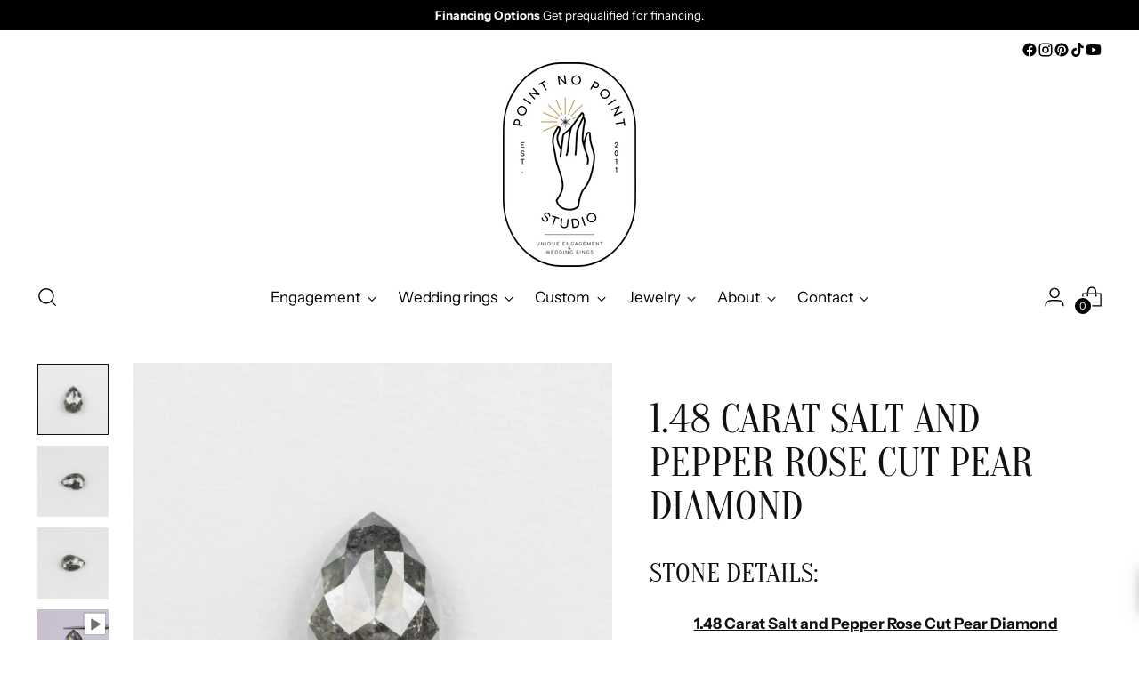

--- FILE ---
content_type: text/html; charset=utf-8
request_url: https://pointnopointstudio.com/products/1-48ct-527
body_size: 104165
content:
<!doctype html>

<!--
  ___                 ___           ___           ___
       /  /\                     /__/\         /  /\         /  /\
      /  /:/_                    \  \:\       /  /:/        /  /::\
     /  /:/ /\  ___     ___       \  \:\     /  /:/        /  /:/\:\
    /  /:/ /:/ /__/\   /  /\  ___  \  \:\   /  /:/  ___   /  /:/  \:\
   /__/:/ /:/  \  \:\ /  /:/ /__/\  \__\:\ /__/:/  /  /\ /__/:/ \__\:\
   \  \:\/:/    \  \:\  /:/  \  \:\ /  /:/ \  \:\ /  /:/ \  \:\ /  /:/
    \  \::/      \  \:\/:/    \  \:\  /:/   \  \:\  /:/   \  \:\  /:/
     \  \:\       \  \::/      \  \:\/:/     \  \:\/:/     \  \:\/:/
      \  \:\       \__\/        \  \::/       \  \::/       \  \::/
       \__\/                     \__\/         \__\/         \__\/

  --------------------------------------------------------------------
  #  Stiletto v5.2.0
  #  Documentation: https://help.fluorescent.co/v/stiletto
  #  Purchase: https://themes.shopify.com/themes/stiletto/
  #  A product by Fluorescent: https://fluorescent.co/
  --------------------------------------------------------------------
-->

<html class="no-js" lang="en" style="--announcement-height: 1px;">
  <head>
    <meta charset="UTF-8">
    <meta http-equiv="X-UA-Compatible" content="IE=edge,chrome=1">
    <meta name="viewport" content="width=device-width,initial-scale=1">
    




  <meta name="description" content="1.48 Carat Salt and Pepper Rose Cut Pear Diamond. Point No Point Studio. Salt and Pepper Conflict-Free Diamonds. Eco-Friendly Recycled Gold. Unique Diamond Rings.">



    <link rel="canonical" href="https://pointnopointstudio.com/products/1-48ct-527">
    <link rel="preconnect" href="https://cdn.shopify.com" crossorigin><link rel="shortcut icon" href="//pointnopointstudio.com/cdn/shop/files/PNP_FAV.png?crop=center&height=32&v=1613574056&width=32" type="image/png"><title>1.48 Carat Salt and Pepper Pear Diamond, Point No Point Studio</title>

    





  
  
  
  
  




<meta property="og:url" content="https://pointnopointstudio.com/products/1-48ct-527">
<meta property="og:site_name" content="Point No Point Studio">
<meta property="og:type" content="product">
<meta property="og:title" content="1.48 Carat Salt and Pepper Rose Cut Pear Diamond">
<meta property="og:description" content="1.48 Carat Salt and Pepper Rose Cut Pear Diamond. Point No Point Studio. Salt and Pepper Conflict-Free Diamonds. Eco-Friendly Recycled Gold. Unique Diamond Rings.">
<meta property="og:image" content="http://pointnopointstudio.com/cdn/shop/products/1.48_527-1.jpg?v=1663704219&width=1024">
<meta property="og:image:secure_url" content="https://pointnopointstudio.com/cdn/shop/products/1.48_527-1.jpg?v=1663704219&width=1024">
<meta property="og:price:amount" content="4,946">
<meta property="og:price:currency" content="USD">

<meta name="twitter:title" content="1.48 Carat Salt and Pepper Rose Cut Pear Diamond">
<meta name="twitter:description" content="1.48 Carat Salt and Pepper Rose Cut Pear Diamond. Point No Point Studio. Salt and Pepper Conflict-Free Diamonds. Eco-Friendly Recycled Gold. Unique Diamond Rings.">
<meta name="twitter:card" content="summary_large_image">
<meta name="twitter:image" content="https://pointnopointstudio.com/cdn/shop/products/1.48_527-1.jpg?v=1663704219&width=1024">
<meta name="twitter:image:width" content="480">
<meta name="twitter:image:height" content="480">


    <script>
  console.log('Stiletto v5.2.0 by Fluorescent');

  document.documentElement.className = document.documentElement.className.replace('no-js', '');
  if (window.matchMedia(`(prefers-reduced-motion: reduce)`) === true || window.matchMedia(`(prefers-reduced-motion: reduce)`).matches === true) {
    document.documentElement.classList.add('prefers-reduced-motion');
  } else {
    document.documentElement.classList.add('do-anim');
  }

  window.theme = {
    version: 'v5.2.0',
    themeName: 'Stiletto',
    moneyFormat: "\u003cspan class=money\u003e${{amount_no_decimals}}\u003c\/span\u003e",
    strings: {
      name: "Point No Point Studio",
      accessibility: {
        play_video: "Play",
        pause_video: "Pause",
        range_lower: "Lower",
        range_upper: "Upper"
      },
      product: {
        no_shipping_rates: "Shipping rate unavailable",
        country_placeholder: "Country\/Region",
        review: "Write a review"
      },
      products: {
        product: {
          unavailable: "Unavailable",
          unitPrice: "Unit price",
          unitPriceSeparator: "per",
          sku: "SKU"
        }
      },
      cart: {
        editCartNote: "Edit order notes",
        addCartNote: "Add order notes",
        quantityError: "You have the maximum number of this product in your cart"
      },
      pagination: {
        viewing: "You’re viewing {{ of }} of {{ total }}",
        products: "products",
        results: "results"
      }
    },
    routes: {
      root: "/",
      cart: {
        base: "/cart",
        add: "/cart/add",
        change: "/cart/change",
        update: "/cart/update",
        clear: "/cart/clear",
        // Manual routes until Shopify adds support
        shipping: "/cart/shipping_rates",
      },
      // Manual routes until Shopify adds support
      products: "/products",
      productRecommendations: "/recommendations/products",
      predictive_search_url: '/search/suggest',
    },
    icons: {
      chevron: "\u003cspan class=\"icon icon-new icon-chevron \"\u003e\n  \u003csvg viewBox=\"0 0 24 24\" fill=\"none\" xmlns=\"http:\/\/www.w3.org\/2000\/svg\"\u003e\u003cpath d=\"M1.875 7.438 12 17.563 22.125 7.438\" stroke=\"currentColor\" stroke-width=\"2\"\/\u003e\u003c\/svg\u003e\n\u003c\/span\u003e\n",
      close: "\u003cspan class=\"icon icon-new icon-close \"\u003e\n  \u003csvg viewBox=\"0 0 24 24\" fill=\"none\" xmlns=\"http:\/\/www.w3.org\/2000\/svg\"\u003e\u003cpath d=\"M2.66 1.34 2 .68.68 2l.66.66 1.32-1.32zm18.68 21.32.66.66L23.32 22l-.66-.66-1.32 1.32zm1.32-20 .66-.66L22 .68l-.66.66 1.32 1.32zM1.34 21.34.68 22 2 23.32l.66-.66-1.32-1.32zm0-18.68 10 10 1.32-1.32-10-10-1.32 1.32zm11.32 10 10-10-1.32-1.32-10 10 1.32 1.32zm-1.32-1.32-10 10 1.32 1.32 10-10-1.32-1.32zm0 1.32 10 10 1.32-1.32-10-10-1.32 1.32z\" fill=\"currentColor\"\/\u003e\u003c\/svg\u003e\n\u003c\/span\u003e\n",
      zoom: "\u003cspan class=\"icon icon-new icon-zoom \"\u003e\n  \u003csvg viewBox=\"0 0 24 24\" fill=\"none\" xmlns=\"http:\/\/www.w3.org\/2000\/svg\"\u003e\u003cpath d=\"M10.3,19.71c5.21,0,9.44-4.23,9.44-9.44S15.51,.83,10.3,.83,.86,5.05,.86,10.27s4.23,9.44,9.44,9.44Z\" fill=\"none\" stroke=\"currentColor\" stroke-linecap=\"round\" stroke-miterlimit=\"10\" stroke-width=\"1.63\"\/\u003e\n        \u003cpath d=\"M5.05,10.27H15.54\" fill=\"none\" stroke=\"currentColor\" stroke-miterlimit=\"10\" stroke-width=\"1.63\"\/\u003e\n        \u003cpath class=\"cross-up\" d=\"M10.3,5.02V15.51\" fill=\"none\" stroke=\"currentColor\" stroke-miterlimit=\"10\" stroke-width=\"1.63\"\/\u003e\n        \u003cpath d=\"M16.92,16.9l6.49,6.49\" fill=\"none\" stroke=\"currentColor\" stroke-miterlimit=\"10\" stroke-width=\"1.63\"\/\u003e\u003c\/svg\u003e\n\u003c\/span\u003e\n"
    },
    coreData: {
      n: "Stiletto",
      v: "v5.2.0",
    }
  }

  window.theme.searchableFields = "body,product_type,title,variants.title,vendor";

  
</script>

    <style>
  @font-face {
  font-family: Halant;
  font-weight: 400;
  font-style: normal;
  font-display: swap;
  src: url("//pointnopointstudio.com/cdn/fonts/halant/halant_n4.7a3ca1dd5e401bca6e0e60419988fc6cfb4396fb.woff2") format("woff2"),
       url("//pointnopointstudio.com/cdn/fonts/halant/halant_n4.38c179b4994871894f8956587b45f527a9326a7a.woff") format("woff");
}

  @font-face {
  font-family: Oranienbaum;
  font-weight: 400;
  font-style: normal;
  font-display: swap;
  src: url("//pointnopointstudio.com/cdn/fonts/oranienbaum/oranienbaum_n4.34bcdeeee6263037ecc346e0623cce24769f74cc.woff2") format("woff2"),
       url("//pointnopointstudio.com/cdn/fonts/oranienbaum/oranienbaum_n4.09fd9a3dd8845c54fc5cfaea328e50b8f19402d2.woff") format("woff");
}

  
  @font-face {
  font-family: "Instrument Sans";
  font-weight: 400;
  font-style: normal;
  font-display: swap;
  src: url("//pointnopointstudio.com/cdn/fonts/instrument_sans/instrumentsans_n4.db86542ae5e1596dbdb28c279ae6c2086c4c5bfa.woff2") format("woff2"),
       url("//pointnopointstudio.com/cdn/fonts/instrument_sans/instrumentsans_n4.510f1b081e58d08c30978f465518799851ef6d8b.woff") format("woff");
}

  @font-face {
  font-family: "Instrument Sans";
  font-weight: 700;
  font-style: normal;
  font-display: swap;
  src: url("//pointnopointstudio.com/cdn/fonts/instrument_sans/instrumentsans_n7.e4ad9032e203f9a0977786c356573ced65a7419a.woff2") format("woff2"),
       url("//pointnopointstudio.com/cdn/fonts/instrument_sans/instrumentsans_n7.b9e40f166fb7639074ba34738101a9d2990bb41a.woff") format("woff");
}

  @font-face {
  font-family: "Instrument Sans";
  font-weight: 400;
  font-style: italic;
  font-display: swap;
  src: url("//pointnopointstudio.com/cdn/fonts/instrument_sans/instrumentsans_i4.028d3c3cd8d085648c808ceb20cd2fd1eb3560e5.woff2") format("woff2"),
       url("//pointnopointstudio.com/cdn/fonts/instrument_sans/instrumentsans_i4.7e90d82df8dee29a99237cd19cc529d2206706a2.woff") format("woff");
}

  @font-face {
  font-family: "Instrument Sans";
  font-weight: 700;
  font-style: italic;
  font-display: swap;
  src: url("//pointnopointstudio.com/cdn/fonts/instrument_sans/instrumentsans_i7.d6063bb5d8f9cbf96eace9e8801697c54f363c6a.woff2") format("woff2"),
       url("//pointnopointstudio.com/cdn/fonts/instrument_sans/instrumentsans_i7.ce33afe63f8198a3ac4261b826b560103542cd36.woff") format("woff");
}


  :root {
    --color-text: #111111;
    --color-text-8-percent: rgba(17, 17, 17, 0.08);  
    --color-text-alpha: rgba(17, 17, 17, 0.35);
    --color-text-meta: rgba(17, 17, 17, 0.6);
    --color-text-link: #000000;
    --color-text-error: #D02F2E;
    --color-text-success: #478947;

    --color-background: #ffffff;
    --color-background-semi-transparent-80: rgba(255, 255, 255, 0.8);
    --color-background-semi-transparent-90: rgba(255, 255, 255, 0.9);

    --color-background-transparent: rgba(255, 255, 255, 0);
    --color-border: #aaaaaa;
    --color-border-meta: rgba(170, 170, 170, 0.6);
    --color-overlay: rgba(0, 0, 0, 0.7);

    --color-background-meta: #f5f5f5;
    --color-background-meta-alpha: rgba(245, 245, 245, 0.6);
    --color-background-darker-meta: #e8e8e8;
    --color-background-darker-meta-alpha: rgba(232, 232, 232, 0.6);
    --color-background-placeholder: #e8e8e8;
    --color-background-placeholder-lighter: #f0f0f0;
    --color-foreground-placeholder: rgba(17, 17, 17, 0.4);

    --color-border-input: #aaaaaa;
    --color-border-input-alpha: rgba(170, 170, 170, 0.25);
    --color-text-input: #111111;
    --color-text-input-alpha: rgba(17, 17, 17, 0.04);

    --color-text-button: #ffffff;

    --color-background-button: #111111;
    --color-background-button-alpha: rgba(17, 17, 17, 0.6);
    --color-background-outline-button-alpha: rgba(17, 17, 17, 0.1);
    --color-background-button-hover: #444444;

    --color-icon: rgba(17, 17, 17, 0.4);
    --color-icon-darker: rgba(17, 17, 17, 0.6);

    --color-text-sale-badge: #A77A06;
    --color-background-sold-badge: #414141;
    --color-text-sold-badge: #ffffff;

    --color-text-header: #000000;
    --color-text-header-half-transparent: rgba(0, 0, 0, 0.5);

    --color-background-header: #ffffff;
    --color-background-header-transparent: rgba(255, 255, 255, 0);
    --color-icon-header: #000000;
    --color-shadow-header: rgba(0, 0, 0, 0.15);

    --color-background-footer: #000000;
    --color-text-footer: #ffffff;
    --color-text-footer-subdued: rgba(255, 255, 255, 0.7);

    --color-products-sale-price: #000000;
    --color-products-rating-star: #000000;

    --color-products-stock-good: #3c9342;
    --color-products-stock-medium: #A77A06;
    --color-products-stock-bad: #A70100;
    --color-products-stock-bad: #A70100;

    --font-logo: Halant, serif;
    --font-logo-weight: 400;
    --font-logo-style: normal;
    --logo-text-transform: uppercase;
    --logo-letter-spacing: 0.0em;

    --font-heading: Oranienbaum, serif;
    --font-heading-weight: 400;
    --font-heading-style: normal;
    --font-heading-text-transform: uppercase;
    --font-heading-base-letter-spacing: 0.0em;
    --font-heading-base-size: 60px;

    --font-body: "Instrument Sans", sans-serif;
    --font-body-weight: 400;
    --font-body-style: normal;
    --font-body-italic: italic;
    --font-body-bold-weight: 700;
    --font-body-base-letter-spacing: 0.0em;
    --font-body-base-size: 17px;

    /* Typography */
    --line-height-heading: 1.1;
    --line-height-subheading: 1.33;
    --line-height-body: 1.5;

    --logo-font-size: 
clamp(1.4rem, 1.1513812154696133rem + 1.0607734806629836vw, 2.0rem)
;

    --font-size-navigation-base: 17px;
    --font-navigation-base-letter-spacing: -0.005em;
    --font-navigation-base-text-transform: none;

    --font-size-heading-display-1: 
clamp(4.5rem, 4.0338397790055245rem + 1.9889502762430937vw, 5.625rem)
;
    --font-size-heading-display-2: 
clamp(3.999rem, 3.5847389502762432rem + 1.767513812154696vw, 4.99875rem)
;
    --font-size-heading-display-3: 
clamp(3.4998rem, 3.1372516574585636rem + 1.5468729281767954vw, 4.37475rem)
;
    --font-size-heading-1-base: 
clamp(3.0rem, 2.6892265193370166rem + 1.3259668508287292vw, 3.75rem)
;
    --font-size-heading-2-base: 
clamp(2.625rem, 2.3530732044198897rem + 1.1602209944751383vw, 3.28125rem)
;
    --font-size-heading-3-base: 
clamp(2.25rem, 2.0169198895027622rem + 0.9944751381215469vw, 2.8125rem)
;
    --font-size-heading-4-base: 
clamp(1.749rem, 1.5678190607734808rem + 0.7730386740331492vw, 2.18625rem)
;
    --font-size-heading-5-base: 
clamp(1.5rem, 1.3446132596685083rem + 0.6629834254143646vw, 1.875rem)
;
    --font-size-heading-6-base: 
clamp(1.248rem, 1.1187182320441988rem + 0.5516022099447514vw, 1.56rem)
;
    --font-size-body-400: 
clamp(1.68161875rem, 1.6449448895027625rem + 0.15647513812154695vw, 1.770125rem)
;
    --font-size-body-350: 
clamp(1.569578125rem, 1.535347720994475rem + 0.14604972375690609vw, 1.6521875rem)
;
    --font-size-body-300: 
clamp(1.4575375rem, 1.4257505524861878rem + 0.1356243093922652vw, 1.53425rem)
;
    --font-size-body-250: 
clamp(1.345496875rem, 1.3161533839779005rem + 0.1251988950276243vw, 1.4163125rem)
;
    --font-size-body-200: 
clamp(1.23345625rem, 1.2065562154696132rem + 0.11477348066298342vw, 1.298375rem)
;
    --font-size-body-150: 
clamp(1.121415625rem, 1.096959046961326rem + 0.10434806629834253vw, 1.1804375rem)
;
    --font-size-body-100: 
clamp(1.009375rem, 0.9873618784530387rem + 0.09392265193370165vw, 1.0625rem)
;
    --font-size-body-75: 
clamp(0.896325rem, 0.8767773480662984rem + 0.08340331491712707vw, 0.9435rem)
;
    --font-size-body-60: 
clamp(0.829908125rem, 0.8118089364640884rem + 0.07722320441988952vw, 0.8735875rem)
;
    --font-size-body-50: 
clamp(0.784284375rem, 0.7671801795580111rem + 0.0729779005524862vw, 0.8255625rem)
;
    --font-size-body-25: 
clamp(0.72876875rem, 0.7128752762430939rem + 0.0678121546961326vw, 0.767125rem)
;
    --font-size-body-20: 
clamp(0.67224375rem, 0.6575830110497237rem + 0.06255248618784531vw, 0.707625rem)
;

    /* Buttons */
    
      --button-padding-multiplier: 1;
      --font-size-button: var(--font-size-body-50);
      --font-size-button-x-small: var(--font-size-body-25);
    

    --font-button-text-transform: uppercase;
    --button-letter-spacing: 0.05em;
    --line-height-button: 1.45;

    /* Product badges */
    
      --font-size-product-badge: var(--font-size-body-20);
    

    --font-product-badge-text-transform: uppercase;

    /* Product listing titles */
    
      --font-size-listing-title: var(--font-size-body-60);
    

    --font-product-listing-title-text-transform: uppercase;
    --font-product-listing-title-base-letter-spacing: 0.05em;

    /* Shopify pay specific */
    --payment-terms-background-color: #f5f5f5;
  }

  @supports not (font-size: clamp(10px, 3.3vw, 20px)) {
    :root {
      --logo-font-size: 
1.7rem
;
      --font-size-heading-display-1: 
5.0625rem
;
      --font-size-heading-display-2: 
4.498875rem
;
      --font-size-heading-display-3: 
3.937275rem
;
      --font-size-heading-1-base: 
3.375rem
;
      --font-size-heading-2-base: 
2.953125rem
;
      --font-size-heading-3-base: 
2.53125rem
;
      --font-size-heading-4-base: 
1.967625rem
;
      --font-size-heading-5-base: 
1.6875rem
;
      --font-size-heading-6-base: 
1.404rem
;
      --font-size-body-400: 
1.725871875rem
;
      --font-size-body-350: 
1.6108828125rem
;
      --font-size-body-300: 
1.49589375rem
;
      --font-size-body-250: 
1.3809046875rem
;
      --font-size-body-200: 
1.265915625rem
;
      --font-size-body-150: 
1.1509265625rem
;
      --font-size-body-100: 
1.0359375rem
;
      --font-size-body-75: 
0.9199125rem
;
      --font-size-body-60: 
0.8517478125rem
;
      --font-size-body-50: 
0.8049234375rem
;
      --font-size-body-25: 
0.747946875rem
;
      --font-size-body-20: 
0.689934375rem
;
    }
  }.product-badge[data-handle="responsible"]{
        color: #3c9342;
      }
    
.product-badge[data-handle="best-seller"]{
        color: #7e6b45;
      }
    
.product-badge[data-handle="new"]{
        color: #000000;
      }
    

</style>

<script>
  flu = window.flu || {};
  flu.chunks = {
    photoswipe: "//pointnopointstudio.com/cdn/shop/t/57/assets/photoswipe-chunk.js?v=18659099751219271031761250142",
    swiper: "//pointnopointstudio.com/cdn/shop/t/57/assets/swiper-chunk.js?v=73725226959832986321761250142",
    nouislider: "//pointnopointstudio.com/cdn/shop/t/57/assets/nouislider-chunk.js?v=131351027671466727271761250141",
    polyfillInert: "//pointnopointstudio.com/cdn/shop/t/57/assets/polyfill-inert-chunk.js?v=9775187524458939151761250142",
    polyfillResizeObserver: "//pointnopointstudio.com/cdn/shop/t/57/assets/polyfill-resize-observer-chunk.js?26991",
  };
</script>





  <script type="module" src="//pointnopointstudio.com/cdn/shop/t/57/assets/theme.min.js?v=127749632583424768491761250145"></script>










<script defer>
  var defineVH = function () {
    document.documentElement.style.setProperty('--vh', window.innerHeight * 0.01 + 'px');
  };
  window.addEventListener('resize', defineVH);
  window.addEventListener('orientationchange', defineVH);
  defineVH();
</script>

<link href="//pointnopointstudio.com/cdn/shop/t/57/assets/theme.css?v=2889503605343351891764626533" rel="stylesheet" type="text/css" media="all" />


<script>window.performance && window.performance.mark && window.performance.mark('shopify.content_for_header.start');</script><meta name="facebook-domain-verification" content="wpaha29ohmwsnnn40ruqur1npo5jc4">
<meta name="google-site-verification" content="jN4RbTo8RjqGOKCVEI4ctLgbWJacpC_81ht_ULdt5t4">
<meta name="google-site-verification" content="jN4RbTo8RjqGOKCVEI4ctLgbWJacpC_81ht_ULdt5t4">
<meta id="shopify-digital-wallet" name="shopify-digital-wallet" content="/6325701/digital_wallets/dialog">
<meta name="shopify-checkout-api-token" content="3b4a68cc768a113c25937acb2cd8e970">
<meta id="in-context-paypal-metadata" data-shop-id="6325701" data-venmo-supported="false" data-environment="production" data-locale="en_US" data-paypal-v4="true" data-currency="USD">
<link rel="alternate" type="application/json+oembed" href="https://pointnopointstudio.com/products/1-48ct-527.oembed">
<script async="async" src="/checkouts/internal/preloads.js?locale=en-US"></script>
<link rel="preconnect" href="https://shop.app" crossorigin="anonymous">
<script async="async" src="https://shop.app/checkouts/internal/preloads.js?locale=en-US&shop_id=6325701" crossorigin="anonymous"></script>
<script id="apple-pay-shop-capabilities" type="application/json">{"shopId":6325701,"countryCode":"US","currencyCode":"USD","merchantCapabilities":["supports3DS"],"merchantId":"gid:\/\/shopify\/Shop\/6325701","merchantName":"Point No Point Studio","requiredBillingContactFields":["postalAddress","email","phone"],"requiredShippingContactFields":["postalAddress","email","phone"],"shippingType":"shipping","supportedNetworks":["visa","masterCard","amex","discover","elo","jcb"],"total":{"type":"pending","label":"Point No Point Studio","amount":"1.00"},"shopifyPaymentsEnabled":true,"supportsSubscriptions":true}</script>
<script id="shopify-features" type="application/json">{"accessToken":"3b4a68cc768a113c25937acb2cd8e970","betas":["rich-media-storefront-analytics"],"domain":"pointnopointstudio.com","predictiveSearch":true,"shopId":6325701,"locale":"en"}</script>
<script>var Shopify = Shopify || {};
Shopify.shop = "point-no-point.myshopify.com";
Shopify.locale = "en";
Shopify.currency = {"active":"USD","rate":"1.0"};
Shopify.country = "US";
Shopify.theme = {"name":"THEME UPDATE 10\/23\/25","id":147909509316,"schema_name":"Stiletto","schema_version":"5.2.0","theme_store_id":1621,"role":"main"};
Shopify.theme.handle = "null";
Shopify.theme.style = {"id":null,"handle":null};
Shopify.cdnHost = "pointnopointstudio.com/cdn";
Shopify.routes = Shopify.routes || {};
Shopify.routes.root = "/";</script>
<script type="module">!function(o){(o.Shopify=o.Shopify||{}).modules=!0}(window);</script>
<script>!function(o){function n(){var o=[];function n(){o.push(Array.prototype.slice.apply(arguments))}return n.q=o,n}var t=o.Shopify=o.Shopify||{};t.loadFeatures=n(),t.autoloadFeatures=n()}(window);</script>
<script>
  window.ShopifyPay = window.ShopifyPay || {};
  window.ShopifyPay.apiHost = "shop.app\/pay";
  window.ShopifyPay.redirectState = null;
</script>
<script id="shop-js-analytics" type="application/json">{"pageType":"product"}</script>
<script defer="defer" async type="module" src="//pointnopointstudio.com/cdn/shopifycloud/shop-js/modules/v2/client.init-shop-cart-sync_C5BV16lS.en.esm.js"></script>
<script defer="defer" async type="module" src="//pointnopointstudio.com/cdn/shopifycloud/shop-js/modules/v2/chunk.common_CygWptCX.esm.js"></script>
<script type="module">
  await import("//pointnopointstudio.com/cdn/shopifycloud/shop-js/modules/v2/client.init-shop-cart-sync_C5BV16lS.en.esm.js");
await import("//pointnopointstudio.com/cdn/shopifycloud/shop-js/modules/v2/chunk.common_CygWptCX.esm.js");

  window.Shopify.SignInWithShop?.initShopCartSync?.({"fedCMEnabled":true,"windoidEnabled":true});

</script>
<script defer="defer" async type="module" src="//pointnopointstudio.com/cdn/shopifycloud/shop-js/modules/v2/client.payment-terms_CZxnsJam.en.esm.js"></script>
<script defer="defer" async type="module" src="//pointnopointstudio.com/cdn/shopifycloud/shop-js/modules/v2/chunk.common_CygWptCX.esm.js"></script>
<script defer="defer" async type="module" src="//pointnopointstudio.com/cdn/shopifycloud/shop-js/modules/v2/chunk.modal_D71HUcav.esm.js"></script>
<script type="module">
  await import("//pointnopointstudio.com/cdn/shopifycloud/shop-js/modules/v2/client.payment-terms_CZxnsJam.en.esm.js");
await import("//pointnopointstudio.com/cdn/shopifycloud/shop-js/modules/v2/chunk.common_CygWptCX.esm.js");
await import("//pointnopointstudio.com/cdn/shopifycloud/shop-js/modules/v2/chunk.modal_D71HUcav.esm.js");

  
</script>
<script>
  window.Shopify = window.Shopify || {};
  if (!window.Shopify.featureAssets) window.Shopify.featureAssets = {};
  window.Shopify.featureAssets['shop-js'] = {"shop-cart-sync":["modules/v2/client.shop-cart-sync_ZFArdW7E.en.esm.js","modules/v2/chunk.common_CygWptCX.esm.js"],"init-fed-cm":["modules/v2/client.init-fed-cm_CmiC4vf6.en.esm.js","modules/v2/chunk.common_CygWptCX.esm.js"],"shop-button":["modules/v2/client.shop-button_tlx5R9nI.en.esm.js","modules/v2/chunk.common_CygWptCX.esm.js"],"shop-cash-offers":["modules/v2/client.shop-cash-offers_DOA2yAJr.en.esm.js","modules/v2/chunk.common_CygWptCX.esm.js","modules/v2/chunk.modal_D71HUcav.esm.js"],"init-windoid":["modules/v2/client.init-windoid_sURxWdc1.en.esm.js","modules/v2/chunk.common_CygWptCX.esm.js"],"shop-toast-manager":["modules/v2/client.shop-toast-manager_ClPi3nE9.en.esm.js","modules/v2/chunk.common_CygWptCX.esm.js"],"init-shop-email-lookup-coordinator":["modules/v2/client.init-shop-email-lookup-coordinator_B8hsDcYM.en.esm.js","modules/v2/chunk.common_CygWptCX.esm.js"],"init-shop-cart-sync":["modules/v2/client.init-shop-cart-sync_C5BV16lS.en.esm.js","modules/v2/chunk.common_CygWptCX.esm.js"],"avatar":["modules/v2/client.avatar_BTnouDA3.en.esm.js"],"pay-button":["modules/v2/client.pay-button_FdsNuTd3.en.esm.js","modules/v2/chunk.common_CygWptCX.esm.js"],"init-customer-accounts":["modules/v2/client.init-customer-accounts_DxDtT_ad.en.esm.js","modules/v2/client.shop-login-button_C5VAVYt1.en.esm.js","modules/v2/chunk.common_CygWptCX.esm.js","modules/v2/chunk.modal_D71HUcav.esm.js"],"init-shop-for-new-customer-accounts":["modules/v2/client.init-shop-for-new-customer-accounts_ChsxoAhi.en.esm.js","modules/v2/client.shop-login-button_C5VAVYt1.en.esm.js","modules/v2/chunk.common_CygWptCX.esm.js","modules/v2/chunk.modal_D71HUcav.esm.js"],"shop-login-button":["modules/v2/client.shop-login-button_C5VAVYt1.en.esm.js","modules/v2/chunk.common_CygWptCX.esm.js","modules/v2/chunk.modal_D71HUcav.esm.js"],"init-customer-accounts-sign-up":["modules/v2/client.init-customer-accounts-sign-up_CPSyQ0Tj.en.esm.js","modules/v2/client.shop-login-button_C5VAVYt1.en.esm.js","modules/v2/chunk.common_CygWptCX.esm.js","modules/v2/chunk.modal_D71HUcav.esm.js"],"shop-follow-button":["modules/v2/client.shop-follow-button_Cva4Ekp9.en.esm.js","modules/v2/chunk.common_CygWptCX.esm.js","modules/v2/chunk.modal_D71HUcav.esm.js"],"checkout-modal":["modules/v2/client.checkout-modal_BPM8l0SH.en.esm.js","modules/v2/chunk.common_CygWptCX.esm.js","modules/v2/chunk.modal_D71HUcav.esm.js"],"lead-capture":["modules/v2/client.lead-capture_Bi8yE_yS.en.esm.js","modules/v2/chunk.common_CygWptCX.esm.js","modules/v2/chunk.modal_D71HUcav.esm.js"],"shop-login":["modules/v2/client.shop-login_D6lNrXab.en.esm.js","modules/v2/chunk.common_CygWptCX.esm.js","modules/v2/chunk.modal_D71HUcav.esm.js"],"payment-terms":["modules/v2/client.payment-terms_CZxnsJam.en.esm.js","modules/v2/chunk.common_CygWptCX.esm.js","modules/v2/chunk.modal_D71HUcav.esm.js"]};
</script>
<script>(function() {
  var isLoaded = false;
  function asyncLoad() {
    if (isLoaded) return;
    isLoaded = true;
    var urls = ["\/\/d1liekpayvooaz.cloudfront.net\/apps\/customizery\/customizery.js?shop=point-no-point.myshopify.com","https:\/\/cdn.shopify.com\/s\/files\/1\/0632\/5701\/t\/30\/assets\/affirmShopify.js?v=1604514925\u0026shop=point-no-point.myshopify.com","https:\/\/cdnig.addons.business\/embed\/cloud\/point-no-point\/cziframeagent.js?v=212104101107\u0026token=uGCe222103lU6aiS\u0026shop=point-no-point.myshopify.com","\/\/cdn.shopify.com\/proxy\/046ef1c67f84377d1eb57aed3d92a13e7831fb2435a89143e1a062d1e7dad271\/bingshoppingtool-t2app-prod.trafficmanager.net\/uet\/tracking_script?shop=point-no-point.myshopify.com\u0026sp-cache-control=cHVibGljLCBtYXgtYWdlPTkwMA","https:\/\/cloudsearch-1f874.kxcdn.com\/shopify.js?srp=\/a\/search\u0026widgetDisabled=1\u0026filtersEnabled=1\u0026shop=point-no-point.myshopify.com","\/\/cdn.shopify.com\/proxy\/3b05598b3e3699d4e971eebd13ffed23b96dd4e678e304c1e583921f4b7ef625\/bingshoppingtool-t2app-prod.trafficmanager.net\/api\/ShopifyMT\/v1\/uet\/tracking_script?shop=point-no-point.myshopify.com\u0026sp-cache-control=cHVibGljLCBtYXgtYWdlPTkwMA","https:\/\/media.receiptful.com\/scripts\/shopify.js?shop=point-no-point.myshopify.com","\/\/shopify.privy.com\/widget.js?shop=point-no-point.myshopify.com","https:\/\/cdn.nfcube.com\/instafeed-cddbae6007ff43ec3ab5128c94b52f5b.js?shop=point-no-point.myshopify.com"];
    for (var i = 0; i < urls.length; i++) {
      var s = document.createElement('script');
      s.type = 'text/javascript';
      s.async = true;
      s.src = urls[i];
      var x = document.getElementsByTagName('script')[0];
      x.parentNode.insertBefore(s, x);
    }
  };
  if(window.attachEvent) {
    window.attachEvent('onload', asyncLoad);
  } else {
    window.addEventListener('load', asyncLoad, false);
  }
})();</script>
<script id="__st">var __st={"a":6325701,"offset":-28800,"reqid":"0441aa89-1a56-44e4-9071-fb652f00e6a4-1768604336","pageurl":"pointnopointstudio.com\/products\/1-48ct-527","u":"2d774e3df130","p":"product","rtyp":"product","rid":7246730100932};</script>
<script>window.ShopifyPaypalV4VisibilityTracking = true;</script>
<script id="captcha-bootstrap">!function(){'use strict';const t='contact',e='account',n='new_comment',o=[[t,t],['blogs',n],['comments',n],[t,'customer']],c=[[e,'customer_login'],[e,'guest_login'],[e,'recover_customer_password'],[e,'create_customer']],r=t=>t.map((([t,e])=>`form[action*='/${t}']:not([data-nocaptcha='true']) input[name='form_type'][value='${e}']`)).join(','),a=t=>()=>t?[...document.querySelectorAll(t)].map((t=>t.form)):[];function s(){const t=[...o],e=r(t);return a(e)}const i='password',u='form_key',d=['recaptcha-v3-token','g-recaptcha-response','h-captcha-response',i],f=()=>{try{return window.sessionStorage}catch{return}},m='__shopify_v',_=t=>t.elements[u];function p(t,e,n=!1){try{const o=window.sessionStorage,c=JSON.parse(o.getItem(e)),{data:r}=function(t){const{data:e,action:n}=t;return t[m]||n?{data:e,action:n}:{data:t,action:n}}(c);for(const[e,n]of Object.entries(r))t.elements[e]&&(t.elements[e].value=n);n&&o.removeItem(e)}catch(o){console.error('form repopulation failed',{error:o})}}const l='form_type',E='cptcha';function T(t){t.dataset[E]=!0}const w=window,h=w.document,L='Shopify',v='ce_forms',y='captcha';let A=!1;((t,e)=>{const n=(g='f06e6c50-85a8-45c8-87d0-21a2b65856fe',I='https://cdn.shopify.com/shopifycloud/storefront-forms-hcaptcha/ce_storefront_forms_captcha_hcaptcha.v1.5.2.iife.js',D={infoText:'Protected by hCaptcha',privacyText:'Privacy',termsText:'Terms'},(t,e,n)=>{const o=w[L][v],c=o.bindForm;if(c)return c(t,g,e,D).then(n);var r;o.q.push([[t,g,e,D],n]),r=I,A||(h.body.append(Object.assign(h.createElement('script'),{id:'captcha-provider',async:!0,src:r})),A=!0)});var g,I,D;w[L]=w[L]||{},w[L][v]=w[L][v]||{},w[L][v].q=[],w[L][y]=w[L][y]||{},w[L][y].protect=function(t,e){n(t,void 0,e),T(t)},Object.freeze(w[L][y]),function(t,e,n,w,h,L){const[v,y,A,g]=function(t,e,n){const i=e?o:[],u=t?c:[],d=[...i,...u],f=r(d),m=r(i),_=r(d.filter((([t,e])=>n.includes(e))));return[a(f),a(m),a(_),s()]}(w,h,L),I=t=>{const e=t.target;return e instanceof HTMLFormElement?e:e&&e.form},D=t=>v().includes(t);t.addEventListener('submit',(t=>{const e=I(t);if(!e)return;const n=D(e)&&!e.dataset.hcaptchaBound&&!e.dataset.recaptchaBound,o=_(e),c=g().includes(e)&&(!o||!o.value);(n||c)&&t.preventDefault(),c&&!n&&(function(t){try{if(!f())return;!function(t){const e=f();if(!e)return;const n=_(t);if(!n)return;const o=n.value;o&&e.removeItem(o)}(t);const e=Array.from(Array(32),(()=>Math.random().toString(36)[2])).join('');!function(t,e){_(t)||t.append(Object.assign(document.createElement('input'),{type:'hidden',name:u})),t.elements[u].value=e}(t,e),function(t,e){const n=f();if(!n)return;const o=[...t.querySelectorAll(`input[type='${i}']`)].map((({name:t})=>t)),c=[...d,...o],r={};for(const[a,s]of new FormData(t).entries())c.includes(a)||(r[a]=s);n.setItem(e,JSON.stringify({[m]:1,action:t.action,data:r}))}(t,e)}catch(e){console.error('failed to persist form',e)}}(e),e.submit())}));const S=(t,e)=>{t&&!t.dataset[E]&&(n(t,e.some((e=>e===t))),T(t))};for(const o of['focusin','change'])t.addEventListener(o,(t=>{const e=I(t);D(e)&&S(e,y())}));const B=e.get('form_key'),M=e.get(l),P=B&&M;t.addEventListener('DOMContentLoaded',(()=>{const t=y();if(P)for(const e of t)e.elements[l].value===M&&p(e,B);[...new Set([...A(),...v().filter((t=>'true'===t.dataset.shopifyCaptcha))])].forEach((e=>S(e,t)))}))}(h,new URLSearchParams(w.location.search),n,t,e,['guest_login'])})(!0,!0)}();</script>
<script integrity="sha256-4kQ18oKyAcykRKYeNunJcIwy7WH5gtpwJnB7kiuLZ1E=" data-source-attribution="shopify.loadfeatures" defer="defer" src="//pointnopointstudio.com/cdn/shopifycloud/storefront/assets/storefront/load_feature-a0a9edcb.js" crossorigin="anonymous"></script>
<script crossorigin="anonymous" defer="defer" src="//pointnopointstudio.com/cdn/shopifycloud/storefront/assets/shopify_pay/storefront-65b4c6d7.js?v=20250812"></script>
<script data-source-attribution="shopify.dynamic_checkout.dynamic.init">var Shopify=Shopify||{};Shopify.PaymentButton=Shopify.PaymentButton||{isStorefrontPortableWallets:!0,init:function(){window.Shopify.PaymentButton.init=function(){};var t=document.createElement("script");t.src="https://pointnopointstudio.com/cdn/shopifycloud/portable-wallets/latest/portable-wallets.en.js",t.type="module",document.head.appendChild(t)}};
</script>
<script data-source-attribution="shopify.dynamic_checkout.buyer_consent">
  function portableWalletsHideBuyerConsent(e){var t=document.getElementById("shopify-buyer-consent"),n=document.getElementById("shopify-subscription-policy-button");t&&n&&(t.classList.add("hidden"),t.setAttribute("aria-hidden","true"),n.removeEventListener("click",e))}function portableWalletsShowBuyerConsent(e){var t=document.getElementById("shopify-buyer-consent"),n=document.getElementById("shopify-subscription-policy-button");t&&n&&(t.classList.remove("hidden"),t.removeAttribute("aria-hidden"),n.addEventListener("click",e))}window.Shopify?.PaymentButton&&(window.Shopify.PaymentButton.hideBuyerConsent=portableWalletsHideBuyerConsent,window.Shopify.PaymentButton.showBuyerConsent=portableWalletsShowBuyerConsent);
</script>
<script data-source-attribution="shopify.dynamic_checkout.cart.bootstrap">document.addEventListener("DOMContentLoaded",(function(){function t(){return document.querySelector("shopify-accelerated-checkout-cart, shopify-accelerated-checkout")}if(t())Shopify.PaymentButton.init();else{new MutationObserver((function(e,n){t()&&(Shopify.PaymentButton.init(),n.disconnect())})).observe(document.body,{childList:!0,subtree:!0})}}));
</script>
<script id='scb4127' type='text/javascript' async='' src='https://pointnopointstudio.com/cdn/shopifycloud/privacy-banner/storefront-banner.js'></script><link id="shopify-accelerated-checkout-styles" rel="stylesheet" media="screen" href="https://pointnopointstudio.com/cdn/shopifycloud/portable-wallets/latest/accelerated-checkout-backwards-compat.css" crossorigin="anonymous">
<style id="shopify-accelerated-checkout-cart">
        #shopify-buyer-consent {
  margin-top: 1em;
  display: inline-block;
  width: 100%;
}

#shopify-buyer-consent.hidden {
  display: none;
}

#shopify-subscription-policy-button {
  background: none;
  border: none;
  padding: 0;
  text-decoration: underline;
  font-size: inherit;
  cursor: pointer;
}

#shopify-subscription-policy-button::before {
  box-shadow: none;
}

      </style>

<script>window.performance && window.performance.mark && window.performance.mark('shopify.content_for_header.end');</script>
  <script type="text/javascript">if(typeof window.hulkappsWishlist === 'undefined') {
                            window.hulkappsWishlist = {};
                        }
                        window.hulkappsWishlist.baseURL = '/apps/advanced-wishlist/api';
                        window.hulkappsWishlist.hasAppBlockSupport = '1';
                        </script>
<!-- BEGIN app block: shopify://apps/xcloud-search-product-filter/blocks/cloudsearch_opt/8ddbd0bf-e311-492e-ab28-69d0ad268fac --><!-- END app block --><!-- BEGIN app block: shopify://apps/advanced-wishlist/blocks/app/330d9272-08ea-4193-b3e0-475a69fa65fa --><!-- BEGIN app snippet: variables --><script type="text/javascript">
    if(typeof window.hulkappsWishlist === 'undefined') {
        window.hulkappsWishlist = {};
    }
    window.hulkappsWishlist.customerID = null;
    window.hulkappsWishlist.customerName = null;
    window.hulkappsWishlist.domain = "point-no-point.myshopify.com";
    window.hulkappsWishlist.productJSON = {"id":7246730100932,"title":"1.48 Carat Salt and Pepper Rose Cut Pear Diamond","handle":"1-48ct-527","description":"\u003cdiv style=\"text-align: center;\"\u003e\u003cspan style=\"text-decoration: underline;\"\u003e\u003cstrong\u003e1.48 Carat Salt and Pepper Rose Cut Pear Diamond\u003c\/strong\u003e\u003c\/span\u003e\u003c\/div\u003e\n\u003cdiv style=\"text-align: center;\"\u003e\n\u003cstrong\u003eStone:\u003c\/strong\u003e Natural Diamond    \u003c\/div\u003e\n\u003cdiv style=\"text-align: center;\"\u003e\n\u003cstrong\u003eCut:\u003c\/strong\u003e Rose Cut   \u003c\/div\u003e\n\u003cdiv style=\"text-align: center;\"\u003e\n\u003cstrong\u003eShape:\u003c\/strong\u003e Pear     \u003c\/div\u003e\n\u003cdiv style=\"text-align: center;\"\u003e\n\u003cstrong\u003eCarat Weight:\u003c\/strong\u003e 1.48 \u003c\/div\u003e\n\u003cdiv style=\"text-align: center;\"\u003e\n\u003cstrong\u003eClarity:\u003c\/strong\u003e Semi-Translucent \u003c\/div\u003e\n\u003cdiv style=\"text-align: center;\"\u003e\n\u003cstrong\u003eMeasurements (LxWxD): \u003c\/strong\u003e8.64mm x 6.29mm x 3.24mm\u003c\/div\u003e\n\u003cdiv style=\"text-align: center;\"\u003e\n\u003cdiv\u003e\u003cstrong\u003e***\u003c\/strong\u003e\u003c\/div\u003e\n\u003cdiv\u003e\n\u003cdiv class=\"gmail_default\"\u003eHand model size 5\u003c\/div\u003e\n\u003cdiv class=\"gmail_default\"\u003e\u003cem\u003e(for video reference)\u003c\/em\u003e\u003c\/div\u003e\n\u003c\/div\u003e\n\u003cdiv\u003e\u003cstrong\u003e\u003cem\u003e***\u003c\/em\u003e\u003c\/strong\u003e\u003c\/div\u003e\n\u003c\/div\u003e\n\u003cdiv style=\"text-align: center;\"\u003e\n\u003cstrong\u003eProduct Number:\u003c\/strong\u003e 20220920_15\u003c\/div\u003e","published_at":"2022-09-21T14:41:20-07:00","created_at":"2022-09-20T13:02:37-07:00","vendor":"Point No Point Studio","type":"Loose Stone","tags":["1 - 1.99","loose stone","LooseStone_Pear","LS-Unique","Pear","Salt \u0026 Pepper Diamond","Salt and Pepper Diamond"],"price":494600,"price_min":494600,"price_max":494600,"available":true,"price_varies":false,"compare_at_price":null,"compare_at_price_min":0,"compare_at_price_max":0,"compare_at_price_varies":false,"variants":[{"id":41830616957124,"title":"Default Title","option1":"Default Title","option2":null,"option3":null,"sku":"20220920_15","requires_shipping":true,"taxable":true,"featured_image":null,"available":true,"name":"1.48 Carat Salt and Pepper Rose Cut Pear Diamond","public_title":null,"options":["Default Title"],"price":494600,"weight":0,"compare_at_price":null,"inventory_quantity":0,"inventory_management":null,"inventory_policy":"deny","barcode":"","requires_selling_plan":false,"selling_plan_allocations":[]}],"images":["\/\/pointnopointstudio.com\/cdn\/shop\/products\/1.48_527-1.jpg?v=1663704219","\/\/pointnopointstudio.com\/cdn\/shop\/products\/1.48_527-2.jpg?v=1685571544","\/\/pointnopointstudio.com\/cdn\/shop\/products\/1.48_527-3.jpg?v=1685571544"],"featured_image":"\/\/pointnopointstudio.com\/cdn\/shop\/products\/1.48_527-1.jpg?v=1663704219","options":["Title"],"media":[{"alt":"salt and pepper diamond","id":25393986961604,"position":1,"preview_image":{"aspect_ratio":1.0,"height":2000,"width":2000,"src":"\/\/pointnopointstudio.com\/cdn\/shop\/products\/1.48_527-1.jpg?v=1663704219"},"aspect_ratio":1.0,"height":2000,"media_type":"image","src":"\/\/pointnopointstudio.com\/cdn\/shop\/products\/1.48_527-1.jpg?v=1663704219","width":2000},{"alt":null,"id":25393986994372,"position":2,"preview_image":{"aspect_ratio":1.0,"height":2000,"width":2000,"src":"\/\/pointnopointstudio.com\/cdn\/shop\/products\/1.48_527-2.jpg?v=1685571544"},"aspect_ratio":1.0,"height":2000,"media_type":"image","src":"\/\/pointnopointstudio.com\/cdn\/shop\/products\/1.48_527-2.jpg?v=1685571544","width":2000},{"alt":null,"id":25393987027140,"position":3,"preview_image":{"aspect_ratio":1.0,"height":2000,"width":2000,"src":"\/\/pointnopointstudio.com\/cdn\/shop\/products\/1.48_527-3.jpg?v=1685571544"},"aspect_ratio":1.0,"height":2000,"media_type":"image","src":"\/\/pointnopointstudio.com\/cdn\/shop\/products\/1.48_527-3.jpg?v=1685571544","width":2000},{"alt":null,"id":26959463809220,"position":4,"preview_image":{"aspect_ratio":1.0,"height":1034,"width":1034,"src":"\/\/pointnopointstudio.com\/cdn\/shop\/files\/preview_images\/77adc6ce7c1b4daca5fa0177d6b4492f.thumbnail.0000000000.jpg?v=1687392193"},"aspect_ratio":1.0,"duration":10440,"media_type":"video","sources":[{"format":"mp4","height":480,"mime_type":"video\/mp4","url":"\/\/pointnopointstudio.com\/cdn\/shop\/videos\/c\/vp\/77adc6ce7c1b4daca5fa0177d6b4492f\/77adc6ce7c1b4daca5fa0177d6b4492f.SD-480p-0.9Mbps-15643276.mp4?v=0","width":480},{"format":"mp4","height":720,"mime_type":"video\/mp4","url":"\/\/pointnopointstudio.com\/cdn\/shop\/videos\/c\/vp\/77adc6ce7c1b4daca5fa0177d6b4492f\/77adc6ce7c1b4daca5fa0177d6b4492f.HD-720p-1.6Mbps-15643276.mp4?v=0","width":720},{"format":"m3u8","height":720,"mime_type":"application\/x-mpegURL","url":"\/\/pointnopointstudio.com\/cdn\/shop\/videos\/c\/vp\/77adc6ce7c1b4daca5fa0177d6b4492f\/77adc6ce7c1b4daca5fa0177d6b4492f.m3u8?v=0","width":720}]},{"alt":null,"id":26959463776452,"position":5,"preview_image":{"aspect_ratio":1.0,"height":1080,"width":1080,"src":"\/\/pointnopointstudio.com\/cdn\/shop\/files\/preview_images\/94b674056aad4c4fb338812a3624e44e.thumbnail.0000000000.jpg?v=1687392198"},"aspect_ratio":1.0,"duration":7140,"media_type":"video","sources":[{"format":"mp4","height":480,"mime_type":"video\/mp4","url":"\/\/pointnopointstudio.com\/cdn\/shop\/videos\/c\/vp\/94b674056aad4c4fb338812a3624e44e\/94b674056aad4c4fb338812a3624e44e.SD-480p-1.0Mbps-15643275.mp4?v=0","width":480},{"format":"mp4","height":1080,"mime_type":"video\/mp4","url":"\/\/pointnopointstudio.com\/cdn\/shop\/videos\/c\/vp\/94b674056aad4c4fb338812a3624e44e\/94b674056aad4c4fb338812a3624e44e.HD-1080p-3.3Mbps-15643275.mp4?v=0","width":1080},{"format":"mp4","height":720,"mime_type":"video\/mp4","url":"\/\/pointnopointstudio.com\/cdn\/shop\/videos\/c\/vp\/94b674056aad4c4fb338812a3624e44e\/94b674056aad4c4fb338812a3624e44e.HD-720p-2.1Mbps-15643275.mp4?v=0","width":720},{"format":"m3u8","height":1080,"mime_type":"application\/x-mpegURL","url":"\/\/pointnopointstudio.com\/cdn\/shop\/videos\/c\/vp\/94b674056aad4c4fb338812a3624e44e\/94b674056aad4c4fb338812a3624e44e.m3u8?v=0","width":1080}]}],"requires_selling_plan":false,"selling_plan_groups":[],"content":"\u003cdiv style=\"text-align: center;\"\u003e\u003cspan style=\"text-decoration: underline;\"\u003e\u003cstrong\u003e1.48 Carat Salt and Pepper Rose Cut Pear Diamond\u003c\/strong\u003e\u003c\/span\u003e\u003c\/div\u003e\n\u003cdiv style=\"text-align: center;\"\u003e\n\u003cstrong\u003eStone:\u003c\/strong\u003e Natural Diamond    \u003c\/div\u003e\n\u003cdiv style=\"text-align: center;\"\u003e\n\u003cstrong\u003eCut:\u003c\/strong\u003e Rose Cut   \u003c\/div\u003e\n\u003cdiv style=\"text-align: center;\"\u003e\n\u003cstrong\u003eShape:\u003c\/strong\u003e Pear     \u003c\/div\u003e\n\u003cdiv style=\"text-align: center;\"\u003e\n\u003cstrong\u003eCarat Weight:\u003c\/strong\u003e 1.48 \u003c\/div\u003e\n\u003cdiv style=\"text-align: center;\"\u003e\n\u003cstrong\u003eClarity:\u003c\/strong\u003e Semi-Translucent \u003c\/div\u003e\n\u003cdiv style=\"text-align: center;\"\u003e\n\u003cstrong\u003eMeasurements (LxWxD): \u003c\/strong\u003e8.64mm x 6.29mm x 3.24mm\u003c\/div\u003e\n\u003cdiv style=\"text-align: center;\"\u003e\n\u003cdiv\u003e\u003cstrong\u003e***\u003c\/strong\u003e\u003c\/div\u003e\n\u003cdiv\u003e\n\u003cdiv class=\"gmail_default\"\u003eHand model size 5\u003c\/div\u003e\n\u003cdiv class=\"gmail_default\"\u003e\u003cem\u003e(for video reference)\u003c\/em\u003e\u003c\/div\u003e\n\u003c\/div\u003e\n\u003cdiv\u003e\u003cstrong\u003e\u003cem\u003e***\u003c\/em\u003e\u003c\/strong\u003e\u003c\/div\u003e\n\u003c\/div\u003e\n\u003cdiv style=\"text-align: center;\"\u003e\n\u003cstrong\u003eProduct Number:\u003c\/strong\u003e 20220920_15\u003c\/div\u003e"};
    window.hulkappsWishlist.selectedVariant = 41830616957124;
    window.hulkappsWishlist.buttonStyleSettings = {"theme_color":"#000000","button_icon_type":"default_icon","empty_set_custom_icon":null,"filled_set_custom_icon":null,"button_style":"style_3","button_font_size":16,"button_font_weight":500,"button_border":0,"button_border_radius":0,"button_background_color":"#5c6ac4","button_text_color":"#FFFFFF","button_border_color":"#333","hover_button_background_color":"#5c6ac4","hover_button_text_color":"#000000","hover_button_border_color":"#333","position":"custom","view":"grid","button_top_bottom_vertical_space":9,"button_left_right_vertical_space":16,"share_button":"show","facebook":true,"pinterest":true,"twitter":true,"email":true,"set_icon":"set_1","modal_title":"Or Share Via","wl_floating_button":false,"floating_button_background_color":"#5c6ac4","floating_button_text_color":"#FFFFFF","floating_button_position":"bottom_right","floating_button_type":"icon","floating_button_font_size":14,"floating_button_font_weight":500,"floating_button_top_bottom_vertical_space":10,"floating_button_left_right_vertical_space":10,"hover_floating_button_background_color":"#5c6ac4","hover_floating_button_text_color":"#FFFFFF","hide_floating_button_mobile_version":false,"display_my_wishlist_as":"redirect","floating_my_wishlist_text":"My wishlist","floating_explore_more_products_button_text":"Explore more products","floating_close_button_text":"Close","show_icon_animation":true,"header_type":"header_menu","header_icon_position":"manual_header_icon","header_icon_selector":"a[href='\/cart']","header_icon_color":"#000","header_icon_size":20,"header_icon_weight":500,"icon_type":"outline","icon_size":16,"icon_fill_color":"#000000","icon_border_color":"#FFFFFF","icon_hover_color":"#000000","icon_background_type":"icon_no_background","icon_background_color":"#cccccc","selected_icon_fill_color":"#000000","selected_icon_border_color":"#000000","custom_wishlist_icon":true,"custom_wishlist_icon_right":true,"collection_icon_type":"outline","collection_icon_size":16,"collection_icon_fill_color":"#000000","collection_icon_border_color":"#000000","collection_icon_hover_color":"#f5f5f5","collection_icon_background_type":"icon_no_background","collection_icon_background_color":"#cccccc","collection_selected_icon_fill_color":"#000000","collection_selected_icon_border_color":"#000000","collection_count_layout":"top_count","customize_product_icon":true,"customize_collection_icon":true,"collection_count_background_color":"#000000","collection_count_color":"#ffffff","individual_save_items_text_color":"#000000","individual_save_items_font_size":16,"individual_save_items_font_thickness":500,"save_for_later_type":"individual_button","global_button_bg_color":"#5c6ac4","global_button_text_color":"#ffffff","global_button_border_color":"#5c6ac4","global_button_border_width":0,"global_button_font_size":16,"global_button_font_thickness":500,"global_button_border_radius":0,"global_button_horizontal_space":7,"global_button_vertical_space":10,"empty_set_custom_icon_text":"Choose file","filled_set_custom_icon_text":"Choose file","share_email":true,"filled_icon":false};
    window.hulkappsWishlist.generalSettings = {"frontend_enabled":true,"facebook_pixel_code":null,"google_conversion_tracking_code":null,"is_guest_enabled":true,"delete_on_move_to_wishlist":true,"public_wishlist_count":"hide","product_compact_numbers":false,"product_page_tooltip":true,"tooltip_message":"This item has been wishlisted","tooltip_time_message":"time(s)","collection_wishlist_count":"hide","collection_compact_numbers":false,"display_zero_counter":false,"wishlist_header_count":"hide","can_share_wishlist":false,"has_multiple_wishlist":false,"can_subscribe_wishlist":false,"css_style":".product__media {\nposition: relative;\n}\n.product__media a[data-wishlist]{\n    position: absolute;\n    top: 10px;\n    right: 10px;\n    z-index: 9;\n}\n.msg-tooltip.hulkActive {\nbackground:#fff;\n}","stay_WL_page_after_add_cart":true,"is_my_wishlist_custom_title":false,"my_wishlist_custom_title":"My Wishlist","app_proxy_prefix":"apps","app_proxy_path":"advanced-wishlist","account_page_link":true,"button_layout":"simple_button","wl_account_page_link":true,"product_click_option":"show_product_details","header_count_background_color":"#5C6AC4","header_count_color":"#FFFFFF","per_page":12,"wishlist_view":"both","price_color":"#3d4246","date_color":"#69727b","price_font_size":14,"header_font_size":26,"pd_name_font_size":14,"login_message_font_size":26,"date_format":"d F Y","customer_consent":false,"show_variant_picker":true,"save_for_later_status":true,"delete_old_wishlist":false,"delete_wishlist_after_days":7,"remove_share_wl_items":false,"klaviyo":{"status":false,"public_key":null,"private_key":null,"out_of_stock":false},"zapier_integration":false,"shopify_flow_integration":false,"google_sheet_integration":false,"wishlist_products_google_sheet_key":null,"save_later_items_google_sheet_key":null,"total_wishlist_count":false};
    window.hulkappsWishlist.languageSettings = {"button_text":"Add to wishlist","tooltip_text":"This item has been wishlisted (X) items","success_button_text":"Added to wishlist","save_button_text":"Save","create_wishlist_button":"Save","heading_text":"Add to wishlist","unsubscribe_button":"Close","unsubscribe_title":"You have been unsubscribed","unsubscribe_content":"You will no longer receive emails about wishlist activities from this store.","wishlist":{"placeholder":"Ex. Watch","choose":"Choose wishlist","create":"Create a new wishlist","my":"My wishlist"},"success_message":{"wishlist_create":"Wishlist created successfully!","wishlist_update":"Wishlist updated successfully!","wishlist_move":"Wishlist moved successfully!","subscribe":"Subscribed to wishlist successfully!","without_login":"Product has been added to your wishlist, please \u003ca href=\"\/account\"\u003elogin\u003c\/a\u003e to save it permanently.","for_login_users":"Product has been successfully added to your wishlist, view \u003ca href='\/apps\/advanced-wishlist''\u003eMy Wishlist\u003c\/a\u003e.","for_update_login_users":"Product has been successfully updated in your wishlist, view \u003ca href='\/apps\/advanced-wishlist'\u003eMy Wishlist\u003c\/a\u003e.","for_guest_login_disabled":"Please \u003ca href=\"\/account\"\u003elogin\u003c\/a\u003e to add this product to your wishlist.","for_wishlist_removed":"Wishlist deleted successfully!","for_item_removed":"Product has been successfully removed from your wishlist.","without_login_latest":"{Product} has been temporarily added to your wishlist, please \u003ca href=\"\/account\"\u003elogin\u003c\/a\u003e to save it permanently.","for_login_users_latest":"{Product} has been successfully added to your wishlist, view \u003ca href='\/apps\/advanced-wishlist'\u003eMy Wishlist\u003c\/a\u003e.","for_update_login_users_latest":"{Product} has been successfully updated in your wishlist, view \u003ca href='\/apps\/advanced-wishlist'\u003eMy Wishlist\u003c\/a\u003e.","for_multiple_item_removed":"{Count} products has been successfully removed from your wishlist.","item_move_to_cart":"Product added to cart successfully!","variant_changed":"Product variant changed successfully!","variant_changed_latest":"{Product} variant has been successfully changed!","quantity_changed":"Product quantity changed successfully!","quantity_changed_latest":"{Product} quantity has been successfully changed!"},"shared_email":{"title":"Share List Via Email","send_button":"SHARE WISHLIST","subject":"{shopper_name} shared their wishlist!","body":"Hey there! Check out My Wishlist:","name":"Sender Name*","email":"Recipient’s Email*","subject_label":"Subject*","body_label":"Message*"},"action_button":{"share":"Share","subscribe":"Subscribe","subscribed":"Subscribed","my_account":"My account","account_page":"My wishlist","quick_add":"QUICK ADD","email":"Email","help_text":"Learn more","save_button_text":"Save","load_more":"Load more"},"no_data_found":"No data found!","placeholder_searchbox":"Search products","placeholder__wishlistsearchbox":"Search wishlists","date_label":"Added on","button":{"move_to_cart":"Move to cart","after_move_to_cart":"Products added to cart.","delete":"Delete","out_of_stock":"Out of stock","save_for_later":"Save for later","save_all_for_later":"Save all for later","save_all_for_later_excluded_products":"All products, except {product-title} have been successfully added to your wishlist.","log_in":"Login","add_product":"Return to shop","previous":"Previous","next":"Next","delete_yes":"Yes","delete_no":"No"},"subscribe":{"input_field_text":"Enter your email","input_field":"See product details","button_text":"Subscribe"},"title":{"empty_wishlist":"Please add product to your wishlist to see them here.","login":"Login to see your wishlist!","guest_wishlist_title":"My wishlist","new_wishlist_text":"New wishlist","delete_wishlist_text":"Are you sure you want to delete this wishlist?","delete_bulk_product_text":"Are you sure you want to delete selected products?","delete_product_text":"Are you sure you want to delete this product?","move_bulk_wishlist_text":"Are you sure you want to move selected products to your cart?","move_wishlist_text":"Are you sure you want to move this item to your cart?","select_all_text":"Select All","move_to_cart_text":"Move to cart","delete_text":"Delete","featured_product":"You may also like","rename_wishlist":"Rename","delete_wishlist":"Delete"},"popup":{"title":"Subscribe and get alerts about your wishlist.","subscribe_message":"We will notify you on events like low stock, price drop or general reminders so that you dont miss the deal."},"error_message":{"product_detail":"Product details not found!","product_variant_detail":"Product variant details not found!","wishlist":"Wishlist not found!","wishlist_already_use":"Wishlist name already in use! Please use a different name.","can_subscribe_wishlist":"Unable to subscribe to the wishlist! Please contact your store owner!","max_wishlist_limit":"Maximum wishlist product limit exceeded!","subscribe_empty_email":"Please enter a email address!","subscribe_invalid_email":"Please enter a valid email address!"},"latest_notification_box":true};
</script>
<!-- END app snippet -->
<!-- BEGIN app snippet: global --><link href="//cdn.shopify.com/extensions/019b929d-e2af-7d1b-91b2-d8de00f7574f/app-extension-283/assets/hulkapps-wishlist-styles.css" rel="stylesheet" type="text/css" media="all" />
<script src="https://cdn.shopify.com/extensions/019b929d-e2af-7d1b-91b2-d8de00f7574f/app-extension-283/assets/hulkapps-wishlist-global.js" async></script>
<script src="https://cdn.shopify.com/extensions/019b929d-e2af-7d1b-91b2-d8de00f7574f/app-extension-283/assets/hulkapps-wishlist-modals.js" async></script>





<!-- END app snippet -->


<!-- END app block --><!-- BEGIN app block: shopify://apps/order-status-tracker/blocks/app/66c7eba3-dd2f-4580-9aa0-f17552f0b971 -->
<!-- END app block --><!-- BEGIN app block: shopify://apps/candy-rack/blocks/head/cb9c657f-334f-4905-80c2-f69cca01460c --><script src="https://candyrack.ds-cdn.com/static/main.js?shop=point-no-point.myshopify.com" async></script>


  <!-- BEGIN app snippet: inject-slider-cart --><div id="candyrack-slider-cart"></div>









<script>

  const STOREFRONT_API_VERSION = '2025-10';

  const fetchSlideCartOffers = async (storefrontToken) => {
    try {
      const query = `
      query GetSlideCartOffers {
        shop {
          metafield(namespace: "$app:candyrack", key: "slide_cart_offers") {
            value
          }
        }
      }
    `;

      const response = await fetch(`/api/${STOREFRONT_API_VERSION}/graphql.json`, {
        method: 'POST',
        headers: {
          'Content-Type': 'application/json',
          'X-Shopify-Storefront-Access-Token': storefrontToken
        },
        body: JSON.stringify({
          query: query
        })
      });

      const result = await response.json();

      if (result.data?.shop?.metafield?.value) {
        return JSON.parse(result.data.shop.metafield.value);
      }

      return null;
    } catch (error) {
      console.warn('Failed to fetch slide cart offers:', error);
      return null;
    }
  }

  const initializeCandyrackSliderCart = async () => {
    // Preview
    const urlParams = new URLSearchParams(window.location.search);
    const storageKey = 'candyrack-slider-cart-preview';

    if (urlParams.has('candyrack-slider-cart-preview') && urlParams.get('candyrack-slider-cart-preview') === 'true') {
      window.sessionStorage.setItem(storageKey, 'true');
    }



    window.SliderCartData = {
      currency_format: '<span class=money>${{amount_no_decimals}}</span>',
      offers: [],
      settings: {},
      storefront_access_token: '',
      enabled: false,
      custom_wording_metaobject_id: null,
      failed: false,
      isCartPage: false,
    }

    const dataScriptTag = document.querySelector('#candyrack-slider-cart-data');
    let data = {};
    if(dataScriptTag) {
      try {
        data = dataScriptTag.textContent ? JSON.parse(dataScriptTag.textContent) : {};
        
        
        
        
        

        const isCartPage = "" === "page";

        let sliderCartSettingsMetaobject = {}
        



        const storefrontApiToken = data?.storefront_access_token

        if(!storefrontApiToken) {
          throw new Error("Storefront API token is not set.");
        }

        const metafieldData = await fetchSlideCartOffers(storefrontApiToken) || data

        window.SliderCartData = {
          ...window.SliderCartData,
          offers: metafieldData?.offers,
          settings: {...metafieldData?.settings, ...sliderCartSettingsMetaobject},
          storefront_access_token: storefrontApiToken,
          enabled: metafieldData?.enabled,
          custom_wording_metaobject_id: metafieldData?.custom_wording_metaobject_id,
          failed: false,
          isCartPage,
        }
      } catch (error) {
        window.SliderCartData = {...window.SliderCartData, failed: true, error: error};
        console.error("Candy Rack Slider Cart failed parsing data",error);
      }
    }


    if(Object.keys(data).length === 0){
      window.SliderCartData = {...window.SliderCartData, failed: false, enabled: false};
    }

    const calculateCornerRadius = (element, value) => {
      if (value === 0) return 0;
      const radiusMap = {
        button: { 20: 4, 40: 8, 60: 12, 80: 16, 100: 99999 },
        image: { 20: 4, 40: 8, 60: 8, 80: 8, 100: 8 },
        input: { 20: 4, 40: 8, 60: 12, 80: 16, 100: 99999 }
      };
      return radiusMap[element]?.[value] || 0;
    }


    const getLineHeightOffset = (fontSize) => {
      if (fontSize === 16) return 4;
      if (fontSize === 18) return 5;
      return 6; // for 20px, 14px, 12px, 10px
    };

    const generalStyles = `
:root {
   --cr-slider-cart-desktop-cart-width: ${window.SliderCartData.settings.desktop_cart_width}px;
   --cr-slider-cart-background-color: ${window.SliderCartData.settings.background_color};
   --cr-slider-cart-text-color: ${window.SliderCartData.settings.text_color};
   --cr-slider-cart-error-message-color: ${window.SliderCartData.settings.error_message_color};
   --cr-slider-cart-corner-radius-button: ${calculateCornerRadius("button",window.SliderCartData.settings.corner_radius)}px;
   --cr-slider-cart-corner-radius-image: ${calculateCornerRadius("image",window.SliderCartData.settings.corner_radius)}px;
   --cr-slider-cart-corner-radius-input: ${calculateCornerRadius("input",window.SliderCartData.settings.corner_radius)}px;
   --cr-slider-cart-top-bar-font-size: ${window.SliderCartData.settings.top_bar_font_size}px;
   --cr-slider-cart-top-bar-line-height: ${window.SliderCartData.settings.top_bar_font_size + getLineHeightOffset(window.SliderCartData.settings.top_bar_font_size)}px;
   --cr-slider-cart-image-width: ${window.SliderCartData.settings.image_width}px;
   --cr-slider-cart-empty-cart-font-size: ${window.SliderCartData.settings.empty_cart_font_size}px;
   --cr-slider-cart-empty-cart-line-height: ${window.SliderCartData.settings.empty_cart_font_size + getLineHeightOffset(window.SliderCartData.settings.empty_cart_font_size)}px;
   --cr-slider-cart-product-name-font-size: ${window.SliderCartData.settings.product_name_font_size}px;
   --cr-slider-cart-product-name-line-height: ${window.SliderCartData.settings.product_name_font_size + getLineHeightOffset(window.SliderCartData.settings.product_name_font_size)}px;
   --cr-slider-cart-variant-price-font-size: ${window.SliderCartData.settings.variant_price_font_size}px;
   --cr-slider-cart-variant-price-line-height: ${window.SliderCartData.settings.variant_price_font_size + getLineHeightOffset(window.SliderCartData.settings.variant_price_font_size)}px;
   --cr-slider-cart-checkout-bg-color: ${window.SliderCartData.settings.checkout_bg_color};
   --cr-slider-cart-subtotal-font-size: ${window.SliderCartData.settings.subtotal_font_size}px;
   --cr-slider-cart-subtotal-line-height: ${window.SliderCartData.settings.subtotal_font_size + getLineHeightOffset(window.SliderCartData.settings.subtotal_font_size)}px;
   --cr-slider-cart-primary-button-font-size: ${window.SliderCartData.settings.primary_button_font_size}px;
   --cr-slider-cart-primary-button-line-height: ${window.SliderCartData.settings.primary_button_font_size + getLineHeightOffset(window.SliderCartData.settings.primary_button_font_size)}px;
   --cr-slider-cart-primary-button-bg-color: ${window.SliderCartData.settings.primary_button_bg_color};
   --cr-slider-cart-primary-button-bg-hover-color: ${window.SliderCartData.settings.primary_button_bg_hover_color};
   --cr-slider-cart-primary-button-text-color: ${window.SliderCartData.settings.primary_button_text_color};
   --cr-slider-cart-primary-button-text-hover-color: ${window.SliderCartData.settings.primary_button_text_hover_color};
   --cr-slider-cart-primary-button-border-width: ${window.SliderCartData.settings.primary_button_border_width}px;
   --cr-slider-cart-primary-button-border-color: ${window.SliderCartData.settings.primary_button_border_color};
   --cr-slider-cart-primary-button-border-hover-color: ${window.SliderCartData.settings.primary_button_border_hover_color};
   --cr-slider-cart-secondary-button-bg-color: ${window.SliderCartData.settings.secondary_button_bg_color};
   --cr-slider-cart-secondary-button-bg-hover-color: ${window.SliderCartData.settings.secondary_button_bg_hover_color};
   --cr-slider-cart-secondary-button-text-color: ${window.SliderCartData.settings.secondary_button_text_color};
   --cr-slider-cart-secondary-button-text-hover-color: ${window.SliderCartData.settings.secondary_button_text_hover_color};
   --cr-slider-cart-secondary-button-border-width: ${window.SliderCartData.settings.secondary_button_border_width}px;
   --cr-slider-cart-secondary-button-border-color: ${window.SliderCartData.settings.secondary_button_border_color};
   --cr-slider-cart-secondary-button-border-hover-color: ${window.SliderCartData.settings.secondary_button_border_hover_color};
   --cr-slider-cart-secondary-button-text-link-color: ${window.SliderCartData.settings.secondary_button_text_link_color};
   --cr-slider-cart-offer-bg-color: ${window.SliderCartData.settings.offer_background_color};
   --cr-slider-cart-offers-title-font-size: ${window.SliderCartData.settings.offer_title_font_size}px;
   --cr-slider-cart-offers-title-line-height: ${window.SliderCartData.settings.offer_title_font_size + getLineHeightOffset(window.SliderCartData.settings.offer_title_font_size)}px;
   --cr-slider-cart-offer-subtitle-font-size: ${window.SliderCartData.settings.offer_subtitle_font_size}px;
   --cr-slider-cart-offer-subtitle-line-height: ${window.SliderCartData.settings.offer_subtitle_font_size + getLineHeightOffset(window.SliderCartData.settings.offer_subtitle_font_size)}px;
   --cr-slider-cart-offer-badge-font-size: ${window.SliderCartData.settings.offer_badge_font_size}px;
   --cr-slider-cart-offer-badge-line-height: ${window.SliderCartData.settings.offer_badge_font_size + getLineHeightOffset(window.SliderCartData.settings.offer_badge_font_size)}px;
   --cr-slider-cart-offer-image-width: ${window.SliderCartData.settings.offer_image_width}px;
   --cr-slider-cart-offer-product-name-font-size: ${window.SliderCartData.settings.offer_product_name_font_size}px;
   --cr-slider-cart-offer-product-name-line-height: ${window.SliderCartData.settings.offer_product_name_font_size + getLineHeightOffset(window.SliderCartData.settings.offer_product_name_font_size)}px;
   --cr-slider-cart-offer-price-font-size: ${window.SliderCartData.settings.offer_price_and_description_font_size}px;
   --cr-slider-cart-offer-price-line-height: ${window.SliderCartData.settings.offer_price_and_description_font_size + getLineHeightOffset(window.SliderCartData.settings.offer_price_and_description_font_size)}px;
   --cr-slider-cart-offer-button-font-size: ${window.SliderCartData.settings.offer_button_font_size}px;
   --cr-slider-cart-offer-button-line-height: ${window.SliderCartData.settings.offer_button_font_size + getLineHeightOffset(window.SliderCartData.settings.offer_button_font_size)}px;
   --cr-slider-cart-offer-button-bg-color: ${window.SliderCartData.settings.offer_button_bg_color};
   --cr-slider-cart-offer-button-bg-hover-color: ${window.SliderCartData.settings.offer_button_bg_hover_color};
   --cr-slider-cart-offer-button-text-color: ${window.SliderCartData.settings.offer_button_text_color};
   --cr-slider-cart-offer-button-text-hover-color: ${window.SliderCartData.settings.offer_button_text_hover_color};
   --cr-slider-cart-offer-button-border-width: ${window.SliderCartData.settings.offer_button_border_width}px;
   --cr-slider-cart-offer-button-border-color: ${window.SliderCartData.settings.offer_button_border_color};
   --cr-slider-cart-offer-button-border-hover-color: ${window.SliderCartData.settings.offer_button_border_hover_color};
}`;
    if (window.SliderCartData.enabled || window.sessionStorage.getItem(storageKey) === 'true') {
      const script = document.createElement('script');
      script.type = 'module';
      script.async = true;
      script.src = "https://cdn.shopify.com/extensions/019bc0f9-137f-7836-8ee3-d3a243706a45/candyrack-378/assets/candyrack-slider-cart.js";

document.head.appendChild(script);

const style = document.createElement('style');
style.type = 'text/css';
style.textContent = generalStyles;
document.head.appendChild(style);

const customStyle = document.createElement('style');
customStyle.type = 'text/css';
customStyle.textContent = window.SliderCartData.settings.custom_css
document.head.appendChild(customStyle);
}
}


initializeCandyrackSliderCart()


</script>

<link rel="stylesheet" href="https://cdn.shopify.com/extensions/019bc0f9-137f-7836-8ee3-d3a243706a45/candyrack-378/assets/index.css">
<!-- END app snippet -->




<!-- END app block --><!-- BEGIN app block: shopify://apps/cozy-image-gallery/blocks/Cozy_Image_Gallery_1.0.0/9808695d-eb84-434d-80d6-cfbcef2d7548 --><script src="https://cdnig.addons.business/embed/cloud/point-no-point/cziframeagent.js?v=212104101043&token=3Wmf211712AAi9Tt&shop=point-no-point.myshopify.com"></script>



<!-- END app block --><!-- BEGIN app block: shopify://apps/bm-country-blocker-ip-blocker/blocks/boostmark-blocker/bf9db4b9-be4b-45e1-8127-bbcc07d93e7e -->

  <script src="https://cdn.shopify.com/extensions/019b300f-1323-7b7a-bda2-a589132c3189/boostymark-regionblock-71/assets/blocker.js?v=4&shop=point-no-point.myshopify.com" async></script>
  <script src="https://cdn.shopify.com/extensions/019b300f-1323-7b7a-bda2-a589132c3189/boostymark-regionblock-71/assets/jk4ukh.js?c=6&shop=point-no-point.myshopify.com" async></script>

  

  

  

  

  












  

  <script async>
    !function e(){let t=document.cookie.split(";"),n=!1;for(let o=0;o<t.length;o++){let s=t[o].trim();if(s.startsWith("_idy_admin=")){n="true"===s.split("=")[1];break}}if(!n){if(document.body){let a={m_rc:"no",m_ts:"no",m_dd:"yes",pr_t:"no",k_all:"no",k_copy:"no",k_paste:"no",k_print:"no",k_save:"yes",K_f12:""};try{if("yes"==a.m_rc&&(document.body.oncontextmenu=function(){return!1}),"yes"==a.m_ts){let r=document.createElement("style");r.textContent=`body {
            -webkit-touch-callout: none;
            -webkit-user-select: none;
            -khtml-user-select: none;
            -moz-user-select: none;
            -ms-user-select: none;
            user-select: none;
          }`,document.head.appendChild(r)}if("yes"==a.m_dd&&(document.body.ondragstart=function(){return!1},document.body.ondrop=function(){return!1}),"yes"==a.pr_t){let p=document.createElement("style");p.media="print",p.textContent="* { display: none; }",document.head.appendChild(p)}("yes"==a.k_all||"yes"==a.k_copy||"yes"==a.k_paste||"yes"==a.k_print||"yes"==a.k_save||"yes"==a.K_f12)&&(document.body.onkeydown=function(e){if("yes"==a.k_all&&"a"==e.key.toLowerCase()&&(e.ctrlKey||e.metaKey)||"yes"==a.k_copy&&"c"==e.key.toLowerCase()&&(e.ctrlKey||e.metaKey)||"yes"==a.k_paste&&"v"==e.key.toLowerCase()&&(e.ctrlKey||e.metaKey)||"yes"==a.k_print&&"p"==e.key.toLowerCase()&&(e.ctrlKey||e.metaKey)||"yes"==a.k_save&&"s"==e.key.toLowerCase()&&(e.ctrlKey||e.metaKey)||"yes"==a.K_f12&&"f12"==e.key.toLowerCase())return!1})}catch(c){}}else setTimeout(e,200)}}();  
  </script>



<!-- END app block --><!-- BEGIN app block: shopify://apps/hulk-form-builder/blocks/app-embed/b6b8dd14-356b-4725-a4ed-77232212b3c3 --><!-- BEGIN app snippet: hulkapps-formbuilder-theme-ext --><script type="text/javascript">
  
  if (typeof window.formbuilder_customer != "object") {
        window.formbuilder_customer = {}
  }

  window.hulkFormBuilder = {
    form_data: {"form_LDFMZKktwI9hOGw7PUyRHQ":{"uuid":"LDFMZKktwI9hOGw7PUyRHQ","form_name":"Loose Stones Inquiry","form_data":{"div_back_gradient_1":"#fff","div_back_gradient_2":"#fff","back_color":"#fff","form_title":"","form_submit":"Submit","after_submit":"hideAndmessage","after_submit_msg":"\u003cp\u003eThanks for reaching out! We will be in touch within 24-48 hours.\u003c\/p\u003e\n","captcha_enable":"no","label_style":"blockLabels","input_border_radius":"2","back_type":"transparent","input_back_color":"#fff","input_back_color_hover":"#fff","back_shadow":"none","label_font_clr":"#333333","input_font_clr":"#333333","button_align":"fullBtn","button_clr":"#fff","button_back_clr":"#333333","button_border_radius":"2","form_width":"800px","form_border_size":0,"form_border_clr":"#c7c7c7","form_border_radius":0,"label_font_size":"14","input_font_size":"12","button_font_size":"16","form_padding":0,"input_border_color":"#ccc","input_border_color_hover":"#ccc","btn_border_clr":"#333333","btn_border_size":"1","form_name":"Loose Stones Inquiry","":"bridget@odd.dog","form_access_message":"\u003cp\u003ePlease login to access the form\u003cbr\u003eDo not have an account? Create account\u003c\/p\u003e","label_fonts_type":"System Fonts","input_fonts_type":"System Fonts","formElements":[{"type":"text","position":0,"label":"Name","customClass":"","halfwidth":"yes","Conditions":{},"required":"yes","page_number":1},{"type":"email","position":1,"label":"Email","required":"yes","email_confirm":"yes","Conditions":{},"halfwidth":"yes","page_number":1},{"Conditions":{},"type":"text","position":2,"label":"Phone Number","required":"no","page_number":1},{"Conditions":{},"type":"textarea","position":3,"label":"Have an idea for this stone?","page_number":1,"required":"yes"},{"Conditions":{},"type":"image","position":4,"label":"Upload photos of your idea","enable_drag_and_drop":"yes","imageMultiple":"yes","imagenoMultiple":"5","page_number":1},{"Conditions":{},"type":"radio","position":5,"label":"Preferred Method of Contact","values":"Email\nPhone","elementCost":{},"align":"vertical","page_number":1,"required":"yes"}]},"is_spam_form":false,"shop_uuid":"4v6njxWAeXV6tphqIQLR-Q","shop_timezone":"America\/Los_Angeles","shop_id":85471,"shop_is_after_submit_enabled":true,"shop_shopify_plan":"unlimited","shop_shopify_domain":"point-no-point.myshopify.com","shop_remove_watermark":false,"shop_created_at":"2023-06-07T11:06:46.280-05:00"},"form_o9e23HihbS5uz1ydNSuAHQ":{"uuid":"o9e23HihbS5uz1ydNSuAHQ","form_name":"General Contact Form","form_data":{"div_back_gradient_1":"#fff","div_back_gradient_2":"#fff","back_color":"#fff","form_title":"","form_submit":"Submit","after_submit":"redirect","after_submit_msg":"\u003cp\u003eThanks for reaching out! We will be in touch within 24-48 hours.\u003c\/p\u003e\n","captcha_enable":"no","label_style":"blockLabels","input_border_radius":"2","back_type":"transparent","input_back_color":"#fff","input_back_color_hover":"#fff","back_shadow":"none","label_font_clr":"#333333","input_font_clr":"#333333","button_align":"fullBtn","button_clr":"#fff","button_back_clr":"#333333","button_border_radius":"2","form_width":"800px","form_border_size":0,"form_border_clr":"#c7c7c7","form_border_radius":0,"label_font_size":"14","input_font_size":"12","button_font_size":"16","form_padding":0,"input_border_color":"#ccc","input_border_color_hover":"#ccc","btn_border_clr":"#333333","btn_border_size":"1","form_name":"General Contact Form","":"bridget@odd.dog","form_emails":"info@pointnopointstudio.com","admin_email_subject":"New general contact form submission received.","admin_email_message":"\u003cp\u003eHi Team PNP,\u003cbr \/\u003e\nSomeone just submitted a response to your form.\u003cbr \/\u003e\nPlease find the details below:\u003c\/p\u003e\n","form_access_message":"\u003cp\u003ePlease login to access the form\u003cbr\u003eDo not have an account? Create account\u003c\/p\u003e","notification_email_send":true,"auto_responder_message":"\u003ctable class=\"Table\" style=\"width:100.0%; background:#f6f6f6; border-collapse:collapse; border:undefined\" width=\"100%\"\u003e\n\t\u003ctbody\u003e\n\t\t\u003ctr\u003e\n\t\t\t\u003ctd style=\"background:#f6f6f6; padding:0in 0in 0in 0in\" valign=\"top\"\u003e\n\t\t\t\u003ctable align=\"center\" class=\"Table\" style=\"width:100.0%; border-collapse:collapse; border:undefined\" width=\"100%\"\u003e\n\t\t\t\t\u003ctbody\u003e\n\t\t\t\t\t\u003ctr\u003e\n\t\t\t\t\t\t\u003ctd style=\"padding:0in 0in 0in 0in\"\u003e\n\t\t\t\t\t\t\u003ctable align=\"center\" class=\"Table\" style=\"width:6.25in; background:white; border-collapse:collapse; border:undefined\" width=\"600\"\u003e\n\t\t\t\t\t\t\t\u003ctbody\u003e\n\t\t\t\t\t\t\t\t\u003ctr\u003e\n\t\t\t\t\t\t\t\t\t\u003ctd style=\"background:white; padding:7.5pt 15.0pt 0in 15.0pt\"\u003e\n\t\t\t\t\t\t\t\t\t\u003ctable class=\"Table\" style=\"width:100.0%; border-collapse:collapse; border:undefined\" width=\"100%\"\u003e\n\t\t\t\t\t\t\t\t\t\t\u003ctbody\u003e\n\t\t\t\t\t\t\t\t\t\t\t\u003ctr\u003e\n\t\t\t\t\t\t\t\t\t\t\t\t\u003ctd style=\"width:420.0pt; padding:0in 0in 0in 0in\" valign=\"top\" width=\"560\"\u003e\n\t\t\t\t\t\t\t\t\t\t\t\t\u003ctable align=\"center\" class=\"Table\" style=\"width:100.0%; border-collapse:collapse; border:undefined\" width=\"100%\"\u003e\n\t\t\t\t\t\t\t\t\t\t\t\t\t\u003ctbody\u003e\n\t\t\t\t\t\t\t\t\t\t\t\t\t\t\u003ctr\u003e\n\t\t\t\t\t\t\t\t\t\t\t\t\t\t\t\u003ctd style=\"padding:0in 0in 0in 0in\"\u003e\n\t\t\t\t\t\t\t\t\t\t\t\t\t\t\t\u003cp align=\"center\" style=\"text-align:center; margin:0in; margin-right:0in; margin-left:0in\"\u003e\u003cspan style=\"font-size:11pt\"\u003e\u003cspan style=\"font-family:Calibri,sans-serif\"\u003e\u003cimg class=\"adapt-img\" id=\"_x0000_i1025\" src=\"https:\/\/qhfzgb.stripocdn.email\/content\/guids\/bannerImgGuid\/images\/image16879749372698078.png\" style=\"outline:none; -ms-interpolation-mode:bicubic; border-bottom-width:0in; border-left-width:0in; border-right-width:0in; border-top-width:0in; display:block; text-decoration:none\" title=\"\" \/\u003e\u003c\/span\u003e\u003c\/span\u003e\u003c\/p\u003e\n\t\t\t\t\t\t\t\t\t\t\t\t\t\t\t\u003c\/td\u003e\n\t\t\t\t\t\t\t\t\t\t\t\t\t\t\u003c\/tr\u003e\n\t\t\t\t\t\t\t\t\t\t\t\t\t\u003c\/tbody\u003e\n\t\t\t\t\t\t\t\t\t\t\t\t\u003c\/table\u003e\n\t\t\t\t\t\t\t\t\t\t\t\t\u003c\/td\u003e\n\t\t\t\t\t\t\t\t\t\t\t\u003c\/tr\u003e\n\t\t\t\t\t\t\t\t\t\t\u003c\/tbody\u003e\n\t\t\t\t\t\t\t\t\t\u003c\/table\u003e\n\t\t\t\t\t\t\t\t\t\u003c\/td\u003e\n\t\t\t\t\t\t\t\t\u003c\/tr\u003e\n\t\t\t\t\t\t\t\t\u003ctr\u003e\n\t\t\t\t\t\t\t\t\t\u003ctd style=\"background:white; padding:15.0pt 15.0pt 0in 15.0pt\"\u003e\n\t\t\t\t\t\t\t\t\t\u003ctable class=\"Table\" style=\"width:100.0%; border-collapse:collapse; border-spacing:0px; border:undefined\" width=\"100%\"\u003e\n\t\t\t\t\t\t\t\t\t\t\u003ctbody\u003e\n\t\t\t\t\t\t\t\t\t\t\t\u003ctr\u003e\n\t\t\t\t\t\t\t\t\t\t\t\t\u003ctd style=\"width:420.0pt; padding:0in 0in 0in 0in\" valign=\"top\" width=\"560\"\u003e\n\t\t\t\t\t\t\t\t\t\t\t\t\u003ctable align=\"center\" class=\"Table\" role=\"presentation\" style=\"width:100.0%; border-collapse:collapse; border-spacing:0px; border:undefined\" width=\"100%\"\u003e\n\t\t\t\t\t\t\t\t\t\t\t\t\t\u003ctbody\u003e\n\t\t\t\t\t\t\t\t\t\t\t\t\t\t\u003ctr\u003e\n\t\t\t\t\t\t\t\t\t\t\t\t\t\t\t\u003ctd style=\"padding:3.75pt 3.75pt 3.75pt 3.75pt\"\u003e\n\t\t\t\t\t\t\t\t\t\t\t\t\t\t\t\u003cp style=\"margin:0in; margin-right:0in; margin-left:0in\"\u003e\u003cspan style=\"font-size:11pt\"\u003e\u003cspan style=\"line-height:15.75pt\"\u003e\u003cspan style=\"-webkit-text-size-adjust:none\"\u003e\u003cspan style=\"-ms-text-size-adjust:none\"\u003e\u003cspan style=\"font-family:Calibri,sans-serif\"\u003e\u003cstrong\u003e\u003cspan style=\"font-size:10.5pt\"\u003e\u003cspan style=\"font-family:\u0026quot;Arial\u0026quot;,sans-serif\"\u003e\u003cspan style=\"color:black\"\u003eCustom Engagement Ring\u003c\/span\u003e\u003c\/span\u003e\u003c\/span\u003e\u003c\/strong\u003e\u003cspan style=\"font-size:10.5pt\"\u003e\u003cspan style=\"font-family:\u0026quot;Arial\u0026quot;,sans-serif\"\u003e\u003cspan style=\"color:black\"\u003e - We look forward to working with you to create the custom ring of your dreams!\u003c\/span\u003e\u003c\/span\u003e\u003c\/span\u003e\u003c\/span\u003e\u003c\/span\u003e\u003c\/span\u003e\u003c\/span\u003e\u003c\/span\u003e\u003c\/p\u003e\n\n\t\t\t\t\t\t\t\t\t\t\t\t\t\t\t\u003cp style=\"margin:0in; margin-right:0in; margin-left:0in\"\u003e\u0026nbsp;\u003c\/p\u003e\n\n\t\t\t\t\t\t\t\t\t\t\t\t\t\t\t\u003cp style=\"margin:0in; margin-right:0in; margin-left:0in\"\u003e\u003cspan style=\"font-size:11pt\"\u003e\u003cspan style=\"line-height:15.75pt\"\u003e\u003cspan style=\"-webkit-text-size-adjust:none\"\u003e\u003cspan style=\"-ms-text-size-adjust:none\"\u003e\u003cspan style=\"font-family:Calibri,sans-serif\"\u003e\u003cstrong\u003e\u003cspan style=\"font-size:10.5pt\"\u003e\u003cspan style=\"font-family:\u0026quot;Arial\u0026quot;,sans-serif\"\u003e\u003cspan style=\"color:black\"\u003eExperience\u003c\/span\u003e\u003c\/span\u003e\u003c\/span\u003e\u003c\/strong\u003e\u003cspan style=\"font-size:10.5pt\"\u003e\u003cspan style=\"font-family:\u0026quot;Arial\u0026quot;,sans-serif\"\u003e\u003cspan style=\"color:black\"\u003e - We use both computer-aided design and old-world hand stone setting and engraving to make any design possible.\u0026nbsp;\u003c\/span\u003e\u003c\/span\u003e\u003c\/span\u003e\u003c\/span\u003e\u003c\/span\u003e\u003c\/span\u003e\u003c\/span\u003e\u003c\/span\u003e\u003c\/p\u003e\n\n\t\t\t\t\t\t\t\t\t\t\t\t\t\t\t\u003cp style=\"margin:0in; margin-right:0in; margin-left:0in\"\u003e\u0026nbsp;\u003c\/p\u003e\n\n\t\t\t\t\t\t\t\t\t\t\t\t\t\t\t\u003cp style=\"margin:0in; margin-right:0in; margin-left:0in\"\u003e\u003cspan style=\"font-size:11pt\"\u003e\u003cspan style=\"line-height:15.75pt\"\u003e\u003cspan style=\"-webkit-text-size-adjust:none\"\u003e\u003cspan style=\"-ms-text-size-adjust:none\"\u003e\u003cspan style=\"font-family:Calibri,sans-serif\"\u003e\u003cstrong\u003e\u003cspan style=\"font-size:10.5pt\"\u003e\u003cspan style=\"font-family:\u0026quot;Arial\u0026quot;,sans-serif\"\u003e\u003cspan style=\"color:black\"\u003eInspiration\u003c\/span\u003e\u003c\/span\u003e\u003c\/span\u003e\u003c\/strong\u003e\u003cspan style=\"font-size:10.5pt\"\u003e\u003cspan style=\"font-family:\u0026quot;Arial\u0026quot;,sans-serif\"\u003e\u003cspan style=\"color:black\"\u003e - Any setting is possible! Have images to share with us of ring inspo? We\u0026#39;d love to see! We can combine elements of many settings or designs to make whatever your heart desires.\u003c\/span\u003e\u003c\/span\u003e\u003c\/span\u003e\u003c\/span\u003e\u003c\/span\u003e\u003c\/span\u003e\u003c\/span\u003e\u003c\/span\u003e\u003c\/p\u003e\n\n\t\t\t\t\t\t\t\t\t\t\t\t\t\t\t\u003ch2 style=\"margin:0in; margin-right:0in; margin-left:0in\"\u003e\u003cbr \/\u003e\n\t\t\t\t\t\t\t\t\t\t\t\t\t\t\t\u003cspan style=\"font-size:18pt\"\u003e\u003cspan style=\"line-height:21.75pt\"\u003e\u003cspan style=\"font-family:Calibri,sans-serif\"\u003e\u003cspan style=\"font-weight:bold\"\u003e\u003cspan style=\"font-family:\u0026quot;Arial\u0026quot;,sans-serif\"\u003e\u003cspan style=\"color:black\"\u003e\u003cspan style=\"font-weight:normal\"\u003eHow Custom Orders Work\u003c\/span\u003e\u003c\/span\u003e\u003c\/span\u003e\u003c\/span\u003e\u003c\/span\u003e\u003c\/span\u003e\u003c\/span\u003e\u003c\/h2\u003e\n\n\t\t\t\t\t\t\t\t\t\t\t\t\t\t\t\u003col\u003e\n\t\t\t\t\t\t\t\t\t\t\t\t\t\t\t\t\u003cli style=\"margin-bottom:11.25pt; margin:0in\"\u003e\u003cspan style=\"font-size:11pt\"\u003e\u003cspan style=\"color:black\"\u003e\u003cspan style=\"line-height:15.75pt\"\u003e\u003cspan style=\"tab-stops:list .5in\"\u003e\u003cspan style=\"-webkit-text-size-adjust:none\"\u003e\u003cspan style=\"-ms-text-size-adjust:none\"\u003e\u003cspan style=\"font-family:Calibri,sans-serif\"\u003e\u003cstrong\u003e\u003cspan style=\"font-size:10.5pt\"\u003e\u003cspan style=\"font-family:\u0026quot;Arial\u0026quot;,sans-serif\"\u003eChoosing the stone\u003c\/span\u003e\u003c\/span\u003e\u003c\/strong\u003e\u003cspan style=\"font-size:10.5pt\"\u003e\u003cspan style=\"font-family:\u0026quot;Arial\u0026quot;,sans-serif\"\u003e - The hardest part of creating your custom ring will be finding the center stone. All of our diamonds and gemstones are unique. All of our diamonds are cut by hand and every diamond has its own unique patterns, tones, and clarity. Choose from our \u003ca href=\"https:\/\/pointnopointstudio.com\/collections\/custom-designs#Loose\" style=\"-webkit-text-size-adjust:none; -ms-text-size-adjust:none; color:blue; text-decoration:none\"\u003e\u003cu\u003e\u003cspan style=\"color:black\"\u003eLoose Stone Inventory here\u003c\/span\u003e\u003c\/u\u003e\u003c\/a\u003e as well as from our \u003ca href=\"https:\/\/pnpopenmarketstones.com\/\" style=\"-webkit-text-size-adjust:none; -ms-text-size-adjust:none; color:blue; text-decoration:none\"\u003e\u003cu\u003e\u003cspan style=\"color:black\"\u003eCurated Collection\u003c\/span\u003e\u003c\/u\u003e\u003c\/a\u003e of stones for more unique options.\u003c\/span\u003e\u003c\/span\u003e\u003c\/span\u003e\u003c\/span\u003e\u003c\/span\u003e\u003c\/span\u003e\u003c\/span\u003e\u003c\/span\u003e\u003c\/span\u003e\u003c\/li\u003e\n\t\t\t\t\t\t\t\t\t\t\t\t\t\t\t\t\u003cli style=\"margin-bottom:11.25pt; margin:0in\"\u003e\u003cspan style=\"font-size:11pt\"\u003e\u003cspan style=\"color:black\"\u003e\u003cspan style=\"line-height:15.75pt\"\u003e\u003cspan style=\"tab-stops:list .5in\"\u003e\u003cspan style=\"-webkit-text-size-adjust:none\"\u003e\u003cspan style=\"-ms-text-size-adjust:none\"\u003e\u003cspan style=\"font-family:Calibri,sans-serif\"\u003e\u003cstrong\u003e\u003cspan style=\"font-size:10.5pt\"\u003e\u003cspan style=\"font-family:\u0026quot;Arial\u0026quot;,sans-serif\"\u003eDesign\u003c\/span\u003e\u003c\/span\u003e\u003c\/strong\u003e\u003cspan style=\"font-size:10.5pt\"\u003e\u003cspan style=\"font-family:\u0026quot;Arial\u0026quot;,sans-serif\"\u003e - We believe in a truly bespoke experience. We can make any setting you can dream up. Let us know what you have in mind! If you have lots of ideas you want to put together, we can make that happen or help you come up with a design that is entirely new.\u0026nbsp;\u003c\/span\u003e\u003c\/span\u003e\u003c\/span\u003e\u003c\/span\u003e\u003c\/span\u003e\u003c\/span\u003e\u003c\/span\u003e\u003c\/span\u003e\u003c\/span\u003e\u003c\/li\u003e\n\t\t\t\t\t\t\t\t\t\t\t\t\t\t\t\t\u003cli style=\"margin-bottom:11.25pt; margin:0in\"\u003e\u003cspan style=\"font-size:11pt\"\u003e\u003cspan style=\"color:black\"\u003e\u003cspan style=\"line-height:15.75pt\"\u003e\u003cspan style=\"tab-stops:list .5in\"\u003e\u003cspan style=\"-webkit-text-size-adjust:none\"\u003e\u003cspan style=\"-ms-text-size-adjust:none\"\u003e\u003cspan style=\"font-family:Calibri,sans-serif\"\u003e\u003cstrong\u003e\u003cspan style=\"font-size:10.5pt\"\u003e\u003cspan style=\"font-family:\u0026quot;Arial\u0026quot;,sans-serif\"\u003eCAD\u003c\/span\u003e\u003c\/span\u003e\u003c\/strong\u003e\u003cspan style=\"font-size:10.5pt\"\u003e\u003cspan style=\"font-family:\u0026quot;Arial\u0026quot;,sans-serif\"\u003e - All of our settings are made from scratch, we never use the same setting twice. We scan every stone and get precise measurements and then build the entire setting in CAD.\u0026nbsp;\u003c\/span\u003e\u003c\/span\u003e\u003c\/span\u003e\u003c\/span\u003e\u003c\/span\u003e\u003c\/span\u003e\u003c\/span\u003e\u003c\/span\u003e\u003c\/span\u003e\u003c\/li\u003e\n\t\t\t\t\t\t\t\t\t\t\t\t\t\t\t\t\u003cli style=\"margin-bottom:11.25pt; margin:0in\"\u003e\u003cspan style=\"font-size:11pt\"\u003e\u003cspan style=\"color:black\"\u003e\u003cspan style=\"line-height:15.75pt\"\u003e\u003cspan style=\"tab-stops:list .5in\"\u003e\u003cspan style=\"-webkit-text-size-adjust:none\"\u003e\u003cspan style=\"-ms-text-size-adjust:none\"\u003e\u003cspan style=\"font-family:Calibri,sans-serif\"\u003e\u003cstrong\u003e\u003cspan style=\"font-size:10.5pt\"\u003e\u003cspan style=\"font-family:\u0026quot;Arial\u0026quot;,sans-serif\"\u003eRenders \u0026amp; images of the final ring\u003c\/span\u003e\u003c\/span\u003e\u003c\/strong\u003e\u003cspan style=\"font-size:10.5pt\"\u003e\u003cspan style=\"font-family:\u0026quot;Arial\u0026quot;,sans-serif\"\u003e - We can provide you with CAD render images of your custom ring if you purchase our \u003ca href=\"https:\/\/pointnopointstudio.com\/products\/custom-order-deposit\" style=\"-webkit-text-size-adjust:none; -ms-text-size-adjust:none; color:blue; text-decoration:none\"\u003e\u003cu\u003e\u003cspan style=\"color:black\"\u003eBespoke Experience\u003c\/span\u003e\u003c\/u\u003e\u003c\/a\u003e!\u003c\/span\u003e\u003c\/span\u003e\u003c\/span\u003e\u003c\/span\u003e\u003c\/span\u003e\u003c\/span\u003e\u003c\/span\u003e\u003c\/span\u003e\u003c\/span\u003e\u003c\/li\u003e\n\t\t\t\t\t\t\t\t\t\t\t\t\t\t\t\t\u003cli style=\"margin-bottom:11.25pt; margin:0in\"\u003e\u003cspan style=\"font-size:11pt\"\u003e\u003cspan style=\"color:black\"\u003e\u003cspan style=\"line-height:15.75pt\"\u003e\u003cspan style=\"tab-stops:list .5in\"\u003e\u003cspan style=\"-webkit-text-size-adjust:none\"\u003e\u003cspan style=\"-ms-text-size-adjust:none\"\u003e\u003cspan style=\"font-family:Calibri,sans-serif\"\u003e\u003cstrong\u003e\u003cspan style=\"font-size:10.5pt\"\u003e\u003cspan style=\"font-family:\u0026quot;Arial\u0026quot;,sans-serif\"\u003eYour approval\u003c\/span\u003e\u003c\/span\u003e\u003c\/strong\u003e\u003cspan style=\"font-size:10.5pt\"\u003e\u003cspan style=\"font-family:\u0026quot;Arial\u0026quot;,sans-serif\"\u003e - Once you have approved your design and paid in full we start production.\u003c\/span\u003e\u003c\/span\u003e\u003c\/span\u003e\u003c\/span\u003e\u003c\/span\u003e\u003c\/span\u003e\u003c\/span\u003e\u003c\/span\u003e\u003c\/span\u003e\u003c\/li\u003e\n\t\t\t\t\t\t\t\t\t\t\t\t\t\t\t\t\u003cli style=\"margin-bottom:11.25pt; margin:0in\"\u003e\u003cspan style=\"font-size:11pt\"\u003e\u003cspan style=\"color:black\"\u003e\u003cspan style=\"line-height:15.75pt\"\u003e\u003cspan style=\"tab-stops:list .5in\"\u003e\u003cspan style=\"-webkit-text-size-adjust:none\"\u003e\u003cspan style=\"-ms-text-size-adjust:none\"\u003e\u003cspan style=\"font-family:Calibri,sans-serif\"\u003e\u003cstrong\u003e\u003cspan style=\"font-size:10.5pt\"\u003e\u003cspan style=\"font-family:\u0026quot;Arial\u0026quot;,sans-serif\"\u003eGood things take time\u003c\/span\u003e\u003c\/span\u003e\u003c\/strong\u003e\u003cspan style=\"font-size:10.5pt\"\u003e\u003cspan style=\"font-family:\u0026quot;Arial\u0026quot;,sans-serif\"\u003e - Your piece is crafted with care from scratch and takes 8 weeks for our team to make, once we have received full payment.\u0026nbsp;\u003c\/span\u003e\u003c\/span\u003e\u003c\/span\u003e\u003c\/span\u003e\u003c\/span\u003e\u003c\/span\u003e\u003c\/span\u003e\u003c\/span\u003e\u003c\/span\u003e\u003c\/li\u003e\n\t\t\t\t\t\t\t\t\t\t\t\t\t\t\t\u003c\/ol\u003e\n\n\t\t\t\t\t\t\t\t\t\t\t\t\t\t\t\u003ch2 style=\"margin:0in; margin-right:0in; margin-left:0in\"\u003e\u003cbr \/\u003e\n\t\t\t\t\t\t\t\t\t\t\t\t\t\t\t\u003cspan style=\"font-size:18pt\"\u003e\u003cspan style=\"line-height:21.75pt\"\u003e\u003cspan style=\"font-family:Calibri,sans-serif\"\u003e\u003cspan style=\"font-weight:bold\"\u003e\u003cspan style=\"font-family:\u0026quot;Arial\u0026quot;,sans-serif\"\u003e\u003cspan style=\"color:black\"\u003e\u003cspan style=\"font-weight:normal\"\u003eWhy Choose Point No Point Studio\u003c\/span\u003e\u003c\/span\u003e\u003c\/span\u003e\u003c\/span\u003e\u003c\/span\u003e\u003c\/span\u003e\u003c\/span\u003e\u003c\/h2\u003e\n\n\t\t\t\t\t\t\t\t\t\t\t\t\t\t\t\u003cul\u003e\n\t\t\t\t\t\t\t\t\t\t\t\t\t\t\t\t\u003cli style=\"margin-bottom:11.25pt; margin:0in\"\u003e\u003cspan style=\"font-size:11pt\"\u003e\u003cspan style=\"color:black\"\u003e\u003cspan style=\"line-height:15.75pt\"\u003e\u003cspan style=\"tab-stops:list .5in\"\u003e\u003cspan style=\"-webkit-text-size-adjust:none\"\u003e\u003cspan style=\"-ms-text-size-adjust:none\"\u003e\u003cspan style=\"font-family:Calibri,sans-serif\"\u003e\u003cspan style=\"font-size:10.5pt\"\u003e\u003cspan style=\"font-family:\u0026quot;Arial\u0026quot;,sans-serif\"\u003eConflict Free Diamonds\u003c\/span\u003e\u003c\/span\u003e\u003c\/span\u003e\u003c\/span\u003e\u003c\/span\u003e\u003c\/span\u003e\u003c\/span\u003e\u003c\/span\u003e\u003c\/span\u003e\u003c\/li\u003e\n\t\t\t\t\t\t\t\t\t\t\t\t\t\t\t\t\u003cli style=\"margin-bottom:11.25pt; margin:0in\"\u003e\u003cspan style=\"font-size:11pt\"\u003e\u003cspan style=\"color:black\"\u003e\u003cspan style=\"line-height:15.75pt\"\u003e\u003cspan style=\"tab-stops:list .5in\"\u003e\u003cspan style=\"-webkit-text-size-adjust:none\"\u003e\u003cspan style=\"-ms-text-size-adjust:none\"\u003e\u003cspan style=\"font-family:Calibri,sans-serif\"\u003e\u003cspan style=\"font-size:10.5pt\"\u003e\u003cspan style=\"font-family:\u0026quot;Arial\u0026quot;,sans-serif\"\u003eEco Friendly \u0026ndash; 100% of our gold and platinum is from non-mined recycled sources\u003c\/span\u003e\u003c\/span\u003e\u003c\/span\u003e\u003c\/span\u003e\u003c\/span\u003e\u003c\/span\u003e\u003c\/span\u003e\u003c\/span\u003e\u003c\/span\u003e\u003c\/li\u003e\n\t\t\t\t\t\t\t\t\t\t\t\t\t\t\t\t\u003cli style=\"margin-bottom:11.25pt; margin:0in\"\u003e\u003cspan style=\"font-size:11pt\"\u003e\u003cspan style=\"color:black\"\u003e\u003cspan style=\"line-height:15.75pt\"\u003e\u003cspan style=\"tab-stops:list .5in\"\u003e\u003cspan style=\"-webkit-text-size-adjust:none\"\u003e\u003cspan style=\"-ms-text-size-adjust:none\"\u003e\u003cspan style=\"font-family:Calibri,sans-serif\"\u003e\u003cspan style=\"font-size:10.5pt\"\u003e\u003cspan style=\"font-family:\u0026quot;Arial\u0026quot;,sans-serif\"\u003eCAD-rendered images provided of our custom ring with purchase of\u0026nbsp;our \u003ca href=\"https:\/\/pointnopointstudio.com\/products\/custom-order-deposit\" style=\"-webkit-text-size-adjust:none; -ms-text-size-adjust:none; color:blue; text-decoration:none\"\u003e\u003cu\u003e\u003cspan style=\"color:black\"\u003eBespoke Experience\u003c\/span\u003e\u003c\/u\u003e\u003c\/a\u003e!\u003c\/span\u003e\u003c\/span\u003e\u003c\/span\u003e\u003c\/span\u003e\u003c\/span\u003e\u003c\/span\u003e\u003c\/span\u003e\u003c\/span\u003e\u003c\/span\u003e\u003c\/li\u003e\n\t\t\t\t\t\t\t\t\t\t\t\t\t\t\t\t\u003cli style=\"margin-bottom:11.25pt; margin:0in\"\u003e\u003cspan style=\"font-size:11pt\"\u003e\u003cspan style=\"color:black\"\u003e\u003cspan style=\"line-height:15.75pt\"\u003e\u003cspan style=\"tab-stops:list .5in\"\u003e\u003cspan style=\"-webkit-text-size-adjust:none\"\u003e\u003cspan style=\"-ms-text-size-adjust:none\"\u003e\u003cspan style=\"font-family:Calibri,sans-serif\"\u003e\u003cspan style=\"font-size:10.5pt\"\u003e\u003cspan style=\"font-family:\u0026quot;Arial\u0026quot;,sans-serif\"\u003eEvery ring is made from scratch\u003c\/span\u003e\u003c\/span\u003e\u003c\/span\u003e\u003c\/span\u003e\u003c\/span\u003e\u003c\/span\u003e\u003c\/span\u003e\u003c\/span\u003e\u003c\/span\u003e\u003c\/li\u003e\n\t\t\t\t\t\t\t\t\t\t\t\t\t\t\t\t\u003cli style=\"margin-bottom:11.25pt; margin:0in\"\u003e\u003cspan style=\"font-size:11pt\"\u003e\u003cspan style=\"color:black\"\u003e\u003cspan style=\"line-height:15.75pt\"\u003e\u003cspan style=\"tab-stops:list .5in\"\u003e\u003cspan style=\"-webkit-text-size-adjust:none\"\u003e\u003cspan style=\"-ms-text-size-adjust:none\"\u003e\u003cspan style=\"font-family:Calibri,sans-serif\"\u003e\u003cspan style=\"font-size:10.5pt\"\u003e\u003cspan style=\"font-family:\u0026quot;Arial\u0026quot;,sans-serif\"\u003eReturns and exchanges on non-custom items *\u003ca href=\"https:\/\/pointnopointstudio.com\/pages\/faq\/\" style=\"-webkit-text-size-adjust:none; -ms-text-size-adjust:none; color:blue; text-decoration:none\"\u003e\u003cu\u003e\u003cspan style=\"color:black\"\u003eread full policies here\u003c\/span\u003e\u003c\/u\u003e\u003c\/a\u003e\u003c\/span\u003e\u003c\/span\u003e\u003c\/span\u003e\u003c\/span\u003e\u003c\/span\u003e\u003c\/span\u003e\u003c\/span\u003e\u003c\/span\u003e\u003c\/span\u003e\u003c\/li\u003e\n\t\t\t\t\t\t\t\t\t\t\t\t\t\t\t\u003c\/ul\u003e\n\t\t\t\t\t\t\t\t\t\t\t\t\t\t\t\u003c\/td\u003e\n\t\t\t\t\t\t\t\t\t\t\t\t\t\t\u003c\/tr\u003e\n\t\t\t\t\t\t\t\t\t\t\t\t\t\u003c\/tbody\u003e\n\t\t\t\t\t\t\t\t\t\t\t\t\u003c\/table\u003e\n\t\t\t\t\t\t\t\t\t\t\t\t\u003c\/td\u003e\n\t\t\t\t\t\t\t\t\t\t\t\u003c\/tr\u003e\n\t\t\t\t\t\t\t\t\t\t\u003c\/tbody\u003e\n\t\t\t\t\t\t\t\t\t\u003c\/table\u003e\n\t\t\t\t\t\t\t\t\t\u003c\/td\u003e\n\t\t\t\t\t\t\t\t\u003c\/tr\u003e\n\t\t\t\t\t\t\t\t\u003ctr\u003e\n\t\t\t\t\t\t\t\t\t\u003ctd style=\"background:white; padding:15.0pt 15.0pt 0in 15.0pt\"\u003e\n\t\t\t\t\t\t\t\t\t\u003ctable class=\"Table\" style=\"width:100.0%; border-collapse:collapse; border-spacing:0px; border:undefined\" width=\"100%\"\u003e\n\t\t\t\t\t\t\t\t\t\t\u003ctbody\u003e\n\t\t\t\t\t\t\t\t\t\t\t\u003ctr\u003e\n\t\t\t\t\t\t\t\t\t\t\t\t\u003ctd style=\"width:420.0pt; padding:0in 0in 0in 0in\" valign=\"top\" width=\"560\"\u003e\n\t\t\t\t\t\t\t\t\t\t\t\t\u003ctable align=\"center\" class=\"Table\" role=\"presentation\" style=\"width:100.0%; border-collapse:collapse; border-spacing:0px; border:undefined\" width=\"100%\"\u003e\n\t\t\t\t\t\t\t\t\t\t\t\t\t\u003ctbody\u003e\n\t\t\t\t\t\t\t\t\t\t\t\t\t\t\u003ctr\u003e\n\t\t\t\t\t\t\t\t\t\t\t\t\t\t\t\u003ctd style=\"padding:0in 0in 0in 0in\"\u003e\n\t\t\t\t\t\t\t\t\t\t\t\t\t\t\t\u003cp align=\"center\" style=\"text-align:center; margin:0in; margin-right:0in; margin-left:0in\"\u003e\u003cspan style=\"font-size:11pt\"\u003e\u003cspan style=\"font-family:Calibri,sans-serif\"\u003e\u003cspan style=\"font-size:1.0pt\"\u003e\u003cimg class=\"adapt-img\" id=\"_x0000_i1026\" src=\"https:\/\/qhfzgb.stripocdn.email\/content\/guids\/CABINET_d9a6979bf4f71a5d571c437883cb62d2e1e1f8d0d0e4fc0a273ac10017fd75d0\/images\/thumbnail_customeng.jpeg\" style=\"outline:none; -ms-interpolation-mode:bicubic; border-bottom-width:0in; border-left-width:0in; border-right-width:0in; border-top-width:0in; display:block; text-decoration:none; width:560px\" \/\u003e\u003c\/span\u003e\u003c\/span\u003e\u003c\/span\u003e\u003c\/p\u003e\n\t\t\t\t\t\t\t\t\t\t\t\t\t\t\t\u003c\/td\u003e\n\t\t\t\t\t\t\t\t\t\t\t\t\t\t\u003c\/tr\u003e\n\t\t\t\t\t\t\t\t\t\t\t\t\t\u003c\/tbody\u003e\n\t\t\t\t\t\t\t\t\t\t\t\t\u003c\/table\u003e\n\t\t\t\t\t\t\t\t\t\t\t\t\u003c\/td\u003e\n\t\t\t\t\t\t\t\t\t\t\t\u003c\/tr\u003e\n\t\t\t\t\t\t\t\t\t\t\u003c\/tbody\u003e\n\t\t\t\t\t\t\t\t\t\u003c\/table\u003e\n\t\t\t\t\t\t\t\t\t\u003c\/td\u003e\n\t\t\t\t\t\t\t\t\u003c\/tr\u003e\n\t\t\t\t\t\t\t\t\u003ctr\u003e\n\t\t\t\t\t\t\t\t\t\u003ctd style=\"background:white; padding:15.0pt 15.0pt 0in 15.0pt\"\u003e\n\t\t\t\t\t\t\t\t\t\u003ctable class=\"Table\" style=\"width:100.0%; border-collapse:collapse; border-spacing:0px; border:undefined\" width=\"100%\"\u003e\n\t\t\t\t\t\t\t\t\t\t\u003ctbody\u003e\n\t\t\t\t\t\t\t\t\t\t\t\u003ctr\u003e\n\t\t\t\t\t\t\t\t\t\t\t\t\u003ctd style=\"width:420.0pt; padding:0in 0in 0in 0in\" width=\"560\"\u003e\n\t\t\t\t\t\t\t\t\t\t\t\t\u003ctable class=\"Table\" role=\"presentation\" style=\"width:100.0%; border-collapse:collapse; border-spacing:0px; border:undefined\" width=\"100%\"\u003e\n\t\t\t\t\t\t\t\t\t\t\t\t\t\u003ctbody\u003e\n\t\t\t\t\t\t\t\t\t\t\t\t\t\t\u003ctr\u003e\n\t\t\t\t\t\t\t\t\t\t\t\t\t\t\t\u003ctd style=\"padding:0in 0in 7.5pt 0in\"\u003e\n\t\t\t\t\t\t\t\t\t\t\t\t\t\t\t\u003ch2 style=\"margin:0in; margin-right:0in; margin-left:0in\"\u003e\u003cspan style=\"font-size:18pt\"\u003e\u003cspan style=\"line-height:21.75pt\"\u003e\u003cspan style=\"font-family:Calibri,sans-serif\"\u003e\u003cspan style=\"font-weight:bold\"\u003e\u003cspan style=\"font-family:\u0026quot;Arial\u0026quot;,sans-serif\"\u003e\u003cspan style=\"color:black\"\u003e\u003cspan style=\"font-weight:normal\"\u003eCommonly Asked Topics:\u003c\/span\u003e\u003c\/span\u003e\u003c\/span\u003e\u003c\/span\u003e\u003c\/span\u003e\u003c\/span\u003e\u003c\/span\u003e\u003c\/h2\u003e\n\n\t\t\t\t\t\t\t\t\t\t\t\t\t\t\t\u003cp style=\"margin:0in; margin-right:0in; margin-left:0in\"\u003e\u0026nbsp;\u003c\/p\u003e\n\n\t\t\t\t\t\t\t\t\t\t\t\t\t\t\t\u003cp style=\"margin:0in; margin-right:0in; margin-left:0in\"\u003e\u003cspan style=\"font-size:11pt\"\u003e\u003cspan style=\"line-height:15.75pt\"\u003e\u003cspan style=\"-webkit-text-size-adjust:none\"\u003e\u003cspan style=\"-ms-text-size-adjust:none\"\u003e\u003cspan style=\"font-family:Calibri,sans-serif\"\u003e\u003cstrong\u003e\u003cspan style=\"font-size:10.5pt\"\u003e\u003cspan style=\"font-family:\u0026quot;Arial\u0026quot;,sans-serif\"\u003e\u003cspan style=\"color:black\"\u003eWedding Rings:\u003c\/span\u003e\u003c\/span\u003e\u003c\/span\u003e\u003c\/strong\u003e\u003cspan style=\"font-size:10.5pt\"\u003e\u003cspan style=\"font-family:\u0026quot;Arial\u0026quot;,sans-serif\"\u003e\u003cspan style=\"color:black\"\u003e With every engagement ring, we create a CAD file with precise measurements. We use that same CAD file to build the wedding ring right against the engagement ring, making sure the two are a perfect fit! We offer hundreds of wedding rings and any wedding ring on our site can be made in CAD to fit the unique shape and contour of your engagement ring.\u0026nbsp;\u003c\/span\u003e\u003c\/span\u003e\u003c\/span\u003e\u003c\/span\u003e\u003c\/span\u003e\u003c\/span\u003e\u003c\/span\u003e\u003c\/span\u003e\u003c\/p\u003e\n\n\t\t\t\t\t\t\t\t\t\t\t\t\t\t\t\u003cp style=\"margin:0in; margin-right:0in; margin-left:0in\"\u003e\u0026nbsp;\u003c\/p\u003e\n\n\t\t\t\t\t\t\t\t\t\t\t\t\t\t\t\u003cp style=\"margin:0in; margin-right:0in; margin-left:0in\"\u003e\u003cspan style=\"font-size:11pt\"\u003e\u003cspan style=\"line-height:15.75pt\"\u003e\u003cspan style=\"-webkit-text-size-adjust:none\"\u003e\u003cspan style=\"-ms-text-size-adjust:none\"\u003e\u003cspan style=\"font-family:Calibri,sans-serif\"\u003e\u003cspan style=\"font-size:10.5pt\"\u003e\u003cspan style=\"font-family:\u0026quot;Arial\u0026quot;,sans-serif\"\u003e\u003cspan style=\"color:black\"\u003eWe don\u0026#39;t charge any extra for the work of ensuring a great stack. Many other jewelers will have only a few wedding ring options to offer or only say that a few styles can work with your engagement ring, but we can make ANY wedding ring stack because we put the same labor of love into building your wedding ring in CAD. If you already have an engagement ring from us, great! Let us help you build your stack!\u003c\/span\u003e\u003c\/span\u003e\u003c\/span\u003e\u003c\/span\u003e\u003c\/span\u003e\u003c\/span\u003e\u003c\/span\u003e\u003c\/span\u003e\u003c\/p\u003e\n\n\t\t\t\t\t\t\t\t\t\t\t\t\t\t\t\u003cp style=\"margin:0in; margin-right:0in; margin-left:0in\"\u003e\u0026nbsp;\u003c\/p\u003e\n\n\t\t\t\t\t\t\t\t\t\t\t\t\t\t\t\u003cp style=\"margin:0in; margin-right:0in; margin-left:0in\"\u003e\u003cspan style=\"font-size:11pt\"\u003e\u003cspan style=\"line-height:15.75pt\"\u003e\u003cspan style=\"-webkit-text-size-adjust:none\"\u003e\u003cspan style=\"-ms-text-size-adjust:none\"\u003e\u003cspan style=\"font-family:Calibri,sans-serif\"\u003e\u003cstrong\u003e\u003cspan style=\"font-size:10.5pt\"\u003e\u003cspan style=\"font-family:\u0026quot;Arial\u0026quot;,sans-serif\"\u003e\u003cspan style=\"color:black\"\u003eFinancing:\u0026nbsp;\u003c\/span\u003e\u003c\/span\u003e\u003c\/span\u003e\u003c\/strong\u003e\u003cspan style=\"font-size:10.5pt\"\u003e\u003cspan style=\"font-family:\u0026quot;Arial\u0026quot;,sans-serif\"\u003e\u003cspan style=\"color:black\"\u003ePrequalify and\u0026nbsp;\u003ca href=\"https:\/\/pointnopointstudio.com\/pages\/payment-options\/\" style=\"-webkit-text-size-adjust:none; -ms-text-size-adjust:none; color:blue; text-decoration:none\"\u003e\u003cu\u003e\u003cspan style=\"color:black\"\u003esee what financing options we have for you.\u003c\/span\u003e\u003c\/u\u003e\u003c\/a\u003e\u003c\/span\u003e\u003c\/span\u003e\u003c\/span\u003e\u003c\/span\u003e\u003c\/span\u003e\u003c\/span\u003e\u003c\/span\u003e\u003c\/span\u003e\u003c\/p\u003e\n\n\t\t\t\t\t\t\t\t\t\t\t\t\t\t\t\u003cp style=\"margin:0in; margin-right:0in; margin-left:0in\"\u003e\u0026nbsp;\u003c\/p\u003e\n\n\t\t\t\t\t\t\t\t\t\t\t\t\t\t\t\u003cp style=\"margin:0in; margin-right:0in; margin-left:0in\"\u003e\u003cspan style=\"font-size:11pt\"\u003e\u003cspan style=\"line-height:15.75pt\"\u003e\u003cspan style=\"-webkit-text-size-adjust:none\"\u003e\u003cspan style=\"-ms-text-size-adjust:none\"\u003e\u003cspan style=\"font-family:Calibri,sans-serif\"\u003e\u003cstrong\u003e\u003cspan style=\"font-size:10.5pt\"\u003e\u003cspan style=\"font-family:\u0026quot;Arial\u0026quot;,sans-serif\"\u003e\u003cspan style=\"color:black\"\u003eRing Size:\u0026nbsp;\u003c\/span\u003e\u003c\/span\u003e\u003c\/span\u003e\u003c\/strong\u003e\u003cspan style=\"font-size:10.5pt\"\u003e\u003cspan style=\"font-family:\u0026quot;Arial\u0026quot;,sans-serif\"\u003e\u003cspan style=\"color:black\"\u003eIf you are unsure of the ring size you need you can still secure the stone you want and pay for your custom order. We will need your ring size before putting your ring into production. Let us know if you\u0026#39;d like us to send you a free plastic sizer in the mail.\u0026nbsp;\u003c\/span\u003e\u003c\/span\u003e\u003c\/span\u003e\u003c\/span\u003e\u003c\/span\u003e\u003c\/span\u003e\u003c\/span\u003e\u003c\/span\u003e\u003c\/p\u003e\n\n\t\t\t\t\t\t\t\t\t\t\t\t\t\t\t\u003cp style=\"margin:0in; margin-right:0in; margin-left:0in\"\u003e\u0026nbsp;\u003c\/p\u003e\n\n\t\t\t\t\t\t\t\t\t\t\t\t\t\t\t\u003cp style=\"margin:0in; margin-right:0in; margin-left:0in\"\u003e\u003cspan style=\"font-size:11pt\"\u003e\u003cspan style=\"line-height:15.75pt\"\u003e\u003cspan style=\"-webkit-text-size-adjust:none\"\u003e\u003cspan style=\"-ms-text-size-adjust:none\"\u003e\u003cspan style=\"font-family:Calibri,sans-serif\"\u003e\u003cstrong\u003e\u003cspan style=\"font-size:10.5pt\"\u003e\u003cspan style=\"font-family:\u0026quot;Arial\u0026quot;,sans-serif\"\u003e\u003cspan style=\"color:black\"\u003eCare Plans:\u0026nbsp;\u003c\/span\u003e\u003c\/span\u003e\u003c\/span\u003e\u003c\/strong\u003e\u003cspan style=\"font-size:10.5pt\"\u003e\u003cspan style=\"font-family:\u0026quot;Arial\u0026quot;,sans-serif\"\u003e\u003cspan style=\"color:black\"\u003eWe are a vetted partner of\u0026nbsp;\u003c\/span\u003e\u003c\/span\u003e\u003c\/span\u003e\u003cstrong\u003e\u003cspan style=\"font-size:10.5pt\"\u003e\u003cspan style=\"font-family:\u0026quot;Arial\u0026quot;,sans-serif\"\u003e\u003cspan style=\"color:#333333\"\u003e\u003ca href=\"https:\/\/www.jewelersmutual.com\/jewelry-insurance-quote\/\" style=\"-webkit-text-size-adjust:none; -ms-text-size-adjust:none; color:blue; text-decoration:none\"\u003e\u003cu\u003e\u003cspan style=\"color:black\"\u003eJewelers Mutual\u003c\/span\u003e\u003c\/u\u003e\u003c\/a\u003e\u003c\/span\u003e\u003c\/span\u003e\u003c\/span\u003e\u003c\/strong\u003e\u003cspan style=\"font-size:10.5pt\"\u003e\u003cspan style=\"font-family:\u0026quot;Arial\u0026quot;,sans-serif\"\u003e\u003cspan style=\"color:black\"\u003eand offer Care Plans to our customers. Ring resizing and a list of other services are free with a \u003c\/span\u003e\u003c\/span\u003e\u003c\/span\u003e\u003cstrong\u003e\u003cspan style=\"font-size:10.5pt\"\u003e\u003cspan style=\"font-family:\u0026quot;Arial\u0026quot;,sans-serif\"\u003e\u003cspan style=\"color:#333333\"\u003e\u003ca href=\"https:\/\/pointnopointstudio.com\/pages\/care-plans\" style=\"-webkit-text-size-adjust:none; -ms-text-size-adjust:none; color:blue; text-decoration:none\"\u003e\u003cu\u003e\u003cspan style=\"color:black\"\u003eCare Plan\u003c\/span\u003e\u003c\/u\u003e\u003c\/a\u003e\u003c\/span\u003e\u003c\/span\u003e\u003c\/span\u003e\u003c\/strong\u003e\u003cspan style=\"font-size:10.5pt\"\u003e\u003cspan style=\"font-family:\u0026quot;Arial\u0026quot;,sans-serif\"\u003e\u003cspan style=\"color:black\"\u003e.\u003c\/span\u003e\u003c\/span\u003e\u003c\/span\u003e\u003c\/span\u003e\u003c\/span\u003e\u003c\/span\u003e\u003c\/span\u003e\u003c\/span\u003e\u003c\/p\u003e\n\n\t\t\t\t\t\t\t\t\t\t\t\t\t\t\t\u003cp style=\"margin:0in; margin-right:0in; margin-left:0in\"\u003e\u0026nbsp;\u003c\/p\u003e\n\n\t\t\t\t\t\t\t\t\t\t\t\t\t\t\t\u003cp style=\"margin:0in; margin-right:0in; margin-left:0in\"\u003e\u003cspan style=\"font-size:11pt\"\u003e\u003cspan style=\"line-height:15.75pt\"\u003e\u003cspan style=\"-webkit-text-size-adjust:none\"\u003e\u003cspan style=\"-ms-text-size-adjust:none\"\u003e\u003cspan style=\"font-family:Calibri,sans-serif\"\u003e\u003cstrong\u003e\u003cspan style=\"font-size:10.5pt\"\u003e\u003cspan style=\"font-family:\u0026quot;Arial\u0026quot;,sans-serif\"\u003e\u003cspan style=\"color:black\"\u003eShop in person:\u0026nbsp;\u003c\/span\u003e\u003c\/span\u003e\u003c\/span\u003e\u003c\/strong\u003e\u003cspan style=\"font-size:10.5pt\"\u003e\u003cspan style=\"font-family:\u0026quot;Arial\u0026quot;,sans-serif\"\u003e\u003cspan style=\"color:black\"\u003e\u003ca href=\"https:\/\/pointnopointstudio.com\/pages\/contact-us\" style=\"-webkit-text-size-adjust:none; -ms-text-size-adjust:none; color:blue; text-decoration:none\"\u003e\u003cu\u003e\u003cspan style=\"color:black\"\u003eVisit one of our two stores\u003c\/span\u003e\u003c\/u\u003e\u003c\/a\u003e\u003c\/span\u003e\u003c\/span\u003e\u003c\/span\u003e\u003c\/span\u003e\u003c\/span\u003e\u003c\/span\u003e\u003c\/span\u003e\u003c\/span\u003e\u003c\/p\u003e\n\n\t\t\t\t\t\t\t\t\t\t\t\t\t\t\t\u003cp style=\"margin:0in; margin-right:0in; margin-left:0in\"\u003e\u0026nbsp;\u003c\/p\u003e\n\n\t\t\t\t\t\t\t\t\t\t\t\t\t\t\t\u003cp style=\"margin:0in; margin-right:0in; margin-left:0in\"\u003e\u003cspan style=\"font-size:11pt\"\u003e\u003cspan style=\"line-height:15.75pt\"\u003e\u003cspan style=\"-webkit-text-size-adjust:none\"\u003e\u003cspan style=\"-ms-text-size-adjust:none\"\u003e\u003cspan style=\"font-family:Calibri,sans-serif\"\u003e\u003cstrong\u003e\u003cspan style=\"font-size:10.5pt\"\u003e\u003cspan style=\"font-family:\u0026quot;Arial\u0026quot;,sans-serif\"\u003e\u003cspan style=\"color:black\"\u003eVirtual consultation or phone call:\u0026nbsp;\u003ca href=\"https:\/\/pointnopointstudio.com\/pages\/contact-us\/\" style=\"-webkit-text-size-adjust:none; -ms-text-size-adjust:none; color:blue; text-decoration:none\"\u003e\u003cu\u003e\u003cspan style=\"color:black\"\u003eBook a virtual consultation or phone call\u003c\/span\u003e\u003c\/u\u003e\u003c\/a\u003e\u003c\/span\u003e\u003c\/span\u003e\u003c\/span\u003e\u003c\/strong\u003e\u003cspan style=\"font-size:10.5pt\"\u003e\u003cspan style=\"font-family:\u0026quot;Arial\u0026quot;,sans-serif\"\u003e\u003cspan style=\"color:black\"\u003eto talk to a real person that works at one of our store locations. Discuss the ring of your dreams, ask questions about wedding rings, or anything else you\u0026#39;re seeking guidance on.\u0026nbsp;\u003c\/span\u003e\u003c\/span\u003e\u003c\/span\u003e\u003c\/span\u003e\u003c\/span\u003e\u003c\/span\u003e\u003c\/span\u003e\u003c\/span\u003e\u003c\/p\u003e\n\n\t\t\t\t\t\t\t\t\t\t\t\t\t\t\t\u003cp style=\"margin:0in; margin-right:0in; margin-left:0in\"\u003e\u0026nbsp;\u003c\/p\u003e\n\n\t\t\t\t\t\t\t\t\t\t\t\t\t\t\t\u003cp align=\"center\" style=\"margin:0in; text-align:center; margin-right:0in; margin-left:0in\"\u003e\u003cspan style=\"font-size:11pt\"\u003e\u003cspan style=\"line-height:15.75pt\"\u003e\u003cspan style=\"-webkit-text-size-adjust:none\"\u003e\u003cspan style=\"-ms-text-size-adjust:none\"\u003e\u003cspan style=\"font-family:Calibri,sans-serif\"\u003e\u003cstrong\u003e\u003cspan style=\"font-size:10.5pt\"\u003e\u003cspan style=\"font-family:\u0026quot;Arial\u0026quot;,sans-serif\"\u003e\u003cspan style=\"color:black\"\u003e\u0026nbsp; Need ring inspo? Check us out on social:\u003c\/span\u003e\u003c\/span\u003e\u003c\/span\u003e\u003c\/strong\u003e\u003c\/span\u003e\u003c\/span\u003e\u003c\/span\u003e\u003c\/span\u003e\u003c\/span\u003e\u003c\/p\u003e\n\t\t\t\t\t\t\t\t\t\t\t\t\t\t\t\u003c\/td\u003e\n\t\t\t\t\t\t\t\t\t\t\t\t\t\t\u003c\/tr\u003e\n\t\t\t\t\t\t\t\t\t\t\t\t\t\t\u003ctr\u003e\n\t\t\t\t\t\t\t\t\t\t\t\t\t\t\t\u003ctd style=\"padding:0in 7.5pt 7.5pt 7.5pt\"\u003e\n\t\t\t\t\t\t\t\t\t\t\t\t\t\t\t\u003ctable align=\"center\" class=\"Table\" role=\"presentation\" style=\"border-collapse:collapse; border-spacing:0px; border:undefined\"\u003e\n\t\t\t\t\t\t\t\t\t\t\t\t\t\t\t\t\u003ctbody\u003e\n\t\t\t\t\t\t\t\t\t\t\t\t\t\t\t\t\t\u003ctr\u003e\n\t\t\t\t\t\t\t\t\t\t\t\t\t\t\t\t\t\t\u003ctd style=\"padding:0in 30.0pt 0in 0in\" valign=\"top\"\u003e\n\t\t\t\t\t\t\t\t\t\t\t\t\t\t\t\t\t\t\u003cp align=\"center\" style=\"text-align:center; margin:0in; margin-right:0in; margin-left:0in\"\u003e\u003cspan style=\"font-size:11pt\"\u003e\u003cspan style=\"font-family:Calibri,sans-serif\"\u003e\u003ca href=\"https:\/\/facebook.com\/pointnopointstudio\/\" style=\"-webkit-text-size-adjust:none; -ms-text-size-adjust:none; color:blue; text-decoration:none\" target=\"_blank\"\u003e\u003cspan style=\"font-size:10.5pt\"\u003e\u003cspan style=\"color:white\"\u003e\u003cimg alt=\"Fb\" id=\"_x0000_i1027\" src=\"https:\/\/qhfzgb.stripocdn.email\/content\/assets\/img\/social-icons\/logo-colored-bordered\/facebook-logo-colored-bordered.png\" style=\"outline:none; -ms-interpolation-mode:bicubic; border-bottom-width:0in; border-left-width:0in; border-right-width:0in; border-top-width:0in; display:block; text-decoration:none; width:64px\" title=\"Facebook\" \/\u003e\u003c\/span\u003e\u003c\/span\u003e\u003c\/a\u003e\u003c\/span\u003e\u003c\/span\u003e\u003c\/p\u003e\n\t\t\t\t\t\t\t\t\t\t\t\t\t\t\t\t\t\t\u003c\/td\u003e\n\t\t\t\t\t\t\t\t\t\t\t\t\t\t\t\t\t\t\u003ctd style=\"padding:0in 30.0pt 0in 0in\" valign=\"top\"\u003e\n\t\t\t\t\t\t\t\t\t\t\t\t\t\t\t\t\t\t\u003cp align=\"center\" style=\"text-align:center; margin:0in; margin-right:0in; margin-left:0in\"\u003e\u003cspan style=\"font-size:11pt\"\u003e\u003cspan style=\"font-family:Calibri,sans-serif\"\u003e\u003cimg alt=\"Tw\" id=\"_x0000_i1028\" src=\"https:\/\/qhfzgb.stripocdn.email\/content\/assets\/img\/social-icons\/logo-colored-bordered\/twitter-logo-colored-bordered.png\" style=\"outline:none; -ms-interpolation-mode:bicubic; border-bottom-width:0in; border-left-width:0in; border-right-width:0in; border-top-width:0in; display:block; text-decoration:none; width:64px\" title=\"Twitter\" \/\u003e\u003c\/span\u003e\u003c\/span\u003e\u003c\/p\u003e\n\t\t\t\t\t\t\t\t\t\t\t\t\t\t\t\t\t\t\u003c\/td\u003e\n\t\t\t\t\t\t\t\t\t\t\t\t\t\t\t\t\t\t\u003ctd style=\"padding:0in 30.0pt 0in 0in\" valign=\"top\"\u003e\n\t\t\t\t\t\t\t\t\t\t\t\t\t\t\t\t\t\t\u003cp align=\"center\" style=\"text-align:center; margin:0in; margin-right:0in; margin-left:0in\"\u003e\u003cspan style=\"font-size:11pt\"\u003e\u003cspan style=\"font-family:Calibri,sans-serif\"\u003e\u003ca href=\"https:\/\/www.instagram.com\/pointnopointstudio_\/\" style=\"-webkit-text-size-adjust:none; -ms-text-size-adjust:none; color:blue; text-decoration:none\" target=\"_blank\"\u003e\u003cspan style=\"font-size:10.5pt\"\u003e\u003cspan style=\"color:white\"\u003e\u003cimg alt=\"Ig\" id=\"_x0000_i1029\" src=\"https:\/\/qhfzgb.stripocdn.email\/content\/assets\/img\/social-icons\/logo-colored-bordered\/instagram-logo-colored-bordered.png\" style=\"outline:none; -ms-interpolation-mode:bicubic; border-bottom-width:0in; border-left-width:0in; border-right-width:0in; border-top-width:0in; display:block; text-decoration:none; width:64px\" title=\"Instagram\" \/\u003e\u003c\/span\u003e\u003c\/span\u003e\u003c\/a\u003e\u003c\/span\u003e\u003c\/span\u003e\u003c\/p\u003e\n\t\t\t\t\t\t\t\t\t\t\t\t\t\t\t\t\t\t\u003c\/td\u003e\n\t\t\t\t\t\t\t\t\t\t\t\t\t\t\t\t\t\t\u003ctd style=\"padding:0in 30.0pt 0in 0in\" valign=\"top\"\u003e\n\t\t\t\t\t\t\t\t\t\t\t\t\t\t\t\t\t\t\u003cp align=\"center\" style=\"text-align:center; margin:0in; margin-right:0in; margin-left:0in\"\u003e\u003cspan style=\"font-size:11pt\"\u003e\u003cspan style=\"font-family:Calibri,sans-serif\"\u003e\u003ca href=\"https:\/\/youtube.com\/@PointNoPointStudio\" style=\"-webkit-text-size-adjust:none; -ms-text-size-adjust:none; color:blue; text-decoration:none\" target=\"_blank\"\u003e\u003cspan style=\"font-size:10.5pt\"\u003e\u003cspan style=\"color:white\"\u003e\u003cimg alt=\"Yt\" id=\"_x0000_i1030\" src=\"https:\/\/qhfzgb.stripocdn.email\/content\/assets\/img\/social-icons\/logo-colored-bordered\/youtube-logo-colored-bordered.png\" style=\"outline:none; -ms-interpolation-mode:bicubic; border-bottom-width:0in; border-left-width:0in; border-right-width:0in; border-top-width:0in; display:block; text-decoration:none; width:64px\" title=\"Youtube\" \/\u003e\u003c\/span\u003e\u003c\/span\u003e\u003c\/a\u003e\u003c\/span\u003e\u003c\/span\u003e\u003c\/p\u003e\n\t\t\t\t\t\t\t\t\t\t\t\t\t\t\t\t\t\t\u003c\/td\u003e\n\t\t\t\t\t\t\t\t\t\t\t\t\t\t\t\t\t\t\u003ctd style=\"padding:0in 0in 0in 0in\" valign=\"top\"\u003e\n\t\t\t\t\t\t\t\t\t\t\t\t\t\t\t\t\t\t\u003cp align=\"center\" style=\"text-align:center; margin:0in; margin-right:0in; margin-left:0in\"\u003e\u003cspan style=\"font-size:11pt\"\u003e\u003cspan style=\"font-family:Calibri,sans-serif\"\u003e\u003ca href=\"https:\/\/tiktok.com\/@pointnopointstudio_\" style=\"-webkit-text-size-adjust:none; -ms-text-size-adjust:none; color:blue; text-decoration:none\" target=\"_blank\"\u003e\u003cspan style=\"font-size:10.5pt\"\u003e\u003cspan style=\"color:white\"\u003e\u003cimg alt=\"Tt\" id=\"_x0000_i1031\" src=\"https:\/\/qhfzgb.stripocdn.email\/content\/assets\/img\/social-icons\/logo-colored-bordered\/tiktok-logo-colored-bordered.png\" style=\"outline:none; -ms-interpolation-mode:bicubic; border-bottom-width:0in; border-left-width:0in; border-right-width:0in; border-top-width:0in; display:block; text-decoration:none; width:64px\" title=\"TikTok\" \/\u003e\u003c\/span\u003e\u003c\/span\u003e\u003c\/a\u003e\u003c\/span\u003e\u003c\/span\u003e\u003c\/p\u003e\n\t\t\t\t\t\t\t\t\t\t\t\t\t\t\t\t\t\t\u003c\/td\u003e\n\t\t\t\t\t\t\t\t\t\t\t\t\t\t\t\t\t\u003c\/tr\u003e\n\t\t\t\t\t\t\t\t\t\t\t\t\t\t\t\t\u003c\/tbody\u003e\n\t\t\t\t\t\t\t\t\t\t\t\t\t\t\t\u003c\/table\u003e\n\t\t\t\t\t\t\t\t\t\t\t\t\t\t\t\u003c\/td\u003e\n\t\t\t\t\t\t\t\t\t\t\t\t\t\t\u003c\/tr\u003e\n\t\t\t\t\t\t\t\t\t\t\t\t\t\u003c\/tbody\u003e\n\t\t\t\t\t\t\t\t\t\t\t\t\u003c\/table\u003e\n\t\t\t\t\t\t\t\t\t\t\t\t\u003c\/td\u003e\n\t\t\t\t\t\t\t\t\t\t\t\u003c\/tr\u003e\n\t\t\t\t\t\t\t\t\t\t\u003c\/tbody\u003e\n\t\t\t\t\t\t\t\t\t\u003c\/table\u003e\n\t\t\t\t\t\t\t\t\t\u003c\/td\u003e\n\t\t\t\t\t\t\t\t\u003c\/tr\u003e\n\t\t\t\t\t\t\t\u003c\/tbody\u003e\n\t\t\t\t\t\t\u003c\/table\u003e\n\t\t\t\t\t\t\u003c\/td\u003e\n\t\t\t\t\t\u003c\/tr\u003e\n\t\t\t\t\u003c\/tbody\u003e\n\t\t\t\u003c\/table\u003e\n\t\t\t\u003c\/td\u003e\n\t\t\u003c\/tr\u003e\n\t\u003c\/tbody\u003e\n\u003c\/table\u003e\n\n\u003cp style=\"margin:0in; margin-right:0in; margin-left:0in\"\u003e\u0026nbsp;\u003c\/p\u003e\n","label_fonts_type":"System Fonts","input_fonts_type":"System Fonts","auto_responder_sendname":"Point No Point Studio","auto_responder_sendemail":"info@pointnopointstudio.com","auto_responder_subject":"Thanks for Contacting Point No Point Studio!","export_duration":"weekly","export_email":"info@pointnopointstudio.com","record_referrer_url":"yes","pass_referrer_url_on_email":"yes","admin_sendemail":"yes","admin_email_sendemail":"info@pointnopointstudio.com","after_submit_url":"https:\/\/pointnopointstudio.com\/pages\/thank-you","formElements":[{"type":"text","position":0,"label":"Name","customClass":"","halfwidth":"yes","Conditions":{},"required":"yes","page_number":1},{"type":"email","position":1,"label":"Email","required":"yes","email_confirm":"yes","Conditions":{},"halfwidth":"yes","page_number":1},{"Conditions":{},"type":"text","position":2,"label":"Phone Number","required":"no","page_number":1},{"Conditions":{},"type":"checkbox","position":3,"label":"Check this box if you are inquiring about a pre-existing order.","page_number":1},{"Conditions":{"SelectedElemenet":"Check this box if you are inquiring about a pre-existing order.","SelectedElemenetCount":3,"SelectedValue":"On"},"type":"text","position":4,"label":"Purchaser Name \u0026 Order Number","page_number":1},{"Conditions":{},"type":"textarea","position":5,"label":"Message","page_number":1,"required":"yes","placeholder":"Your message"},{"Conditions":{},"type":"image","position":6,"label":"Upload photos","enable_drag_and_drop":"yes","imageMultiple":"yes","imagenoMultiple":"5","page_number":1,"sublabel":"Have an idea? Upload some photos to help explain."}]},"is_spam_form":false,"shop_uuid":"4v6njxWAeXV6tphqIQLR-Q","shop_timezone":"America\/Los_Angeles","shop_id":85471,"shop_is_after_submit_enabled":true,"shop_shopify_plan":"unlimited","shop_shopify_domain":"point-no-point.myshopify.com","shop_remove_watermark":false,"shop_created_at":"2023-06-07T11:06:46.280-05:00"},"form_oV0PNe5qU89sz5IX1na4zw":{"uuid":"oV0PNe5qU89sz5IX1na4zw","form_name":"General Product Inquiry","form_data":{"div_back_gradient_1":"#fff","div_back_gradient_2":"#fff","back_color":"#fff","form_title":"","form_submit":"Submit","after_submit":"hideAndmessage","after_submit_msg":"\u003cp\u003eThanks for reaching out! We will be in touch within 24-48 hours.\u003c\/p\u003e\n","captcha_enable":"no","label_style":"blockLabels","input_border_radius":"2","back_type":"transparent","input_back_color":"#fff","input_back_color_hover":"#fff","back_shadow":"none","label_font_clr":"#333333","input_font_clr":"#333333","button_align":"fullBtn","button_clr":"#fff","button_back_clr":"#333333","button_border_radius":"2","form_width":"800px","form_border_size":0,"form_border_clr":"#c7c7c7","form_border_radius":0,"label_font_size":"14","input_font_size":"12","button_font_size":"16","form_padding":0,"input_border_color":"#ccc","input_border_color_hover":"#ccc","btn_border_clr":"#333333","btn_border_size":"1","form_name":"General Product Inquiry","":"arijana@hulkapps.com","form_access_message":"\u003cp\u003ePlease login to access the form\u003cbr\u003eDo not have an account? Create account\u003c\/p\u003e","label_fonts_type":"System Fonts","input_fonts_type":"System Fonts","success_scrolling":"no","error_scrolling":"no","admin_email_response":"yes","admin_sendemail":"yes","admin_email_sendemail":"info@pointnopointstudio.com","formElements":[{"type":"text","position":0,"label":"Name","customClass":"","halfwidth":"yes","Conditions":{},"required":"yes","page_number":1},{"type":"email","position":1,"label":"Email","required":"yes","email_confirm":"yes","Conditions":{},"halfwidth":"yes","page_number":1},{"Conditions":{},"type":"text","position":2,"label":"Phone Number","required":"no","page_number":1},{"Conditions":{},"type":"text","position":3,"label":"If you’d like to refer back to a previous order, please enter the order number here:","page_number":1},{"Conditions":{},"type":"textarea","position":4,"label":"Have a question about this item?","page_number":1,"required":"yes"},{"Conditions":{},"type":"image","position":5,"label":"Upload photos of your idea","enable_drag_and_drop":"yes","imageMultiple":"yes","imagenoMultiple":"5","page_number":1},{"Conditions":{},"type":"radio","position":6,"label":"Preferred Method of Contact","values":"Email\nPhone","elementCost":{},"align":"vertical","page_number":1,"required":"yes"}]},"is_spam_form":false,"shop_uuid":"4v6njxWAeXV6tphqIQLR-Q","shop_timezone":"America\/Los_Angeles","shop_id":85471,"shop_is_after_submit_enabled":true,"shop_shopify_plan":"unlimited","shop_shopify_domain":"point-no-point.myshopify.com","shop_remove_watermark":false,"shop_created_at":"2023-06-07T11:06:46.280-05:00"},"form_vnS5zkfCb66ukP3yf-5qYQ":{"uuid":"vnS5zkfCb66ukP3yf-5qYQ","form_name":"Ever After with PNP: Engagement Story Collection","form_data":{"div_back_gradient_1":"#c7d599","div_back_gradient_2":"#e5edc9","back_color":"#fff","form_title":"\u003ch2 style=\"text-align: center;\"\u003e\u003cspan style=\"color:#000000;\"\u003e\u003cspan style=\"font-family:Helvetica;\"\u003e\u003cstrong\u003eEver After with PNPS: Engagement Story Collection\u003c\/strong\u003e\u003c\/span\u003e\u003c\/span\u003e\u003c\/h2\u003e\n","form_submit":"Submit","after_submit":"hideAndmessage","after_submit_msg":"\u003cp\u003eThank you for sharing your story with us! Make sure to follow us on social media @pointnopointstudio_\u003c\/p\u003e\n","captcha_enable":"no","label_style":"blockLabels","input_border_radius":"2","back_type":"gradient","input_back_color":"#ffffff","input_back_color_hover":"#ffffff","back_shadow":"softLightShadow","label_font_clr":"#000000","input_font_clr":"#676666","button_align":"leftBtn","button_clr":"#fff","button_back_clr":"#333333","button_border_radius":"2","form_width":"800px","form_border_size":0,"form_border_clr":"#fdfdfd","form_border_radius":0,"label_font_size":"18","input_font_size":"16","button_font_size":"16","form_padding":"32","input_border_color":"#ffffff","input_border_color_hover":"#000000","btn_border_clr":"#333333","btn_border_size":"1","form_name":"Ever After with PNP: Engagement Story Collection","":"info@pointnopointstudio.com","form_emails":"info@pointnopointstudio.com","admin_email_subject":"New form submission received.","admin_email_message":"Hi [first-name of store owner],\u003cbr\u003eSomeone just submitted a response to your form.\u003cbr\u003ePlease find the details below:","form_access_message":"\u003cp\u003ePlease login to access the form\u003cbr\u003eDo not have an account? Create account\u003c\/p\u003e","form_banner_alignment":"center","form_description":"\u003cp style=\"color: rgb(170, 170, 170); font-style: italic; text-align: center;\"\u003e\u003cspan style=\"color:#000000;\"\u003e\u003cspan style=\"font-family:Helvetica;\"\u003eNarrative and Photo Submission Form. *Please fill out all required fields and share 3-5 pictures with us.*\u003c\/span\u003e\u003c\/span\u003e\u003c\/p\u003e\n","label_fonts_type":"Google Fonts","label_system_font_family":"Monaco","admin_sendemail":"no","image_url":"https:\/\/form-builder-by-hulkapps.s3.amazonaws.com\/uploads\/point-no-point.myshopify.com\/backend_image\/submission_photo.jpg","notification_email_send":true,"pass_referrer_url_on_email":false,"label_font_family":"PT Sans","input_font_family":"PT Sans","auto_responder_sendemail":"info@pointnopointstudio.com","auto_responder_message":"\u003cp\u003eWe can\u0026#39;t thank you enough for sharing your special moments with us! We\u0026#39;re excited to feature them on our blog. You\u0026#39;ll receive a preview for approval before your story goes live. If you have any questions, please reach out to us at info@pointnopointstudio.com.\u003c\/p\u003e\n\n\u003cp\u003eWarmest regards,\u003c\/p\u003e\n\n\u003cp\u003eThe PNP\u0026nbsp;Social Media Team\u003c\/p\u003e\n","send_response":"yes","formElements":[{"Conditions":{},"type":"text","position":0,"label":"Names","page_number":1,"placeholder":"Names of both of you","required":"yes"},{"type":"email","position":1,"label":"Email","required":"yes","email_confirm":"yes","Conditions":{},"page_number":1},{"Conditions":{},"type":"textarea","position":2,"label":"Tell us your love story — how did you meet, when did you know they were the one? ","page_number":1,"required":"yes","placeholder":"How did you two meet? What’s a moment that defined your relationship? What made the proposal meaningful? What makes your story uniquely yours?"},{"Conditions":{},"type":"textarea","position":3,"label":"Do you have any advice or tips for others planning a proposal?","page_number":1},{"Conditions":{},"type":"textarea","position":4,"label":"Why did you choose a PNPS ring? What stood out to you?","page_number":1,"placeholder":"How did the ring you chose reflect your unique story and relationship?","inputHeight":"100","required":"yes"},{"Conditions":{},"type":"textarea","position":5,"label":"What has been the most memorable part of your engagement\/wedding?","page_number":1},{"Conditions":{},"type":"text","position":6,"label":"May we have your social media handle?","page_number":1},{"Conditions":{},"type":"image","position":7,"label":"Please upload any proposal, engagement, wedding, or ring photos you would like to share with us here:","imageMultiple":"yes","enable_drag_and_drop":"yes","page_number":1,"required":"yes"}]},"is_spam_form":false,"shop_uuid":"4v6njxWAeXV6tphqIQLR-Q","shop_timezone":"America\/Los_Angeles","shop_id":85471,"shop_is_after_submit_enabled":true,"shop_shopify_plan":"unlimited","shop_shopify_domain":"point-no-point.myshopify.com","shop_remove_watermark":false,"shop_created_at":"2023-06-07T11:06:46.280-05:00"},"form__q4-sqmESoNl308oIsfu1Q":{"uuid":"_q4-sqmESoNl308oIsfu1Q","form_name":"Repairs Request Form","form_data":{"div_back_gradient_1":"#fff","div_back_gradient_2":"#fff","back_color":"#fff","form_title":"","form_submit":"Submit","after_submit":"hideAndmessage","after_submit_msg":"\u003cp\u003eThanks for reaching out! We will be in touch within 24-48 hours.\u003c\/p\u003e\n","captcha_enable":"no","label_style":"blockLabels","input_border_radius":"2","back_type":"transparent","input_back_color":"#fff","input_back_color_hover":"#fff","back_shadow":"none","label_font_clr":"#333333","input_font_clr":"#333333","button_align":"fullBtn","button_clr":"#fff","button_back_clr":"#333333","button_border_radius":"2","form_width":"800px","form_border_size":0,"form_border_clr":"#c7c7c7","form_border_radius":0,"label_font_size":"14","input_font_size":"12","button_font_size":"16","form_padding":0,"input_border_color":"#ccc","input_border_color_hover":"#ccc","btn_border_clr":"#333333","btn_border_size":"1","form_name":"Repairs Request Form","":"bridget@odd.dog","form_access_message":"\u003cp\u003ePlease login to access the form\u003cbr\u003eDo not have an account? Create account\u003c\/p\u003e","label_fonts_type":"System Fonts","input_fonts_type":"System Fonts","success_scrolling":"no","error_scrolling":"no","flow_trigger_integration":"yes","formElements":[{"type":"text","position":0,"label":"Name","customClass":"","halfwidth":"yes","Conditions":{},"required":"yes","page_number":1},{"type":"email","position":1,"label":"Email","required":"yes","email_confirm":"yes","Conditions":{},"halfwidth":"yes","page_number":1},{"Conditions":{},"type":"text","position":2,"label":"Phone Number","required":"no","page_number":1},{"Conditions":{},"type":"text","position":3,"label":"Order Number","page_number":1,"infoMessage":"This order number can be found in your order confirmation email or in your account login here: https:\/\/pointnopointstudio.com\/account"},{"Conditions":{},"type":"select","position":4,"label":"What kind of ring is in need of repair or resize?","required":"yes","values":"Wedding Ring\nEngagement Ring\nFused Rings","elementCost":{},"page_number":1},{"Conditions":{},"type":"multipleCheckbox","position":5,"label":"Do you have a Care Plan for this ring?","halfwidth":"no","values":"Yes\nNo","elementCost":{},"page_number":1},{"Conditions":{},"type":"multipleCheckbox","position":6,"label":"Does this ring need to be resized?","values":"Yes\nNo","elementCost":{},"page_number":1},{"type":"text","position":7,"label":"Current size:","halfwidth":"yes","page_number":1,"Conditions":{"SelectedElemenet":"Does this ring need to be resized?","SelectedElemenetCount":6,"SelectedValue":"Yes"}},{"type":"text","position":8,"label":"Size desired:","halfwidth":"yes","page_number":1,"Conditions":{"SelectedElemenet":"Does this ring need to be resized?","SelectedElemenetCount":6,"SelectedValue":"Yes"}},{"Conditions":{},"type":"multipleCheckbox","position":9,"label":"Is your ring in need of repair?","values":"Yes\nNo","elementCost":{},"page_number":1},{"Conditions":{"SelectedElemenet":"Is your ring in need of repair?","SelectedElemenetCount":9,"SelectedValue":"Yes"},"type":"textarea","position":10,"label":"Repair notes","infoMessage":"Please enter a brief description of damage and desired repair","page_number":1},{"Conditions":{"SelectedElemenet":"Is your ring in need of repair?","SelectedElemenetCount":9,"SelectedValue":"Yes"},"type":"image","position":11,"label":"Upload photos detailing damage","enable_drag_and_drop":"yes","imageMultiple":"yes","imagenoMultiple":"5","page_number":1},{"Conditions":{},"type":"radio","position":12,"label":"Preferred Method of Contact","values":"Email\nPhone","elementCost":{},"align":"vertical","page_number":1,"required":"yes"}]},"is_spam_form":false,"shop_uuid":"4v6njxWAeXV6tphqIQLR-Q","shop_timezone":"America\/Los_Angeles","shop_id":85471,"shop_is_after_submit_enabled":true,"shop_shopify_plan":"unlimited","shop_shopify_domain":"point-no-point.myshopify.com","shop_remove_watermark":false,"shop_created_at":"2023-06-07T11:06:46.280-05:00"}},
    shop_data: {"shop_4v6njxWAeXV6tphqIQLR-Q":{"shop_uuid":"4v6njxWAeXV6tphqIQLR-Q","shop_timezone":"America\/Los_Angeles","shop_id":85471,"shop_is_after_submit_enabled":true,"shop_shopify_plan":"Advanced","shop_shopify_domain":"point-no-point.myshopify.com","shop_created_at":"2023-06-07T16:06:46.280Z","is_skip_metafield":false,"shop_deleted":false,"shop_disabled":false}},
    settings_data: {"shop_settings":{"shop_customise_msgs":[],"default_customise_msgs":{"is_required":"is required","thank_you":"Thank you! The form was submitted successfully.","processing":"Processing...","valid_data":"Please provide valid data","valid_email":"Provide valid email format","valid_tags":"HTML Tags are not allowed","valid_phone":"Provide valid phone number","valid_captcha":"Please provide valid captcha response","valid_url":"Provide valid URL","only_number_alloud":"Provide valid number in","number_less":"must be less than","number_more":"must be more than","image_must_less":"Image must be less than 20MB","image_number":"Images allowed","image_extension":"Invalid extension! Please provide image file","error_image_upload":"Error in image upload. Please try again.","error_file_upload":"Error in file upload. Please try again.","your_response":"Your response","error_form_submit":"Error occur.Please try again after sometime.","email_submitted":"Form with this email is already submitted","invalid_email_by_zerobounce":"The email address you entered appears to be invalid. Please check it and try again.","download_file":"Download file","card_details_invalid":"Your card details are invalid","card_details":"Card details","please_enter_card_details":"Please enter card details","card_number":"Card number","exp_mm":"Exp MM","exp_yy":"Exp YY","crd_cvc":"CVV","payment_value":"Payment amount","please_enter_payment_amount":"Please enter payment amount","address1":"Address line 1","address2":"Address line 2","city":"City","province":"Province","zipcode":"Zip code","country":"Country","blocked_domain":"This form does not accept addresses from","file_must_less":"File must be less than 20MB","file_extension":"Invalid extension! Please provide file","only_file_number_alloud":"files allowed","previous":"Previous","next":"Next","must_have_a_input":"Please enter at least one field.","please_enter_required_data":"Please enter required data","atleast_one_special_char":"Include at least one special character","atleast_one_lowercase_char":"Include at least one lowercase character","atleast_one_uppercase_char":"Include at least one uppercase character","atleast_one_number":"Include at least one number","must_have_8_chars":"Must have 8 characters long","be_between_8_and_12_chars":"Be between 8 and 12 characters long","please_select":"Please Select","phone_submitted":"Form with this phone number is already submitted","user_res_parse_error":"Error while submitting the form","valid_same_values":"values must be same","product_choice_clear_selection":"Clear Selection","picture_choice_clear_selection":"Clear Selection","remove_all_for_file_image_upload":"Remove All","invalid_file_type_for_image_upload":"You can't upload files of this type.","invalid_file_type_for_signature_upload":"You can't upload files of this type.","max_files_exceeded_for_file_upload":"You can not upload any more files.","max_files_exceeded_for_image_upload":"You can not upload any more files.","file_already_exist":"File already uploaded","max_limit_exceed":"You have added the maximum number of text fields.","cancel_upload_for_file_upload":"Cancel upload","cancel_upload_for_image_upload":"Cancel upload","cancel_upload_for_signature_upload":"Cancel upload"},"shop_blocked_domains":[]}},
    features_data: {"shop_plan_features":{"shop_plan_features":["unlimited-forms","full-design-customization","export-form-submissions","multiple-recipients-for-form-submissions","multiple-admin-notifications","enable-captcha","unlimited-file-uploads","save-submitted-form-data","set-auto-response-message","conditional-logic","form-banner","save-as-draft-facility","include-user-response-in-admin-email","disable-form-submission","mail-platform-integration","stripe-payment-integration","pre-built-templates","create-customer-account-on-shopify","google-analytics-3-by-tracking-id","facebook-pixel-id","bing-uet-pixel-id","advanced-js","advanced-css","api-available","customize-form-message","hidden-field","restrict-from-submissions-per-one-user","utm-tracking","ratings","privacy-notices","heading","paragraph","shopify-flow-trigger","domain-setup","block-domain","address","html-code","form-schedule","after-submit-script","customize-form-scrolling","on-form-submission-record-the-referrer-url","password","duplicate-the-forms","include-user-response-in-auto-responder-email","elements-add-ons","admin-and-auto-responder-email-with-tokens","email-export","premium-support","google-analytics-4-by-measurement-id","google-ads-for-tracking-conversion","validation-field","file-upload","load_form_as_popup","advanced_conditional_logic"]}},
    shop: null,
    shop_id: null,
    plan_features: null,
    validateDoubleQuotes: false,
    assets: {
      extraFunctions: "https://cdn.shopify.com/extensions/019bb5ee-ec40-7527-955d-c1b8751eb060/form-builder-by-hulkapps-50/assets/extra-functions.js",
      extraStyles: "https://cdn.shopify.com/extensions/019bb5ee-ec40-7527-955d-c1b8751eb060/form-builder-by-hulkapps-50/assets/extra-styles.css",
      bootstrapStyles: "https://cdn.shopify.com/extensions/019bb5ee-ec40-7527-955d-c1b8751eb060/form-builder-by-hulkapps-50/assets/theme-app-extension-bootstrap.css"
    },
    translations: {
      htmlTagNotAllowed: "HTML Tags are not allowed",
      sqlQueryNotAllowed: "SQL Queries are not allowed",
      doubleQuoteNotAllowed: "Double quotes are not allowed",
      vorwerkHttpWwwNotAllowed: "The words \u0026#39;http\u0026#39; and \u0026#39;www\u0026#39; are not allowed. Please remove them and try again.",
      maxTextFieldsReached: "You have added the maximum number of text fields.",
      avoidNegativeWords: "Avoid negative words: Don\u0026#39;t use negative words in your contact message.",
      customDesignOnly: "This form is for custom designs requests. For general inquiries please contact our team at info@stagheaddesigns.com",
      zerobounceApiErrorMsg: "We couldn\u0026#39;t verify your email due to a technical issue. Please try again later.",
    }

  }

  

  window.FbThemeAppExtSettingsHash = {}
  
</script><!-- END app snippet --><!-- END app block --><script src="https://cdn.shopify.com/extensions/019b03f2-74ec-7b24-a3a5-6d0193115a31/cloudsearch-63/assets/shopify.js" type="text/javascript" defer="defer"></script>
<script src="https://cdn.shopify.com/extensions/0199dc7b-11da-7bcb-85f3-60942c4800a1/app-extension-123/assets/order-lookup-by-hulkapps.js" type="text/javascript" defer="defer"></script>
<link href="https://cdn.shopify.com/extensions/0199dc7b-11da-7bcb-85f3-60942c4800a1/app-extension-123/assets/order-lookup-by-hulkapps.css" rel="stylesheet" type="text/css" media="all">
<link href="https://cdn.shopify.com/extensions/019bc7fe-f021-737a-baf3-fa2f98b7bf5f/in-cart-upsell-840/assets/index.css" rel="stylesheet" type="text/css" media="all">
<script src="https://cdn.shopify.com/extensions/019bb5ee-ec40-7527-955d-c1b8751eb060/form-builder-by-hulkapps-50/assets/form-builder-script.js" type="text/javascript" defer="defer"></script>
<link href="https://monorail-edge.shopifysvc.com" rel="dns-prefetch">
<script>(function(){if ("sendBeacon" in navigator && "performance" in window) {try {var session_token_from_headers = performance.getEntriesByType('navigation')[0].serverTiming.find(x => x.name == '_s').description;} catch {var session_token_from_headers = undefined;}var session_cookie_matches = document.cookie.match(/_shopify_s=([^;]*)/);var session_token_from_cookie = session_cookie_matches && session_cookie_matches.length === 2 ? session_cookie_matches[1] : "";var session_token = session_token_from_headers || session_token_from_cookie || "";function handle_abandonment_event(e) {var entries = performance.getEntries().filter(function(entry) {return /monorail-edge.shopifysvc.com/.test(entry.name);});if (!window.abandonment_tracked && entries.length === 0) {window.abandonment_tracked = true;var currentMs = Date.now();var navigation_start = performance.timing.navigationStart;var payload = {shop_id: 6325701,url: window.location.href,navigation_start,duration: currentMs - navigation_start,session_token,page_type: "product"};window.navigator.sendBeacon("https://monorail-edge.shopifysvc.com/v1/produce", JSON.stringify({schema_id: "online_store_buyer_site_abandonment/1.1",payload: payload,metadata: {event_created_at_ms: currentMs,event_sent_at_ms: currentMs}}));}}window.addEventListener('pagehide', handle_abandonment_event);}}());</script>
<script id="web-pixels-manager-setup">(function e(e,d,r,n,o){if(void 0===o&&(o={}),!Boolean(null===(a=null===(i=window.Shopify)||void 0===i?void 0:i.analytics)||void 0===a?void 0:a.replayQueue)){var i,a;window.Shopify=window.Shopify||{};var t=window.Shopify;t.analytics=t.analytics||{};var s=t.analytics;s.replayQueue=[],s.publish=function(e,d,r){return s.replayQueue.push([e,d,r]),!0};try{self.performance.mark("wpm:start")}catch(e){}var l=function(){var e={modern:/Edge?\/(1{2}[4-9]|1[2-9]\d|[2-9]\d{2}|\d{4,})\.\d+(\.\d+|)|Firefox\/(1{2}[4-9]|1[2-9]\d|[2-9]\d{2}|\d{4,})\.\d+(\.\d+|)|Chrom(ium|e)\/(9{2}|\d{3,})\.\d+(\.\d+|)|(Maci|X1{2}).+ Version\/(15\.\d+|(1[6-9]|[2-9]\d|\d{3,})\.\d+)([,.]\d+|)( \(\w+\)|)( Mobile\/\w+|) Safari\/|Chrome.+OPR\/(9{2}|\d{3,})\.\d+\.\d+|(CPU[ +]OS|iPhone[ +]OS|CPU[ +]iPhone|CPU IPhone OS|CPU iPad OS)[ +]+(15[._]\d+|(1[6-9]|[2-9]\d|\d{3,})[._]\d+)([._]\d+|)|Android:?[ /-](13[3-9]|1[4-9]\d|[2-9]\d{2}|\d{4,})(\.\d+|)(\.\d+|)|Android.+Firefox\/(13[5-9]|1[4-9]\d|[2-9]\d{2}|\d{4,})\.\d+(\.\d+|)|Android.+Chrom(ium|e)\/(13[3-9]|1[4-9]\d|[2-9]\d{2}|\d{4,})\.\d+(\.\d+|)|SamsungBrowser\/([2-9]\d|\d{3,})\.\d+/,legacy:/Edge?\/(1[6-9]|[2-9]\d|\d{3,})\.\d+(\.\d+|)|Firefox\/(5[4-9]|[6-9]\d|\d{3,})\.\d+(\.\d+|)|Chrom(ium|e)\/(5[1-9]|[6-9]\d|\d{3,})\.\d+(\.\d+|)([\d.]+$|.*Safari\/(?![\d.]+ Edge\/[\d.]+$))|(Maci|X1{2}).+ Version\/(10\.\d+|(1[1-9]|[2-9]\d|\d{3,})\.\d+)([,.]\d+|)( \(\w+\)|)( Mobile\/\w+|) Safari\/|Chrome.+OPR\/(3[89]|[4-9]\d|\d{3,})\.\d+\.\d+|(CPU[ +]OS|iPhone[ +]OS|CPU[ +]iPhone|CPU IPhone OS|CPU iPad OS)[ +]+(10[._]\d+|(1[1-9]|[2-9]\d|\d{3,})[._]\d+)([._]\d+|)|Android:?[ /-](13[3-9]|1[4-9]\d|[2-9]\d{2}|\d{4,})(\.\d+|)(\.\d+|)|Mobile Safari.+OPR\/([89]\d|\d{3,})\.\d+\.\d+|Android.+Firefox\/(13[5-9]|1[4-9]\d|[2-9]\d{2}|\d{4,})\.\d+(\.\d+|)|Android.+Chrom(ium|e)\/(13[3-9]|1[4-9]\d|[2-9]\d{2}|\d{4,})\.\d+(\.\d+|)|Android.+(UC? ?Browser|UCWEB|U3)[ /]?(15\.([5-9]|\d{2,})|(1[6-9]|[2-9]\d|\d{3,})\.\d+)\.\d+|SamsungBrowser\/(5\.\d+|([6-9]|\d{2,})\.\d+)|Android.+MQ{2}Browser\/(14(\.(9|\d{2,})|)|(1[5-9]|[2-9]\d|\d{3,})(\.\d+|))(\.\d+|)|K[Aa][Ii]OS\/(3\.\d+|([4-9]|\d{2,})\.\d+)(\.\d+|)/},d=e.modern,r=e.legacy,n=navigator.userAgent;return n.match(d)?"modern":n.match(r)?"legacy":"unknown"}(),u="modern"===l?"modern":"legacy",c=(null!=n?n:{modern:"",legacy:""})[u],f=function(e){return[e.baseUrl,"/wpm","/b",e.hashVersion,"modern"===e.buildTarget?"m":"l",".js"].join("")}({baseUrl:d,hashVersion:r,buildTarget:u}),m=function(e){var d=e.version,r=e.bundleTarget,n=e.surface,o=e.pageUrl,i=e.monorailEndpoint;return{emit:function(e){var a=e.status,t=e.errorMsg,s=(new Date).getTime(),l=JSON.stringify({metadata:{event_sent_at_ms:s},events:[{schema_id:"web_pixels_manager_load/3.1",payload:{version:d,bundle_target:r,page_url:o,status:a,surface:n,error_msg:t},metadata:{event_created_at_ms:s}}]});if(!i)return console&&console.warn&&console.warn("[Web Pixels Manager] No Monorail endpoint provided, skipping logging."),!1;try{return self.navigator.sendBeacon.bind(self.navigator)(i,l)}catch(e){}var u=new XMLHttpRequest;try{return u.open("POST",i,!0),u.setRequestHeader("Content-Type","text/plain"),u.send(l),!0}catch(e){return console&&console.warn&&console.warn("[Web Pixels Manager] Got an unhandled error while logging to Monorail."),!1}}}}({version:r,bundleTarget:l,surface:e.surface,pageUrl:self.location.href,monorailEndpoint:e.monorailEndpoint});try{o.browserTarget=l,function(e){var d=e.src,r=e.async,n=void 0===r||r,o=e.onload,i=e.onerror,a=e.sri,t=e.scriptDataAttributes,s=void 0===t?{}:t,l=document.createElement("script"),u=document.querySelector("head"),c=document.querySelector("body");if(l.async=n,l.src=d,a&&(l.integrity=a,l.crossOrigin="anonymous"),s)for(var f in s)if(Object.prototype.hasOwnProperty.call(s,f))try{l.dataset[f]=s[f]}catch(e){}if(o&&l.addEventListener("load",o),i&&l.addEventListener("error",i),u)u.appendChild(l);else{if(!c)throw new Error("Did not find a head or body element to append the script");c.appendChild(l)}}({src:f,async:!0,onload:function(){if(!function(){var e,d;return Boolean(null===(d=null===(e=window.Shopify)||void 0===e?void 0:e.analytics)||void 0===d?void 0:d.initialized)}()){var d=window.webPixelsManager.init(e)||void 0;if(d){var r=window.Shopify.analytics;r.replayQueue.forEach((function(e){var r=e[0],n=e[1],o=e[2];d.publishCustomEvent(r,n,o)})),r.replayQueue=[],r.publish=d.publishCustomEvent,r.visitor=d.visitor,r.initialized=!0}}},onerror:function(){return m.emit({status:"failed",errorMsg:"".concat(f," has failed to load")})},sri:function(e){var d=/^sha384-[A-Za-z0-9+/=]+$/;return"string"==typeof e&&d.test(e)}(c)?c:"",scriptDataAttributes:o}),m.emit({status:"loading"})}catch(e){m.emit({status:"failed",errorMsg:(null==e?void 0:e.message)||"Unknown error"})}}})({shopId: 6325701,storefrontBaseUrl: "https://pointnopointstudio.com",extensionsBaseUrl: "https://extensions.shopifycdn.com/cdn/shopifycloud/web-pixels-manager",monorailEndpoint: "https://monorail-edge.shopifysvc.com/unstable/produce_batch",surface: "storefront-renderer",enabledBetaFlags: ["2dca8a86"],webPixelsConfigList: [{"id":"1473413316","configuration":"{\"ti\":\"343083010\",\"endpoint\":\"https:\/\/bat.bing.com\/action\/0\"}","eventPayloadVersion":"v1","runtimeContext":"STRICT","scriptVersion":"5ee93563fe31b11d2d65e2f09a5229dc","type":"APP","apiClientId":2997493,"privacyPurposes":["ANALYTICS","MARKETING","SALE_OF_DATA"],"dataSharingAdjustments":{"protectedCustomerApprovalScopes":["read_customer_personal_data"]}},{"id":"900497604","configuration":"{\"accountID\":\"946788\"}","eventPayloadVersion":"v1","runtimeContext":"STRICT","scriptVersion":"0a69f6d02538fd56e20f2f152efb5318","type":"APP","apiClientId":11218583553,"privacyPurposes":["ANALYTICS","MARKETING","SALE_OF_DATA"],"dataSharingAdjustments":{"protectedCustomerApprovalScopes":["read_customer_address","read_customer_email","read_customer_name","read_customer_personal_data","read_customer_phone"]}},{"id":"693502148","configuration":"{\"pixelCode\":\"CT8C10RC77UAJPU2GAKG\"}","eventPayloadVersion":"v1","runtimeContext":"STRICT","scriptVersion":"22e92c2ad45662f435e4801458fb78cc","type":"APP","apiClientId":4383523,"privacyPurposes":["ANALYTICS","MARKETING","SALE_OF_DATA"],"dataSharingAdjustments":{"protectedCustomerApprovalScopes":["read_customer_address","read_customer_email","read_customer_name","read_customer_personal_data","read_customer_phone"]}},{"id":"632488132","configuration":"{\"config\":\"{\\\"pixel_id\\\":\\\"GT-PLWZLNVQ\\\",\\\"target_country\\\":\\\"US\\\",\\\"gtag_events\\\":[{\\\"type\\\":\\\"search\\\",\\\"action_label\\\":[\\\"GT-PLWZLNVQ\\\",\\\"AW-948789716\\\/t3TCCNiqzrMDENTDtcQD\\\"]},{\\\"type\\\":\\\"begin_checkout\\\",\\\"action_label\\\":[\\\"GT-PLWZLNVQ\\\",\\\"AW-948789716\\\/JNkmCNWqzrMDENTDtcQD\\\"]},{\\\"type\\\":\\\"view_item\\\",\\\"action_label\\\":[\\\"GT-PLWZLNVQ\\\",\\\"AW-948789716\\\/9i7fCM-qzrMDENTDtcQD\\\",\\\"MC-0T43QTXGPH\\\"]},{\\\"type\\\":\\\"purchase\\\",\\\"action_label\\\":[\\\"GT-PLWZLNVQ\\\",\\\"AW-948789716\\\/xRRJCMyqzrMDENTDtcQD\\\",\\\"MC-0T43QTXGPH\\\"]},{\\\"type\\\":\\\"page_view\\\",\\\"action_label\\\":[\\\"GT-PLWZLNVQ\\\",\\\"AW-948789716\\\/8ROxCMmqzrMDENTDtcQD\\\",\\\"MC-0T43QTXGPH\\\"]},{\\\"type\\\":\\\"add_payment_info\\\",\\\"action_label\\\":[\\\"GT-PLWZLNVQ\\\",\\\"AW-948789716\\\/WS9RCNuqzrMDENTDtcQD\\\"]},{\\\"type\\\":\\\"add_to_cart\\\",\\\"action_label\\\":[\\\"GT-PLWZLNVQ\\\",\\\"AW-948789716\\\/6sAICNKqzrMDENTDtcQD\\\"]}],\\\"enable_monitoring_mode\\\":false}\"}","eventPayloadVersion":"v1","runtimeContext":"OPEN","scriptVersion":"b2a88bafab3e21179ed38636efcd8a93","type":"APP","apiClientId":1780363,"privacyPurposes":[],"dataSharingAdjustments":{"protectedCustomerApprovalScopes":["read_customer_address","read_customer_email","read_customer_name","read_customer_personal_data","read_customer_phone"]}},{"id":"169574596","configuration":"{\"pixel_id\":\"946144636384220\",\"pixel_type\":\"facebook_pixel\"}","eventPayloadVersion":"v1","runtimeContext":"OPEN","scriptVersion":"ca16bc87fe92b6042fbaa3acc2fbdaa6","type":"APP","apiClientId":2329312,"privacyPurposes":["ANALYTICS","MARKETING","SALE_OF_DATA"],"dataSharingAdjustments":{"protectedCustomerApprovalScopes":["read_customer_address","read_customer_email","read_customer_name","read_customer_personal_data","read_customer_phone"]}},{"id":"100729028","configuration":"{\"tagID\":\"2614997718656\"}","eventPayloadVersion":"v1","runtimeContext":"STRICT","scriptVersion":"18031546ee651571ed29edbe71a3550b","type":"APP","apiClientId":3009811,"privacyPurposes":["ANALYTICS","MARKETING","SALE_OF_DATA"],"dataSharingAdjustments":{"protectedCustomerApprovalScopes":["read_customer_address","read_customer_email","read_customer_name","read_customer_personal_data","read_customer_phone"]}},{"id":"shopify-app-pixel","configuration":"{}","eventPayloadVersion":"v1","runtimeContext":"STRICT","scriptVersion":"0450","apiClientId":"shopify-pixel","type":"APP","privacyPurposes":["ANALYTICS","MARKETING"]},{"id":"shopify-custom-pixel","eventPayloadVersion":"v1","runtimeContext":"LAX","scriptVersion":"0450","apiClientId":"shopify-pixel","type":"CUSTOM","privacyPurposes":["ANALYTICS","MARKETING"]}],isMerchantRequest: false,initData: {"shop":{"name":"Point No Point Studio","paymentSettings":{"currencyCode":"USD"},"myshopifyDomain":"point-no-point.myshopify.com","countryCode":"US","storefrontUrl":"https:\/\/pointnopointstudio.com"},"customer":null,"cart":null,"checkout":null,"productVariants":[{"price":{"amount":4946.0,"currencyCode":"USD"},"product":{"title":"1.48 Carat Salt and Pepper Rose Cut Pear Diamond","vendor":"Point No Point Studio","id":"7246730100932","untranslatedTitle":"1.48 Carat Salt and Pepper Rose Cut Pear Diamond","url":"\/products\/1-48ct-527","type":"Loose Stone"},"id":"41830616957124","image":{"src":"\/\/pointnopointstudio.com\/cdn\/shop\/products\/1.48_527-1.jpg?v=1663704219"},"sku":"20220920_15","title":"Default Title","untranslatedTitle":"Default Title"}],"purchasingCompany":null},},"https://pointnopointstudio.com/cdn","fcfee988w5aeb613cpc8e4bc33m6693e112",{"modern":"","legacy":""},{"shopId":"6325701","storefrontBaseUrl":"https:\/\/pointnopointstudio.com","extensionBaseUrl":"https:\/\/extensions.shopifycdn.com\/cdn\/shopifycloud\/web-pixels-manager","surface":"storefront-renderer","enabledBetaFlags":"[\"2dca8a86\"]","isMerchantRequest":"false","hashVersion":"fcfee988w5aeb613cpc8e4bc33m6693e112","publish":"custom","events":"[[\"page_viewed\",{}],[\"product_viewed\",{\"productVariant\":{\"price\":{\"amount\":4946.0,\"currencyCode\":\"USD\"},\"product\":{\"title\":\"1.48 Carat Salt and Pepper Rose Cut Pear Diamond\",\"vendor\":\"Point No Point Studio\",\"id\":\"7246730100932\",\"untranslatedTitle\":\"1.48 Carat Salt and Pepper Rose Cut Pear Diamond\",\"url\":\"\/products\/1-48ct-527\",\"type\":\"Loose Stone\"},\"id\":\"41830616957124\",\"image\":{\"src\":\"\/\/pointnopointstudio.com\/cdn\/shop\/products\/1.48_527-1.jpg?v=1663704219\"},\"sku\":\"20220920_15\",\"title\":\"Default Title\",\"untranslatedTitle\":\"Default Title\"}}]]"});</script><script>
  window.ShopifyAnalytics = window.ShopifyAnalytics || {};
  window.ShopifyAnalytics.meta = window.ShopifyAnalytics.meta || {};
  window.ShopifyAnalytics.meta.currency = 'USD';
  var meta = {"product":{"id":7246730100932,"gid":"gid:\/\/shopify\/Product\/7246730100932","vendor":"Point No Point Studio","type":"Loose Stone","handle":"1-48ct-527","variants":[{"id":41830616957124,"price":494600,"name":"1.48 Carat Salt and Pepper Rose Cut Pear Diamond","public_title":null,"sku":"20220920_15"}],"remote":false},"page":{"pageType":"product","resourceType":"product","resourceId":7246730100932,"requestId":"0441aa89-1a56-44e4-9071-fb652f00e6a4-1768604336"}};
  for (var attr in meta) {
    window.ShopifyAnalytics.meta[attr] = meta[attr];
  }
</script>
<script class="analytics">
  (function () {
    var customDocumentWrite = function(content) {
      var jquery = null;

      if (window.jQuery) {
        jquery = window.jQuery;
      } else if (window.Checkout && window.Checkout.$) {
        jquery = window.Checkout.$;
      }

      if (jquery) {
        jquery('body').append(content);
      }
    };

    var hasLoggedConversion = function(token) {
      if (token) {
        return document.cookie.indexOf('loggedConversion=' + token) !== -1;
      }
      return false;
    }

    var setCookieIfConversion = function(token) {
      if (token) {
        var twoMonthsFromNow = new Date(Date.now());
        twoMonthsFromNow.setMonth(twoMonthsFromNow.getMonth() + 2);

        document.cookie = 'loggedConversion=' + token + '; expires=' + twoMonthsFromNow;
      }
    }

    var trekkie = window.ShopifyAnalytics.lib = window.trekkie = window.trekkie || [];
    if (trekkie.integrations) {
      return;
    }
    trekkie.methods = [
      'identify',
      'page',
      'ready',
      'track',
      'trackForm',
      'trackLink'
    ];
    trekkie.factory = function(method) {
      return function() {
        var args = Array.prototype.slice.call(arguments);
        args.unshift(method);
        trekkie.push(args);
        return trekkie;
      };
    };
    for (var i = 0; i < trekkie.methods.length; i++) {
      var key = trekkie.methods[i];
      trekkie[key] = trekkie.factory(key);
    }
    trekkie.load = function(config) {
      trekkie.config = config || {};
      trekkie.config.initialDocumentCookie = document.cookie;
      var first = document.getElementsByTagName('script')[0];
      var script = document.createElement('script');
      script.type = 'text/javascript';
      script.onerror = function(e) {
        var scriptFallback = document.createElement('script');
        scriptFallback.type = 'text/javascript';
        scriptFallback.onerror = function(error) {
                var Monorail = {
      produce: function produce(monorailDomain, schemaId, payload) {
        var currentMs = new Date().getTime();
        var event = {
          schema_id: schemaId,
          payload: payload,
          metadata: {
            event_created_at_ms: currentMs,
            event_sent_at_ms: currentMs
          }
        };
        return Monorail.sendRequest("https://" + monorailDomain + "/v1/produce", JSON.stringify(event));
      },
      sendRequest: function sendRequest(endpointUrl, payload) {
        // Try the sendBeacon API
        if (window && window.navigator && typeof window.navigator.sendBeacon === 'function' && typeof window.Blob === 'function' && !Monorail.isIos12()) {
          var blobData = new window.Blob([payload], {
            type: 'text/plain'
          });

          if (window.navigator.sendBeacon(endpointUrl, blobData)) {
            return true;
          } // sendBeacon was not successful

        } // XHR beacon

        var xhr = new XMLHttpRequest();

        try {
          xhr.open('POST', endpointUrl);
          xhr.setRequestHeader('Content-Type', 'text/plain');
          xhr.send(payload);
        } catch (e) {
          console.log(e);
        }

        return false;
      },
      isIos12: function isIos12() {
        return window.navigator.userAgent.lastIndexOf('iPhone; CPU iPhone OS 12_') !== -1 || window.navigator.userAgent.lastIndexOf('iPad; CPU OS 12_') !== -1;
      }
    };
    Monorail.produce('monorail-edge.shopifysvc.com',
      'trekkie_storefront_load_errors/1.1',
      {shop_id: 6325701,
      theme_id: 147909509316,
      app_name: "storefront",
      context_url: window.location.href,
      source_url: "//pointnopointstudio.com/cdn/s/trekkie.storefront.cd680fe47e6c39ca5d5df5f0a32d569bc48c0f27.min.js"});

        };
        scriptFallback.async = true;
        scriptFallback.src = '//pointnopointstudio.com/cdn/s/trekkie.storefront.cd680fe47e6c39ca5d5df5f0a32d569bc48c0f27.min.js';
        first.parentNode.insertBefore(scriptFallback, first);
      };
      script.async = true;
      script.src = '//pointnopointstudio.com/cdn/s/trekkie.storefront.cd680fe47e6c39ca5d5df5f0a32d569bc48c0f27.min.js';
      first.parentNode.insertBefore(script, first);
    };
    trekkie.load(
      {"Trekkie":{"appName":"storefront","development":false,"defaultAttributes":{"shopId":6325701,"isMerchantRequest":null,"themeId":147909509316,"themeCityHash":"18307807787181519431","contentLanguage":"en","currency":"USD","eventMetadataId":"442fc1ef-9f30-4f67-9a5b-5cf56307dc44"},"isServerSideCookieWritingEnabled":true,"monorailRegion":"shop_domain","enabledBetaFlags":["65f19447"]},"Session Attribution":{},"S2S":{"facebookCapiEnabled":true,"source":"trekkie-storefront-renderer","apiClientId":580111}}
    );

    var loaded = false;
    trekkie.ready(function() {
      if (loaded) return;
      loaded = true;

      window.ShopifyAnalytics.lib = window.trekkie;

      var originalDocumentWrite = document.write;
      document.write = customDocumentWrite;
      try { window.ShopifyAnalytics.merchantGoogleAnalytics.call(this); } catch(error) {};
      document.write = originalDocumentWrite;

      window.ShopifyAnalytics.lib.page(null,{"pageType":"product","resourceType":"product","resourceId":7246730100932,"requestId":"0441aa89-1a56-44e4-9071-fb652f00e6a4-1768604336","shopifyEmitted":true});

      var match = window.location.pathname.match(/checkouts\/(.+)\/(thank_you|post_purchase)/)
      var token = match? match[1]: undefined;
      if (!hasLoggedConversion(token)) {
        setCookieIfConversion(token);
        window.ShopifyAnalytics.lib.track("Viewed Product",{"currency":"USD","variantId":41830616957124,"productId":7246730100932,"productGid":"gid:\/\/shopify\/Product\/7246730100932","name":"1.48 Carat Salt and Pepper Rose Cut Pear Diamond","price":"4946.00","sku":"20220920_15","brand":"Point No Point Studio","variant":null,"category":"Loose Stone","nonInteraction":true,"remote":false},undefined,undefined,{"shopifyEmitted":true});
      window.ShopifyAnalytics.lib.track("monorail:\/\/trekkie_storefront_viewed_product\/1.1",{"currency":"USD","variantId":41830616957124,"productId":7246730100932,"productGid":"gid:\/\/shopify\/Product\/7246730100932","name":"1.48 Carat Salt and Pepper Rose Cut Pear Diamond","price":"4946.00","sku":"20220920_15","brand":"Point No Point Studio","variant":null,"category":"Loose Stone","nonInteraction":true,"remote":false,"referer":"https:\/\/pointnopointstudio.com\/products\/1-48ct-527"});
      }
    });


        var eventsListenerScript = document.createElement('script');
        eventsListenerScript.async = true;
        eventsListenerScript.src = "//pointnopointstudio.com/cdn/shopifycloud/storefront/assets/shop_events_listener-3da45d37.js";
        document.getElementsByTagName('head')[0].appendChild(eventsListenerScript);

})();</script>
  <script>
  if (!window.ga || (window.ga && typeof window.ga !== 'function')) {
    window.ga = function ga() {
      (window.ga.q = window.ga.q || []).push(arguments);
      if (window.Shopify && window.Shopify.analytics && typeof window.Shopify.analytics.publish === 'function') {
        window.Shopify.analytics.publish("ga_stub_called", {}, {sendTo: "google_osp_migration"});
      }
      console.error("Shopify's Google Analytics stub called with:", Array.from(arguments), "\nSee https://help.shopify.com/manual/promoting-marketing/pixels/pixel-migration#google for more information.");
    };
    if (window.Shopify && window.Shopify.analytics && typeof window.Shopify.analytics.publish === 'function') {
      window.Shopify.analytics.publish("ga_stub_initialized", {}, {sendTo: "google_osp_migration"});
    }
  }
</script>
<script
  defer
  src="https://pointnopointstudio.com/cdn/shopifycloud/perf-kit/shopify-perf-kit-3.0.4.min.js"
  data-application="storefront-renderer"
  data-shop-id="6325701"
  data-render-region="gcp-us-central1"
  data-page-type="product"
  data-theme-instance-id="147909509316"
  data-theme-name="Stiletto"
  data-theme-version="5.2.0"
  data-monorail-region="shop_domain"
  data-resource-timing-sampling-rate="10"
  data-shs="true"
  data-shs-beacon="true"
  data-shs-export-with-fetch="true"
  data-shs-logs-sample-rate="1"
  data-shs-beacon-endpoint="https://pointnopointstudio.com/api/collect"
></script>
</head>

  <body class="template-product">
    <div class="page">
      
        <div class="active" id="page-transition-overlay"></div>
<script>
  var pageTransitionOverlay = document.getElementById("page-transition-overlay"),
      internalReferrer = document.referrer.includes(document.location.origin),
      winPerf = window.performance,
      navTypeLegacy = winPerf && winPerf.navigation && winPerf.navigation.type,
      navType = winPerf && winPerf.getEntriesByType && winPerf.getEntriesByType("navigation")[0] && winPerf.getEntriesByType("navigation")[0].type;

  if (!internalReferrer || navType !== "navigate" || navTypeLegacy !== 0) {
    
    pageTransitionOverlay.className = "active skip-animation";
    setTimeout(function(){
      pageTransitionOverlay.className = "skip-animation";
      setTimeout(function(){ pageTransitionOverlay.className = ""; }, 1);
    }, 1);
  } else { 
    setTimeout(function(){
      pageTransitionOverlay.className = "";
    }, 500);
  }
</script>

      

      <div class="theme-editor-scroll-offset"></div>

      <div class="header__space" data-header-space></div>

      <!-- BEGIN sections: header-group -->
<div id="shopify-section-sections--19258526597316__announcement-bar" class="shopify-section shopify-section-group-header-group announcement-bar__outer-wrapper"><script>
  
  document.documentElement.setAttribute("data-enable-sticky-announcement-bar", "");
</script><div
    
    class="announcement-bar"
    data-section-id="sections--19258526597316__announcement-bar"
    data-section-type="announcement-bar"
    data-enable-sticky-announcement-bar="never"
    data-item-count="1"
    style="
      --color-background: #000000;
      --color-gradient-overlay: #000000;
      --color-gradient-overlay-transparent: rgba(0, 0, 0, 0);
      --color-text: #ffffff;
    "
  >
    <div class="ui-overlap-wrap">
      <div class="ui-overlap">
        <div class="fader left">
          <button class="slider-nav-button slider-nav-button-prev" title="Previous">
            <span class="icon icon-new icon-chevron ">
  <svg viewBox="0 0 24 24" fill="none" xmlns="http://www.w3.org/2000/svg"><path d="M1.875 7.438 12 17.563 22.125 7.438" stroke="currentColor" stroke-width="2"/></svg>
</span>

          </button>
        </div>
        <div class="ui-overlap-item-clones" aria-hidden="true">
          <div
        class="announcement-bar__item ff-body fs-body-50 swiper-slide"
        
        data-slide
        
        data-index="0"
      ><div class="announcement-bar__item-inner"><a class="announcement-bar__link color-inherit" href="https://pointnopointstudio.com/pages/payment-options">
              <p><strong>Financing Options </strong>Get prequalified for financing.</p>
            </a></div>
      </div>
        </div>
        <div class="fader right">
          <button class="slider-nav-button slider-nav-button-next" title="Next">
            <span class="icon icon-new icon-chevron ">
  <svg viewBox="0 0 24 24" fill="none" xmlns="http://www.w3.org/2000/svg"><path d="M1.875 7.438 12 17.563 22.125 7.438" stroke="currentColor" stroke-width="2"/></svg>
</span>

          </button>
        </div>
      </div>
    </div>
    <div
      class="swiper"
      data-slider
      data-autoplay-enabled="true"
      data-autoplay-delay="4000"
    >
      <div class="swiper-wrapper">
        <div
        class="announcement-bar__item ff-body fs-body-50 swiper-slide"
        
        data-slide
        
        data-index="0"
      ><div class="announcement-bar__item-inner"><a class="announcement-bar__link color-inherit" href="https://pointnopointstudio.com/pages/payment-options">
              <p><strong>Financing Options </strong>Get prequalified for financing.</p>
            </a></div>
      </div>
      </div>
    </div>
  </div>
</div><div id="shopify-section-sections--19258526597316__header" class="shopify-section shopify-section-group-header-group header__outer-wrapper"><script>
  
  
    document.documentElement.classList.add("sticky-header-enabled");
  
  
  
    document.body.classList.add("quick-search-position-left");
  
</script><header
  data-section-id="sections--19258526597316__header"
  data-section-type="header"
  
    data-enable-sticky-header="true"
  
  
  class="
    header
    header--layout-logo-center-nav-below
    header--has-logo
    
    
    header--has-accounts
    
    
    
    header--has-social-links
    
  "
  
    data-is-sticky="true"
  
  data-navigation-position="below"
  data-logo-position="center"
  style="
    --logo-width: 150px;
    --mobile-logo-width: 80px;
    --color-cart-count-transparent: #000000;
    --color-text-transparent: #ffffff;
    --divider-width: 0px;
    --color-text-featured-link: #DB4827;
  "
>
  <a href="#main" class="header__skip-to-content btn btn--primary btn--small">
    Skip to content
  </a>

  <div class="header__inner">
    <div class="header__row header__row-desktop upper  ">
      <div class="header__row-segment header__row-segment-desktop left">
</div>

      <div class="header__row-segment header__row-segment-desktop header__row-segment-desktop--logo-left right"><ul class="social-icons social-icons--left" data-count="5"><li>
          <a
            href="https://facebook.com/pointnopointstudio"
            title="Point No Point Studio on Facebook"
            target="_blank"
            rel="noopener"
          >
            <span class="icon icon-new icon-facebook ">
  <svg viewBox="0 0 24 24" fill="none" xmlns="http://www.w3.org/2000/svg"><path d="M12,2C6.477,2,2,6.477,2,12c0,5.013,3.693,9.153,8.505,9.876V14.65H8.031v-2.629h2.474v-1.749 c0-2.896,1.411-4.167,3.818-4.167c1.153,0,1.762,0.085,2.051,0.124v2.294h-1.642c-1.022,0-1.379,0.969-1.379,2.061v1.437h2.995 l-0.406,2.629h-2.588v7.247C18.235,21.236,22,17.062,22,12C22,6.477,17.523,2,12,2z" fill="currentColor" /></svg>
</span>

          </a>
        </li><li>
          <a
            href="https://www.instagram.com/pointnopointstudio_"
            title="Point No Point Studio on Instagram"
            target="_blank"
            rel="noopener"
          >
            <span class="icon icon-new icon-instagram ">
  <svg viewBox="0 0 24 24" fill="none" xmlns="http://www.w3.org/2000/svg"><path d="M7.8,2H16.2C19.4,2 22,4.6 22,7.8V16.2A5.8,5.8 0 0,1 16.2,22H7.8C4.6,22 2,19.4 2,16.2V7.8A5.8,5.8 0 0,1 7.8,2M7.6,4A3.6,3.6 0 0,0 4,7.6V16.4C4,18.39 5.61,20 7.6,20H16.4A3.6,3.6 0 0,0 20,16.4V7.6C20,5.61 18.39,4 16.4,4H7.6M17.25,5.5A1.25,1.25 0 0,1 18.5,6.75A1.25,1.25 0 0,1 17.25,8A1.25,1.25 0 0,1 16,6.75A1.25,1.25 0 0,1 17.25,5.5M12,7A5,5 0 0,1 17,12A5,5 0 0,1 12,17A5,5 0 0,1 7,12A5,5 0 0,1 12,7M12,9A3,3 0 0,0 9,12A3,3 0 0,0 12,15A3,3 0 0,0 15,12A3,3 0 0,0 12,9Z" fill="currentColor" /></svg>
</span>

          </a>
        </li><li>
          <a
            href="https://pinterest.com/pointnopointstudio"
            title="Point No Point Studio on Pinterest"
            target="_blank"
            rel="noopener"
          >
            <span class="icon icon-new icon-pinterest ">
  <svg viewBox="0 0 24 24" fill="none" xmlns="http://www.w3.org/2000/svg"><path d="M12,2C6.477,2,2,6.477,2,12c0,4.237,2.636,7.855,6.356,9.312c-0.087-0.791-0.167-2.005,0.035-2.868 c0.182-0.78,1.172-4.971,1.172-4.971s-0.299-0.599-0.299-1.484c0-1.391,0.806-2.428,1.809-2.428c0.853,0,1.265,0.641,1.265,1.408 c0,0.858-0.546,2.141-0.828,3.329c-0.236,0.996,0.499,1.807,1.481,1.807c1.777,0,3.143-1.874,3.143-4.579 c0-2.394-1.72-4.068-4.177-4.068c-2.845,0-4.515,2.134-4.515,4.34c0,0.859,0.331,1.781,0.744,2.282 c0.082,0.099,0.093,0.186,0.069,0.287c-0.076,0.316-0.244,0.995-0.277,1.134c-0.043,0.183-0.145,0.222-0.334,0.133 c-1.249-0.582-2.03-2.408-2.03-3.874c0-3.154,2.292-6.052,6.608-6.052c3.469,0,6.165,2.472,6.165,5.776 c0,3.447-2.173,6.22-5.189,6.22c-1.013,0-1.966-0.527-2.292-1.148c0,0-0.502,1.909-0.623,2.378 c-0.226,0.868-0.835,1.958-1.243,2.622C9.975,21.843,10.969,22,12,22c5.522,0,10-4.478,10-10S17.523,2,12,2z" fill="currentColor" /></svg>
</span>

          </a>
        </li><li>
          <a
            href="https://tiktok.com/@pointnopointstudio_"
            title="Point No Point Studio on Tiktok"
            target="_blank"
            rel="noopener"
          >
            <span class="icon icon-new icon-tiktok ">
  <svg viewBox="0 0 24 24" fill="none" xmlns="http://www.w3.org/2000/svg"><path fill-rule="evenodd" d="M16.16 1.35c.35 3 2 4.83 5 5v3.4a7.79 7.79 0 0 1-4.92-1.44v6.36c0 8.07-8.8 10.59-12.34 4.81C1.59 15.77 3 9.24 10.28 9v3.59a11.24 11.24 0 0 0-1.69.41c-1.62.55-2.54 1.58-2.29 3.4.49 3.47 6.87 4.5 6.34-2.29V1.36h3.52z" fill="currentColor"/></svg>
</span>

          </a>
        </li><li>
          <a
            href="https://youtube.com/@PointNoPointStudio"
            title="Point No Point Studio on YouTube"
            target="_blank"
            rel="noopener"
          >
            <span class="icon icon-new icon-youtube ">
  <svg viewBox="0 0 24 24" fill="none" xmlns="http://www.w3.org/2000/svg"><path d="M9.8 15.4286L15.509 12L9.8 8.57143V15.4286ZM22.516 6.48C22.659 7.01714 22.758 7.73714 22.824 8.65143C22.901 9.56571 22.934 10.3543 22.934 11.04L23 12C23 14.5029 22.824 16.3429 22.516 17.52C22.241 18.5486 21.603 19.2114 20.613 19.4971C20.096 19.6457 19.15 19.7486 17.698 19.8171C16.268 19.8971 14.959 19.9314 13.749 19.9314L12 20C7.391 20 4.52 19.8171 3.387 19.4971C2.397 19.2114 1.759 18.5486 1.484 17.52C1.341 16.9829 1.242 16.2629 1.176 15.3486C1.099 14.4343 1.066 13.6457 1.066 12.96L1 12C1 9.49714 1.176 7.65714 1.484 6.48C1.759 5.45143 2.397 4.78857 3.387 4.50286C3.904 4.35429 4.85 4.25143 6.302 4.18286C7.732 4.10286 9.041 4.06857 10.251 4.06857L12 4C16.609 4 19.48 4.18286 20.613 4.50286C21.603 4.78857 22.241 5.45143 22.516 6.48Z" fill="currentColor" /></svg>
</span>

          </a>
        </li></ul>

        
      </div>
    </div><div class="header__row header__row-desktop logo-only">
        <span class="header__logo">
    <a
      class="header__logo-link"
      href="/"
      
        aria-label="Point No Point Studio"
      
    ><div
    class="
      image
      regular-logo
      
      
      animation--lazy-load
    "
    style=""
  >
    

































    

<img
  alt="" 
  class="image__img" 
  fetchpriority="high"
  width="3296" 
  height="5060" 
  src="//pointnopointstudio.com/cdn/shop/files/PNP_LOGO_2.2021.png?v=1688588873&width=320" 
  
  srcset="//pointnopointstudio.com/cdn/shop/files/PNP_LOGO_2.2021.png?v=1688588873&width=100 100w, //pointnopointstudio.com/cdn/shop/files/PNP_LOGO_2.2021.png?v=1688588873&width=150 150w, //pointnopointstudio.com/cdn/shop/files/PNP_LOGO_2.2021.png?v=1688588873&width=200 200w, //pointnopointstudio.com/cdn/shop/files/PNP_LOGO_2.2021.png?v=1688588873&width=240 240w, //pointnopointstudio.com/cdn/shop/files/PNP_LOGO_2.2021.png?v=1688588873&width=280 280w, //pointnopointstudio.com/cdn/shop/files/PNP_LOGO_2.2021.png?v=1688588873&width=300 300w, //pointnopointstudio.com/cdn/shop/files/PNP_LOGO_2.2021.png?v=1688588873&width=360 360w, //pointnopointstudio.com/cdn/shop/files/PNP_LOGO_2.2021.png?v=1688588873&width=400 400w, //pointnopointstudio.com/cdn/shop/files/PNP_LOGO_2.2021.png?v=1688588873&width=450 450w, //pointnopointstudio.com/cdn/shop/files/PNP_LOGO_2.2021.png?v=1688588873&width=500 500w, //pointnopointstudio.com/cdn/shop/files/PNP_LOGO_2.2021.png?v=1688588873&width=550 550w, //pointnopointstudio.com/cdn/shop/files/PNP_LOGO_2.2021.png?v=1688588873&width=600 600w, //pointnopointstudio.com/cdn/shop/files/PNP_LOGO_2.2021.png?v=1688588873&width=650 650w, //pointnopointstudio.com/cdn/shop/files/PNP_LOGO_2.2021.png?v=1688588873&width=700 700w, //pointnopointstudio.com/cdn/shop/files/PNP_LOGO_2.2021.png?v=1688588873&width=750 750w, //pointnopointstudio.com/cdn/shop/files/PNP_LOGO_2.2021.png?v=1688588873&width=800 800w, //pointnopointstudio.com/cdn/shop/files/PNP_LOGO_2.2021.png?v=1688588873&width=850 850w, //pointnopointstudio.com/cdn/shop/files/PNP_LOGO_2.2021.png?v=1688588873&width=900 900w, //pointnopointstudio.com/cdn/shop/files/PNP_LOGO_2.2021.png?v=1688588873&width=950 950w, //pointnopointstudio.com/cdn/shop/files/PNP_LOGO_2.2021.png?v=1688588873&width=1000 1000w, //pointnopointstudio.com/cdn/shop/files/PNP_LOGO_2.2021.png?v=1688588873&width=1100 1100w, //pointnopointstudio.com/cdn/shop/files/PNP_LOGO_2.2021.png?v=1688588873&width=1200 1200w, //pointnopointstudio.com/cdn/shop/files/PNP_LOGO_2.2021.png?v=1688588873&width=1300 1300w, //pointnopointstudio.com/cdn/shop/files/PNP_LOGO_2.2021.png?v=1688588873&width=1400 1400w, //pointnopointstudio.com/cdn/shop/files/PNP_LOGO_2.2021.png?v=1688588873&width=1500 1500w, //pointnopointstudio.com/cdn/shop/files/PNP_LOGO_2.2021.png?v=1688588873&width=1600 1600w, //pointnopointstudio.com/cdn/shop/files/PNP_LOGO_2.2021.png?v=1688588873&width=1800 1800w, //pointnopointstudio.com/cdn/shop/files/PNP_LOGO_2.2021.png?v=1688588873&width=2000 2000w, //pointnopointstudio.com/cdn/shop/files/PNP_LOGO_2.2021.png?v=1688588873&width=2200 2200w, //pointnopointstudio.com/cdn/shop/files/PNP_LOGO_2.2021.png?v=1688588873&width=2400 2400w, //pointnopointstudio.com/cdn/shop/files/PNP_LOGO_2.2021.png?v=1688588873&width=2600 2600w, //pointnopointstudio.com/cdn/shop/files/PNP_LOGO_2.2021.png?v=1688588873&width=2800 2800w, //pointnopointstudio.com/cdn/shop/files/PNP_LOGO_2.2021.png?v=1688588873&width=3000 3000w" 
  sizes="(max-width: 960px) 80px, 150px"
  onload="javascript: this.closest('.image').classList.add('loaded')"
/>
  </div><span class="header__logo-text">Point No Point Studio</span></a>
  </span>
      </div><div class="header__row header__row-desktop lower three-segment">
      <div class="header__row-segment header__row-segment-desktop left ">
        <a
    class="
      header__icon-touch
      header__icon-touch--search
      no-transition
    "
    href="/search"
    
      data-search
    
    aria-label="Open search modal"
    aria-controls="MainQuickSearch"
    aria-expanded="false"
  >
    <span
  class="icon-button icon-button-header-search  "
  
>
  <span class="icon-button__icon">
    <span class="icon icon-new icon-header-search ">
  <svg viewBox="0 0 24 24" fill="none" xmlns="http://www.w3.org/2000/svg"><path d="M11.048 17.89a6.923 6.923 0 1 0 0-13.847 6.923 6.923 0 0 0 0 13.847z" stroke="currentColor" stroke-width="1.2" stroke-miterlimit="10" stroke-linecap="round"/>
        <path d="m16 16 4.308 4.308" stroke="currentColor" stroke-width="1.2" stroke-miterlimit="10"/></svg>
</span>

  </span>
</span>

    <span
  class="icon-button icon-button-header-menu-close  "
  
>
  <span class="icon-button__icon">
    <span class="icon icon-new icon-header-menu-close ">
  <svg viewBox="0 0 24 24" fill="none" xmlns="http://www.w3.org/2000/svg"><path d="M18.462 6.479 5.538 19.402M5.538 6.479l12.924 12.923" stroke="currentColor" stroke-width="1.2" stroke-miterlimit="6.667" stroke-linejoin="round"/></svg>
</span>

  </span>
</span>

  </a>

      </div><div
    class="header__links-primary-scroll-container"
    data-scroll-container
    data-at-start="true"
    data-at-end="true"
    data-axis="horizontal"
  >
    <button
      class="scroll-button"
      data-position="start"
      data-direction="backwards"
      title="Previous"
    >
      <span class="icon icon-new icon-chevron ">
  <svg viewBox="0 0 24 24" fill="none" xmlns="http://www.w3.org/2000/svg"><path d="M1.875 7.438 12 17.563 22.125 7.438" stroke="currentColor" stroke-width="2"/></svg>
</span>

    </button>
    <div class="scroll-overflow-indicator-wrap" data-position="start">
      <div class="scroll-overflow-indicator"></div>
    </div>
    <div data-scroll-container-viewport>
      <div class="scroll-sentinal scroll-sentinal--start" data-position="start"></div>
      <nav class="header__links header__links-primary" data-navigation>

<ul class="header__links-list fs-navigation-base">
  

    

    <li
      
        data-submenu-parent
      
    ><!-- if top level item is a link, render a clickable anchor link --><a
          class="navigation__submenu-trigger fs-navigation-base no-transition"
          data-link
          data-parent
          
            data-meganav-trigger
            data-meganav-type="full_width_meganav"
            data-meganav-handle="engagement"
          
          aria-haspopup="true"
          aria-expanded="false"
          aria-controls="engagement-menu-0"
          
            href="/collections/bridal"
            
          

        >
          <span class="link-hover">
            Engagement
          </span>
          <span class="header__links-icon">
            <span class="icon icon-new icon-chevron-small ">
  <svg viewBox="0 0 24 24" fill="none" xmlns="http://www.w3.org/2000/svg"><path d="M1.875 7.438 12 17.563 22.125 7.438" stroke="currentColor" stroke-width="2.75"/></svg>
</span>

          </span>
        </a><div
  class="
    meganav
    
      meganav--has-promo
      meganav--promo-position-right
    
    
      animation
      animation--dropdown
    
  "
  id="engagement-menu-0"
  data-submenu data-hidden="true"
  data-menu-handle="engagement"
  data-meganav-type=full_width_meganav
  
  style="
  --column-count: 2;
  --columns-width: px;
  
  --secondary-width: 700px;
  --color-promo-text: #ffffff;
  --color-text-overlay-button: #ffffff;
  --color-background-overlay-button: #ffffff;
  --color-background-overlay-outline-button-alpha:
rgba(255, 255, 255, 0.1);
  --overlay-background: #000000;
  
    --overlay-background-gradient: linear-gradient(180deg, rgba(0, 0, 0, 0.1) 22%, rgba(0, 0, 0, 1) 96%);
  
  --overlay-opacity: 0.3;
  "

>
  <div class="meganav__inner">
    
    <div class="meganav__primary">
    <div
  class="meganav__nav with-column-dividers"
  data-column-count="2"
>
  <ul class="meganav__list-parent" depth="0">
    
      <li class=" has-children" depth="0">
        <h4>
          <a href="/collections/stone-shapes">Stone Shape</a>
        </h4>
        
          <ul depth="1">
            
              <li>
                <a href="/collections/asscher-emerald">Rectangle & Square</a>
              </li>
            
              <li>
                <a href="/collections/geometric">Geometric</a>
              </li>
            
              <li>
                <a href="/collections/hexagon">Hexagon</a>
              </li>
            
              <li>
                <a href="/collections/kite">Kite</a>
              </li>
            
              <li>
                <a href="/collections/marquise">Marquise</a>
              </li>
            
              <li>
                <a href="/collections/oval-cushion">Oval & Cushion</a>
              </li>
            
              <li>
                <a href="/collections/pear">Pear</a>
              </li>
            
              <li>
                <a href="/collections/round">Round</a>
              </li>
            
              <li>
                <a href="/collections/shield">Shield</a>
              </li>
            
              <li>
                <a href="/collections/lozenge">Lozenge</a>
              </li>
            
          </ul>
        
      </li>
    
      <li class=" has-children" depth="0">
        <h4>
          <a href="/collections/stone-type">Stone Type</a>
        </h4>
        
          <ul depth="1">
            
              <li>
                <a href="/collections/black-diamond">Black Diamonds</a>
              </li>
            
              <li>
                <a href="/collections/clear-diamonds">Clear Diamonds</a>
              </li>
            
              <li>
                <a href="/collections/gemstone-engagement">Gemstones</a>
              </li>
            
              <li>
                <a href="/collections/icy-white-grey-diamonds">Icy White & Grey Diamonds</a>
              </li>
            
              <li>
                <a href="/collections/moissanite">Moissanite</a>
              </li>
            
              <li>
                <a href="/collections/salt-pepper">Salt & Pepper Diamonds</a>
              </li>
            
          </ul>
        
      </li>
    
      <li class="" depth="0">
        <h4>
          <a href="/collections/ready-to-ship">Ready to Ship Rings</a>
        </h4>
        
          <ul depth="1">
            
          </ul>
        
      </li>
    
      <li class="" depth="0">
        <h4>
          <a href="/collections/bridal">Bridal Collection</a>
        </h4>
        
          <ul depth="1">
            
          </ul>
        
      </li>
    
  </ul>
  
<span class="meganav__column-rule" data-index="1"></span></div>

  </div>
    
      <div class="meganav__secondary">
      <div
        
        class="meganav-promo"
        style="
          --text-horizontal-position: flex-start;
          --text-vertical-position: flex-end;
          --min-promo-height: 400px;
        "
      ><a href="/collections/bridal" class="meganav__promo-image-link"><div
    class="
      image
      meganav__promo-image
      aspect-ratio--externally_set
      
      animation--lazy-load
    "
    style="--focal-alignment: center;"
  >
    






























    

<img
  alt="" 
  class="image__img" 
  loading="lazy" 
  width="2500" 
  height="2500" 
  src="//pointnopointstudio.com/cdn/shop/files/CUSTOM_ENGAGEMENT_HERO.jpg?v=1675107059&width=320" 
  
  srcset="//pointnopointstudio.com/cdn/shop/files/CUSTOM_ENGAGEMENT_HERO.jpg?v=1675107059&width=100 100w, //pointnopointstudio.com/cdn/shop/files/CUSTOM_ENGAGEMENT_HERO.jpg?v=1675107059&width=150 150w, //pointnopointstudio.com/cdn/shop/files/CUSTOM_ENGAGEMENT_HERO.jpg?v=1675107059&width=200 200w, //pointnopointstudio.com/cdn/shop/files/CUSTOM_ENGAGEMENT_HERO.jpg?v=1675107059&width=240 240w, //pointnopointstudio.com/cdn/shop/files/CUSTOM_ENGAGEMENT_HERO.jpg?v=1675107059&width=280 280w, //pointnopointstudio.com/cdn/shop/files/CUSTOM_ENGAGEMENT_HERO.jpg?v=1675107059&width=300 300w, //pointnopointstudio.com/cdn/shop/files/CUSTOM_ENGAGEMENT_HERO.jpg?v=1675107059&width=360 360w, //pointnopointstudio.com/cdn/shop/files/CUSTOM_ENGAGEMENT_HERO.jpg?v=1675107059&width=400 400w, //pointnopointstudio.com/cdn/shop/files/CUSTOM_ENGAGEMENT_HERO.jpg?v=1675107059&width=450 450w, //pointnopointstudio.com/cdn/shop/files/CUSTOM_ENGAGEMENT_HERO.jpg?v=1675107059&width=500 500w, //pointnopointstudio.com/cdn/shop/files/CUSTOM_ENGAGEMENT_HERO.jpg?v=1675107059&width=550 550w, //pointnopointstudio.com/cdn/shop/files/CUSTOM_ENGAGEMENT_HERO.jpg?v=1675107059&width=600 600w, //pointnopointstudio.com/cdn/shop/files/CUSTOM_ENGAGEMENT_HERO.jpg?v=1675107059&width=650 650w, //pointnopointstudio.com/cdn/shop/files/CUSTOM_ENGAGEMENT_HERO.jpg?v=1675107059&width=700 700w, //pointnopointstudio.com/cdn/shop/files/CUSTOM_ENGAGEMENT_HERO.jpg?v=1675107059&width=750 750w, //pointnopointstudio.com/cdn/shop/files/CUSTOM_ENGAGEMENT_HERO.jpg?v=1675107059&width=800 800w, //pointnopointstudio.com/cdn/shop/files/CUSTOM_ENGAGEMENT_HERO.jpg?v=1675107059&width=850 850w, //pointnopointstudio.com/cdn/shop/files/CUSTOM_ENGAGEMENT_HERO.jpg?v=1675107059&width=900 900w, //pointnopointstudio.com/cdn/shop/files/CUSTOM_ENGAGEMENT_HERO.jpg?v=1675107059&width=950 950w, //pointnopointstudio.com/cdn/shop/files/CUSTOM_ENGAGEMENT_HERO.jpg?v=1675107059&width=1000 1000w, //pointnopointstudio.com/cdn/shop/files/CUSTOM_ENGAGEMENT_HERO.jpg?v=1675107059&width=1100 1100w, //pointnopointstudio.com/cdn/shop/files/CUSTOM_ENGAGEMENT_HERO.jpg?v=1675107059&width=1200 1200w, //pointnopointstudio.com/cdn/shop/files/CUSTOM_ENGAGEMENT_HERO.jpg?v=1675107059&width=1300 1300w, //pointnopointstudio.com/cdn/shop/files/CUSTOM_ENGAGEMENT_HERO.jpg?v=1675107059&width=1400 1400w, //pointnopointstudio.com/cdn/shop/files/CUSTOM_ENGAGEMENT_HERO.jpg?v=1675107059&width=1500 1500w, //pointnopointstudio.com/cdn/shop/files/CUSTOM_ENGAGEMENT_HERO.jpg?v=1675107059&width=1600 1600w, //pointnopointstudio.com/cdn/shop/files/CUSTOM_ENGAGEMENT_HERO.jpg?v=1675107059&width=1800 1800w, //pointnopointstudio.com/cdn/shop/files/CUSTOM_ENGAGEMENT_HERO.jpg?v=1675107059&width=2000 2000w, //pointnopointstudio.com/cdn/shop/files/CUSTOM_ENGAGEMENT_HERO.jpg?v=1675107059&width=2200 2200w, //pointnopointstudio.com/cdn/shop/files/CUSTOM_ENGAGEMENT_HERO.jpg?v=1675107059&width=2400 2400w" 
  sizes="700px"
  onload="javascript: this.closest('.image').classList.add('loaded')"
/>
  </div></a><div class="meganav__secondary-promo-overlay"></div>

        <div class="meganav__secondary-promo-text">
          
            <h3 class="ff-heading fs-heading-4-base meganav__secondary-promo-text-heading">Shop Our Engagement Rings</h3>
          
          


  

  <div class="button-block__button button-block__button--justify- button-block__button--justify-mobile- meganav__secondary-promo-text-button" ><a
      
      
        href="/collections/bridal"
      

      class="
        btn
        
          btn--overlay
        
        
        
        
          btn--x-small
        
        btn--secondary"
    >
      <span>Discover</span>
    </a>
  </div>

  


        </div>
      </div>
    </div>
    
  </div>
</div>
</li>
  

    

    <li
      
        data-submenu-parent
      
    ><!-- if top level item is a link, render a clickable anchor link --><a
          class="navigation__submenu-trigger fs-navigation-base no-transition"
          data-link
          data-parent
          
            data-meganav-trigger
            data-meganav-type="full_width_meganav"
            data-meganav-handle="wedding-rings"
          
          aria-haspopup="true"
          aria-expanded="false"
          aria-controls="wedding-rings-menu-1"
          
            href="/collections/womens-wedding-rings"
            
          

        >
          <span class="link-hover">
            Wedding rings
          </span>
          <span class="header__links-icon">
            <span class="icon icon-new icon-chevron-small ">
  <svg viewBox="0 0 24 24" fill="none" xmlns="http://www.w3.org/2000/svg"><path d="M1.875 7.438 12 17.563 22.125 7.438" stroke="currentColor" stroke-width="2.75"/></svg>
</span>

          </span>
        </a><div
  class="
    meganav
    
      meganav--has-promo
      meganav--promo-position-right
    
    
      animation
      animation--dropdown
    
  "
  id="wedding-rings-menu-1"
  data-submenu data-hidden="true"
  data-menu-handle="wedding-rings"
  data-meganav-type=full_width_meganav
  
  style="
  --column-count: 2;
  --columns-width: px;
  
  --secondary-width: 700px;
  --color-promo-text: #ffffff;
  --color-text-overlay-button: #ffffff;
  --color-background-overlay-button: #ffffff;
  --color-background-overlay-outline-button-alpha:
rgba(255, 255, 255, 0.1);
  --overlay-background: #000000;
  
  --overlay-opacity: 0.3;
  "

>
  <div class="meganav__inner">
    
    <div class="meganav__primary">
    <div
  class="meganav__nav with-column-dividers"
  data-column-count="2"
>
  <ul class="meganav__list-parent" depth="0">
    
      <li class=" has-children" depth="0">
        <h4>
          <a href="/collections/womens-wedding-rings">Women's Wedding Rings</a>
        </h4>
        
          <ul depth="1">
            
              <li>
                <a href="/collections/womens-wedding-rings">Women's Wedding Rings</a>
              </li>
            
          </ul>
        
      </li>
    
      <li class=" has-children" depth="0">
        <h4>
          <a href="/collections/mens">Men's Wedding Rings</a>
        </h4>
        
          <ul depth="1">
            
              <li>
                <a href="/collections/mens">Men's Wedding Rings</a>
              </li>
            
          </ul>
        
      </li>
    
  </ul>
  
<span class="meganav__column-rule" data-index="1"></span></div>

  </div>
    
      <div class="meganav__secondary">
      <div
        
        class="meganav-promo"
        style="
          --text-horizontal-position: flex-start;
          --text-vertical-position: flex-end;
          --min-promo-height: 400px;
        "
      ><a href="/collections/womens-wedding-rings" class="meganav__promo-image-link"><div
    class="
      image
      meganav__promo-image
      aspect-ratio--externally_set
      
      animation--lazy-load
    "
    style="--focal-alignment: center;"
  >
    




























    

<img
  alt="" 
  class="image__img" 
  loading="lazy" 
  width="2000" 
  height="2000" 
  src="//pointnopointstudio.com/cdn/shop/files/WEDDING_RINGS.jpg?v=1678386492&width=320" 
  
  srcset="//pointnopointstudio.com/cdn/shop/files/WEDDING_RINGS.jpg?v=1678386492&width=100 100w, //pointnopointstudio.com/cdn/shop/files/WEDDING_RINGS.jpg?v=1678386492&width=150 150w, //pointnopointstudio.com/cdn/shop/files/WEDDING_RINGS.jpg?v=1678386492&width=200 200w, //pointnopointstudio.com/cdn/shop/files/WEDDING_RINGS.jpg?v=1678386492&width=240 240w, //pointnopointstudio.com/cdn/shop/files/WEDDING_RINGS.jpg?v=1678386492&width=280 280w, //pointnopointstudio.com/cdn/shop/files/WEDDING_RINGS.jpg?v=1678386492&width=300 300w, //pointnopointstudio.com/cdn/shop/files/WEDDING_RINGS.jpg?v=1678386492&width=360 360w, //pointnopointstudio.com/cdn/shop/files/WEDDING_RINGS.jpg?v=1678386492&width=400 400w, //pointnopointstudio.com/cdn/shop/files/WEDDING_RINGS.jpg?v=1678386492&width=450 450w, //pointnopointstudio.com/cdn/shop/files/WEDDING_RINGS.jpg?v=1678386492&width=500 500w, //pointnopointstudio.com/cdn/shop/files/WEDDING_RINGS.jpg?v=1678386492&width=550 550w, //pointnopointstudio.com/cdn/shop/files/WEDDING_RINGS.jpg?v=1678386492&width=600 600w, //pointnopointstudio.com/cdn/shop/files/WEDDING_RINGS.jpg?v=1678386492&width=650 650w, //pointnopointstudio.com/cdn/shop/files/WEDDING_RINGS.jpg?v=1678386492&width=700 700w, //pointnopointstudio.com/cdn/shop/files/WEDDING_RINGS.jpg?v=1678386492&width=750 750w, //pointnopointstudio.com/cdn/shop/files/WEDDING_RINGS.jpg?v=1678386492&width=800 800w, //pointnopointstudio.com/cdn/shop/files/WEDDING_RINGS.jpg?v=1678386492&width=850 850w, //pointnopointstudio.com/cdn/shop/files/WEDDING_RINGS.jpg?v=1678386492&width=900 900w, //pointnopointstudio.com/cdn/shop/files/WEDDING_RINGS.jpg?v=1678386492&width=950 950w, //pointnopointstudio.com/cdn/shop/files/WEDDING_RINGS.jpg?v=1678386492&width=1000 1000w, //pointnopointstudio.com/cdn/shop/files/WEDDING_RINGS.jpg?v=1678386492&width=1100 1100w, //pointnopointstudio.com/cdn/shop/files/WEDDING_RINGS.jpg?v=1678386492&width=1200 1200w, //pointnopointstudio.com/cdn/shop/files/WEDDING_RINGS.jpg?v=1678386492&width=1300 1300w, //pointnopointstudio.com/cdn/shop/files/WEDDING_RINGS.jpg?v=1678386492&width=1400 1400w, //pointnopointstudio.com/cdn/shop/files/WEDDING_RINGS.jpg?v=1678386492&width=1500 1500w, //pointnopointstudio.com/cdn/shop/files/WEDDING_RINGS.jpg?v=1678386492&width=1600 1600w, //pointnopointstudio.com/cdn/shop/files/WEDDING_RINGS.jpg?v=1678386492&width=1800 1800w, //pointnopointstudio.com/cdn/shop/files/WEDDING_RINGS.jpg?v=1678386492&width=2000 2000w" 
  sizes="700px"
  onload="javascript: this.closest('.image').classList.add('loaded')"
/>
  </div></a><div class="meganav__secondary-promo-overlay"></div>

        <div class="meganav__secondary-promo-text">
          
            <h3 class="ff-heading fs-heading-4-base meganav__secondary-promo-text-heading">Women's Wedding Rings</h3>
          
          


  

  <div class="button-block__button button-block__button--justify- button-block__button--justify-mobile- meganav__secondary-promo-text-button" ><a
      
      
        href="/collections/womens-wedding-rings"
      

      class="
        btn
        
          btn--overlay
        
        
        
        
          btn--x-small
        
        btn--secondary"
    >
      <span>Discover</span>
    </a>
  </div>

  


        </div>
      </div>
    </div>
    
  </div>
</div>
</li>
  

    

    <li
      
        data-submenu-parent
      
    ><!-- if top level item is a link, render a clickable anchor link --><a
          class="navigation__submenu-trigger fs-navigation-base no-transition"
          data-link
          data-parent
          
            data-meganav-trigger
            data-meganav-type="full_width_meganav"
            data-meganav-handle="custom"
          
          aria-haspopup="true"
          aria-expanded="false"
          aria-controls="custom-menu-2"
          
            href="https://pointnopointstudio.com/collections/custom-designs"
            
          

        >
          <span class="link-hover">
            Custom
          </span>
          <span class="header__links-icon">
            <span class="icon icon-new icon-chevron-small ">
  <svg viewBox="0 0 24 24" fill="none" xmlns="http://www.w3.org/2000/svg"><path d="M1.875 7.438 12 17.563 22.125 7.438" stroke="currentColor" stroke-width="2.75"/></svg>
</span>

          </span>
        </a><div
  class="
    meganav
    
      meganav--has-promo
      meganav--promo-position-right
    
    
      animation
      animation--dropdown
    
  "
  id="custom-menu-2"
  data-submenu data-hidden="true"
  data-menu-handle="custom"
  data-meganav-type=full_width_meganav
  
  style="
  --column-count: 1;
  --columns-width: px;
  
  --secondary-width: 700px;
  --color-promo-text: #ffffff;
  --color-text-overlay-button: #ffffff;
  --color-background-overlay-button: #ffffff;
  --color-background-overlay-outline-button-alpha:
rgba(255, 255, 255, 0.1);
  --overlay-background: #000000;
  
  --overlay-opacity: 0.3;
  "

>
  <div class="meganav__inner">
    
    <div class="meganav__primary">
    <div
  class="meganav__nav with-column-dividers"
  data-column-count="1"
>
  <ul class="meganav__list-parent" depth="0">
    
      <li class="" depth="0">
        <h4>
          <a href="/pages/custom-order-how-does-it-work">Custom Order Inquiry</a>
        </h4>
        
          <ul depth="1">
            
          </ul>
        
      </li>
    
      <li class="" depth="0">
        <h4>
          <a href="/collections/custom-designs">Available Loose Stones</a>
        </h4>
        
          <ul depth="1">
            
          </ul>
        
      </li>
    
      <li class="" depth="0">
        <h4>
          <a href="https://pnpopenmarketstones.com">Open Market Loose Stones</a>
        </h4>
        
          <ul depth="1">
            
          </ul>
        
      </li>
    
      <li class="" depth="0">
        <h4>
          <a href="/collections/custom-gallery">Recently Finished</a>
        </h4>
        
          <ul depth="1">
            
          </ul>
        
      </li>
    
  </ul>
  
</div>

  </div>
    
      <div class="meganav__secondary">
      <div
        
        class="meganav-promo"
        style="
          --text-horizontal-position: flex-start;
          --text-vertical-position: flex-end;
          --min-promo-height: 400px;
        "
      ><a href="/collections/custom-designs" class="meganav__promo-image-link"><div
    class="
      image
      meganav__promo-image
      aspect-ratio--externally_set
      
      animation--lazy-load
    "
    style="--focal-alignment: center;"
  >
    




























    

<img
  alt="" 
  class="image__img" 
  loading="lazy" 
  width="2000" 
  height="1500" 
  src="//pointnopointstudio.com/cdn/shop/files/CUSTOM_BANNER_fa625700-cc11-4dc0-bdbc-582ee9014f36.jpg?v=1678922893&width=320" 
  
  srcset="//pointnopointstudio.com/cdn/shop/files/CUSTOM_BANNER_fa625700-cc11-4dc0-bdbc-582ee9014f36.jpg?v=1678922893&width=100 100w, //pointnopointstudio.com/cdn/shop/files/CUSTOM_BANNER_fa625700-cc11-4dc0-bdbc-582ee9014f36.jpg?v=1678922893&width=150 150w, //pointnopointstudio.com/cdn/shop/files/CUSTOM_BANNER_fa625700-cc11-4dc0-bdbc-582ee9014f36.jpg?v=1678922893&width=200 200w, //pointnopointstudio.com/cdn/shop/files/CUSTOM_BANNER_fa625700-cc11-4dc0-bdbc-582ee9014f36.jpg?v=1678922893&width=240 240w, //pointnopointstudio.com/cdn/shop/files/CUSTOM_BANNER_fa625700-cc11-4dc0-bdbc-582ee9014f36.jpg?v=1678922893&width=280 280w, //pointnopointstudio.com/cdn/shop/files/CUSTOM_BANNER_fa625700-cc11-4dc0-bdbc-582ee9014f36.jpg?v=1678922893&width=300 300w, //pointnopointstudio.com/cdn/shop/files/CUSTOM_BANNER_fa625700-cc11-4dc0-bdbc-582ee9014f36.jpg?v=1678922893&width=360 360w, //pointnopointstudio.com/cdn/shop/files/CUSTOM_BANNER_fa625700-cc11-4dc0-bdbc-582ee9014f36.jpg?v=1678922893&width=400 400w, //pointnopointstudio.com/cdn/shop/files/CUSTOM_BANNER_fa625700-cc11-4dc0-bdbc-582ee9014f36.jpg?v=1678922893&width=450 450w, //pointnopointstudio.com/cdn/shop/files/CUSTOM_BANNER_fa625700-cc11-4dc0-bdbc-582ee9014f36.jpg?v=1678922893&width=500 500w, //pointnopointstudio.com/cdn/shop/files/CUSTOM_BANNER_fa625700-cc11-4dc0-bdbc-582ee9014f36.jpg?v=1678922893&width=550 550w, //pointnopointstudio.com/cdn/shop/files/CUSTOM_BANNER_fa625700-cc11-4dc0-bdbc-582ee9014f36.jpg?v=1678922893&width=600 600w, //pointnopointstudio.com/cdn/shop/files/CUSTOM_BANNER_fa625700-cc11-4dc0-bdbc-582ee9014f36.jpg?v=1678922893&width=650 650w, //pointnopointstudio.com/cdn/shop/files/CUSTOM_BANNER_fa625700-cc11-4dc0-bdbc-582ee9014f36.jpg?v=1678922893&width=700 700w, //pointnopointstudio.com/cdn/shop/files/CUSTOM_BANNER_fa625700-cc11-4dc0-bdbc-582ee9014f36.jpg?v=1678922893&width=750 750w, //pointnopointstudio.com/cdn/shop/files/CUSTOM_BANNER_fa625700-cc11-4dc0-bdbc-582ee9014f36.jpg?v=1678922893&width=800 800w, //pointnopointstudio.com/cdn/shop/files/CUSTOM_BANNER_fa625700-cc11-4dc0-bdbc-582ee9014f36.jpg?v=1678922893&width=850 850w, //pointnopointstudio.com/cdn/shop/files/CUSTOM_BANNER_fa625700-cc11-4dc0-bdbc-582ee9014f36.jpg?v=1678922893&width=900 900w, //pointnopointstudio.com/cdn/shop/files/CUSTOM_BANNER_fa625700-cc11-4dc0-bdbc-582ee9014f36.jpg?v=1678922893&width=950 950w, //pointnopointstudio.com/cdn/shop/files/CUSTOM_BANNER_fa625700-cc11-4dc0-bdbc-582ee9014f36.jpg?v=1678922893&width=1000 1000w, //pointnopointstudio.com/cdn/shop/files/CUSTOM_BANNER_fa625700-cc11-4dc0-bdbc-582ee9014f36.jpg?v=1678922893&width=1100 1100w, //pointnopointstudio.com/cdn/shop/files/CUSTOM_BANNER_fa625700-cc11-4dc0-bdbc-582ee9014f36.jpg?v=1678922893&width=1200 1200w, //pointnopointstudio.com/cdn/shop/files/CUSTOM_BANNER_fa625700-cc11-4dc0-bdbc-582ee9014f36.jpg?v=1678922893&width=1300 1300w, //pointnopointstudio.com/cdn/shop/files/CUSTOM_BANNER_fa625700-cc11-4dc0-bdbc-582ee9014f36.jpg?v=1678922893&width=1400 1400w, //pointnopointstudio.com/cdn/shop/files/CUSTOM_BANNER_fa625700-cc11-4dc0-bdbc-582ee9014f36.jpg?v=1678922893&width=1500 1500w, //pointnopointstudio.com/cdn/shop/files/CUSTOM_BANNER_fa625700-cc11-4dc0-bdbc-582ee9014f36.jpg?v=1678922893&width=1600 1600w, //pointnopointstudio.com/cdn/shop/files/CUSTOM_BANNER_fa625700-cc11-4dc0-bdbc-582ee9014f36.jpg?v=1678922893&width=1800 1800w, //pointnopointstudio.com/cdn/shop/files/CUSTOM_BANNER_fa625700-cc11-4dc0-bdbc-582ee9014f36.jpg?v=1678922893&width=2000 2000w" 
  sizes="700px"
  onload="javascript: this.closest('.image').classList.add('loaded')"
/>
  </div></a><div class="meganav__secondary-promo-overlay"></div>

        <div class="meganav__secondary-promo-text">
          
            <h3 class="ff-heading fs-heading-4-base meganav__secondary-promo-text-heading">Create the ring of your dreams</h3>
          
          


  

  <div class="button-block__button button-block__button--justify- button-block__button--justify-mobile- meganav__secondary-promo-text-button" ><a
      
      
        href="/collections/custom-designs"
      

      class="
        btn
        
          btn--overlay
        
        
        
        
          btn--x-small
        
        btn--secondary"
    >
      <span>Discover</span>
    </a>
  </div>

  


        </div>
      </div>
    </div>
    
  </div>
</div>
</li>
  

    

    <li
      
        data-submenu-parent
      
    ><!-- if top level item is a link, render a clickable anchor link --><a
          class="navigation__submenu-trigger fs-navigation-base no-transition"
          data-link
          data-parent
          
            data-meganav-trigger
            data-meganav-type="full_width_meganav"
            data-meganav-handle="jewelry"
          
          aria-haspopup="true"
          aria-expanded="false"
          aria-controls="jewelry-menu-3"
          
            href="/collections/earrings"
            
          

        >
          <span class="link-hover">
            Jewelry
          </span>
          <span class="header__links-icon">
            <span class="icon icon-new icon-chevron-small ">
  <svg viewBox="0 0 24 24" fill="none" xmlns="http://www.w3.org/2000/svg"><path d="M1.875 7.438 12 17.563 22.125 7.438" stroke="currentColor" stroke-width="2.75"/></svg>
</span>

          </span>
        </a><div
  class="
    meganav
    
      meganav--has-promo
      meganav--promo-position-right
    
    
      animation
      animation--dropdown
    
  "
  id="jewelry-menu-3"
  data-submenu data-hidden="true"
  data-menu-handle="jewelry"
  data-meganav-type=full_width_meganav
  
  style="
  --column-count: 3;
  --columns-width: px;
  
  --secondary-width: 700px;
  --color-promo-text: #ffffff;
  --color-text-overlay-button: #ffffff;
  --color-background-overlay-button: #ffffff;
  --color-background-overlay-outline-button-alpha:
rgba(255, 255, 255, 0.1);
  --overlay-background: #000000;
  
  --overlay-opacity: 0.3;
  "

>
  <div class="meganav__inner">
    
    <div class="meganav__primary">
    <div
  class="meganav__nav with-column-dividers"
  data-column-count="3"
>
  <ul class="meganav__list-parent" depth="0">
    
      <li class=" has-children" depth="0">
        <h4>
          <a href="/collections/necklaces">Necklaces</a>
        </h4>
        
          <ul depth="1">
            
              <li>
                <a href="/collections/necklaces">Necklaces</a>
              </li>
            
          </ul>
        
      </li>
    
      <li class=" has-children" depth="0">
        <h4>
          <a href="/collections/initial-charms">Initial Charms</a>
        </h4>
        
          <ul depth="1">
            
              <li>
                <a href="/collections/initial-charms">Initial Charms</a>
              </li>
            
          </ul>
        
      </li>
    
      <li class=" has-children" depth="0">
        <h4>
          <a href="/collections/earrings">Earrings</a>
        </h4>
        
          <ul depth="1">
            
              <li>
                <a href="/collections/earrings">Earrings</a>
              </li>
            
          </ul>
        
      </li>
    
      <li class="" depth="0">
        <h4>
          <a href="/collections/bracelets">Bracelets</a>
        </h4>
        
          <ul depth="1">
            
          </ul>
        
      </li>
    
      <li class=" has-children" depth="0">
        <h4>
          <a href="/collections/extras">Extras</a>
        </h4>
        
          <ul depth="1">
            
              <li>
                <a href="/products/gift-card">Gift Card</a>
              </li>
            
              <li>
                <a href="/collections/specialty-ring-boxes-1">Specialty Ring Boxes</a>
              </li>
            
              <li>
                <a href="/products/jewelry-travel-case">Jewelry Travel Case</a>
              </li>
            
              <li>
                <a href="/products/plastic-ring-sizer">Plastic Ring Sizer</a>
              </li>
            
              <li>
                <a href="/products/ultrasonic">Ultrasonic Cleaner</a>
              </li>
            
              <li>
                <a href="/products/foaming-cleaner">Foaming Cleaner</a>
              </li>
            
          </ul>
        
      </li>
    
  </ul>
  
<span class="meganav__column-rule" data-index="1"></span><span class="meganav__column-rule" data-index="2"></span></div>

  </div>
    
      <div class="meganav__secondary">
      <div
        
        class="meganav-promo"
        style="
          --text-horizontal-position: flex-start;
          --text-vertical-position: flex-end;
          --min-promo-height: 400px;
        "
      ><div
    class="
      image
      meganav__promo-image
      aspect-ratio--externally_set
      
      animation--lazy-load
    "
    style="--focal-alignment: center;"
  >
    




























    

<img
  alt="" 
  class="image__img" 
  loading="lazy" 
  width="2000" 
  height="1999" 
  src="//pointnopointstudio.com/cdn/shop/files/JEWELRY.jpg?v=1678386753&width=320" 
  
  srcset="//pointnopointstudio.com/cdn/shop/files/JEWELRY.jpg?v=1678386753&width=100 100w, //pointnopointstudio.com/cdn/shop/files/JEWELRY.jpg?v=1678386753&width=150 150w, //pointnopointstudio.com/cdn/shop/files/JEWELRY.jpg?v=1678386753&width=200 200w, //pointnopointstudio.com/cdn/shop/files/JEWELRY.jpg?v=1678386753&width=240 240w, //pointnopointstudio.com/cdn/shop/files/JEWELRY.jpg?v=1678386753&width=280 280w, //pointnopointstudio.com/cdn/shop/files/JEWELRY.jpg?v=1678386753&width=300 300w, //pointnopointstudio.com/cdn/shop/files/JEWELRY.jpg?v=1678386753&width=360 360w, //pointnopointstudio.com/cdn/shop/files/JEWELRY.jpg?v=1678386753&width=400 400w, //pointnopointstudio.com/cdn/shop/files/JEWELRY.jpg?v=1678386753&width=450 450w, //pointnopointstudio.com/cdn/shop/files/JEWELRY.jpg?v=1678386753&width=500 500w, //pointnopointstudio.com/cdn/shop/files/JEWELRY.jpg?v=1678386753&width=550 550w, //pointnopointstudio.com/cdn/shop/files/JEWELRY.jpg?v=1678386753&width=600 600w, //pointnopointstudio.com/cdn/shop/files/JEWELRY.jpg?v=1678386753&width=650 650w, //pointnopointstudio.com/cdn/shop/files/JEWELRY.jpg?v=1678386753&width=700 700w, //pointnopointstudio.com/cdn/shop/files/JEWELRY.jpg?v=1678386753&width=750 750w, //pointnopointstudio.com/cdn/shop/files/JEWELRY.jpg?v=1678386753&width=800 800w, //pointnopointstudio.com/cdn/shop/files/JEWELRY.jpg?v=1678386753&width=850 850w, //pointnopointstudio.com/cdn/shop/files/JEWELRY.jpg?v=1678386753&width=900 900w, //pointnopointstudio.com/cdn/shop/files/JEWELRY.jpg?v=1678386753&width=950 950w, //pointnopointstudio.com/cdn/shop/files/JEWELRY.jpg?v=1678386753&width=1000 1000w, //pointnopointstudio.com/cdn/shop/files/JEWELRY.jpg?v=1678386753&width=1100 1100w, //pointnopointstudio.com/cdn/shop/files/JEWELRY.jpg?v=1678386753&width=1200 1200w, //pointnopointstudio.com/cdn/shop/files/JEWELRY.jpg?v=1678386753&width=1300 1300w, //pointnopointstudio.com/cdn/shop/files/JEWELRY.jpg?v=1678386753&width=1400 1400w, //pointnopointstudio.com/cdn/shop/files/JEWELRY.jpg?v=1678386753&width=1500 1500w, //pointnopointstudio.com/cdn/shop/files/JEWELRY.jpg?v=1678386753&width=1600 1600w, //pointnopointstudio.com/cdn/shop/files/JEWELRY.jpg?v=1678386753&width=1800 1800w, //pointnopointstudio.com/cdn/shop/files/JEWELRY.jpg?v=1678386753&width=2000 2000w" 
  sizes="700px"
  onload="javascript: this.closest('.image').classList.add('loaded')"
/>
  </div><div class="meganav__secondary-promo-overlay"></div>

        <div class="meganav__secondary-promo-text">
          
          
        </div>
      </div>
    </div>
    
  </div>
</div>
</li>
  

    

    <li
      
        data-submenu-parent
      
    ><!-- if top level item is a link, render a clickable anchor link --><a
          class="navigation__submenu-trigger fs-navigation-base no-transition"
          data-link
          data-parent
          
            data-dropdown-trigger
          
          aria-haspopup="true"
          aria-expanded="false"
          aria-controls="about-menu-4"
          
            href="/pages/who-we-are"
            
          

        >
          <span class="link-hover">
            About
          </span>
          <span class="header__links-icon">
            <span class="icon icon-new icon-chevron-small ">
  <svg viewBox="0 0 24 24" fill="none" xmlns="http://www.w3.org/2000/svg"><path d="M1.875 7.438 12 17.563 22.125 7.438" stroke="currentColor" stroke-width="2.75"/></svg>
</span>

          </span>
        </a><div
  class="
    navigation__submenu
    ff-body
    fs-body-100
    
      animation
      animation--dropdown
    
  "
  id="about-menu-4"
  data-submenu
  data-depth="1"
  aria-hidden="true"
>
  <ul class="navigation__submenu-list"><li class="navigation__submenu-item"><a
            href="/pages/payment-options"
            class=""
            
            data-link
          >
            Payment Options
          </a></li><li class="navigation__submenu-item"><a
            href="/pages/care-plans"
            class=""
            
            data-link
          >
            Care Plans
          </a></li><li class="navigation__submenu-item"><a
            href="/pages/faq"
            class=""
            
            data-link
          >
            FAQ
          </a></li><li class="navigation__submenu-item"><a
            href="/pages/our-process"
            class=""
            
            data-link
          >
            Our Process
          </a></li><li class="navigation__submenu-item"><a
            href="/pages/your-purchase"
            class=""
            
            data-link
          >
            Your Purchase
          </a></li><li class="navigation__submenu-item"><a
            href="/pages/who-we-are"
            class=""
            
            data-link
          >
            Who We Are
          </a></li><li class="navigation__submenu-item"><a
            href="/pages/materials"
            class=""
            
            data-link
          >
            Our Materials
          </a></li><li class="navigation__submenu-item"><a
            href="/pages/join-vip-list"
            class=""
            
            data-link
          >
            Join VIP List
          </a></li><li class="navigation__submenu-item"><a
            href="/blogs/the-jewelry-box"
            class=""
            
            data-link
          >
            Blog
          </a></li></ul>
</div>
</li>
  

    

    <li
      
        data-submenu-parent
      
    ><!-- if top level item is a link, render a clickable anchor link --><a
          class="navigation__submenu-trigger fs-navigation-base no-transition"
          data-link
          data-parent
          
            data-dropdown-trigger
          
          aria-haspopup="true"
          aria-expanded="false"
          aria-controls="contact-menu-5"
          
            href="/pages/contact-us"
            
          

        >
          <span class="link-hover">
            Contact
          </span>
          <span class="header__links-icon">
            <span class="icon icon-new icon-chevron-small ">
  <svg viewBox="0 0 24 24" fill="none" xmlns="http://www.w3.org/2000/svg"><path d="M1.875 7.438 12 17.563 22.125 7.438" stroke="currentColor" stroke-width="2.75"/></svg>
</span>

          </span>
        </a><div
  class="
    navigation__submenu
    ff-body
    fs-body-100
    
      animation
      animation--dropdown
    
  "
  id="contact-menu-5"
  data-submenu
  data-depth="1"
  aria-hidden="true"
>
  <ul class="navigation__submenu-list"><li class="navigation__submenu-item"><a
            href="/pages/contact-us"
            class=""
            
            data-link
          >
            Get In Touch
          </a></li><li class="navigation__submenu-item"><a
            href="/pages/fremont-showroom"
            class=""
            
            data-link
          >
            Fremont, WA
          </a></li><li class="navigation__submenu-item"><a
            href="/pages/la-jolla-showroom"
            class=""
            
            data-link
          >
            La Jolla, CA
          </a></li></ul>
</div>
</li>
  
</ul>

</nav>
      <div class="scroll-sentinal scroll-sentinal--end" data-position="end"></div>
    </div>
    <div class="scroll-overflow-indicator-wrap" data-position="end">
      <div class="scroll-overflow-indicator"></div>
    </div>
    <button
      class="scroll-button"
      data-position="end"
      data-direction="forwards"
      title="Next"
    >
      <span class="icon icon-new icon-chevron ">
  <svg viewBox="0 0 24 24" fill="none" xmlns="http://www.w3.org/2000/svg"><path d="M1.875 7.438 12 17.563 22.125 7.438" stroke="currentColor" stroke-width="2"/></svg>
</span>

    </button>
  </div>
<div class="header__row-segment header__row-segment-desktop right"><a
    class="header__icon-touch header__icon-touch--account"
    href="/account"
    aria-label="Go to the account page"
  >
    <span
  class="icon-button icon-button-header-account  "
  
>
  <span class="icon-button__icon">
    <span class="icon icon-new icon-header-account ">
  <svg viewBox="0 0 24 24" fill="none" xmlns="http://www.w3.org/2000/svg"><path d="M12 12.413a4.358 4.358 0 1 0 0-8.715 4.358 4.358 0 0 0 0 8.715zM3.488 20.857c0-3.085 1.594-5.61 5.26-5.61h6.503c3.667 0 5.261 2.525 5.261 5.61" stroke="currentColor" stroke-width="1.2" stroke-miterlimit="10"/></svg>
</span>

  </span>
</span>

  </a>
<a
    class="header__icon-touch no-transition"
    href="/cart"
    aria-label="Open cart modal"
    data-js-cart-icon="bag"
  >
    
    <span
  class="icon-button icon-button-header-shopping-bag  "
  
>
  <span class="icon-button__icon">
    <span class="icon icon-new icon-header-shopping-bag ">
  <svg viewBox="0 0 24 24" fill="none" xmlns="http://www.w3.org/2000/svg"><path d="M16.148 11.479c-.101-1.428-.125-2.985-.296-4.57C15.577 4.37 14.372 2.64 12 2.64S8.423 4.37 8.148 6.908c-.171 1.586-.195 3.142-.296 4.57" stroke="currentColor" stroke-width="1.2" stroke-miterlimit="10" stroke-linejoin="bevel"/>
        <path d="M20.701 20.438V8.816H3.3v11.622H20.7z" stroke="currentColor" stroke-width="1.2" stroke-miterlimit="10"/></svg>
</span>

  </span>
</span>


    <span data-js-cart-count>0</span>
  </a>
      </div>
    </div>

    <div class="header__row header__row-mobile three-segment"><div class="header__row-segment left">
          <button
    class="header__menu-icon header__icon-touch header__icon-menu"
    aria-label="Open menu modal"
    aria-expanded="false"
    data-aria-label-closed="Open menu modal"
    data-aria-label-opened="Close menu modal"
    data-js-menu-button
  >
    <span
  class="icon-button icon-button-header-menu  "
  
>
  <span class="icon-button__icon">
    <span class="icon icon-new icon-header-menu ">
  <svg viewBox="0 0 24 24" fill="none" xmlns="http://www.w3.org/2000/svg"><path d="M3.692 12.646h16.616M3.692 5.762h16.616M3.692 19.608h16.616" stroke="currentColor" stroke-width="1.2"/></svg>
</span>

  </span>
</span>

    <span
  class="icon-button icon-button-header-menu-close  "
  
>
  <span class="icon-button__icon">
    <span class="icon icon-new icon-header-menu-close ">
  <svg viewBox="0 0 24 24" fill="none" xmlns="http://www.w3.org/2000/svg"><path d="M18.462 6.479 5.538 19.402M5.538 6.479l12.924 12.923" stroke="currentColor" stroke-width="1.2" stroke-miterlimit="6.667" stroke-linejoin="round"/></svg>
</span>

  </span>
</span>

  </button>
        </div>

        <span class="header__logo">
    <a
      class="header__logo-link"
      href="/"
      
        aria-label="Point No Point Studio"
      
    ><div
    class="
      image
      regular-logo
      
      
      animation--lazy-load
    "
    style=""
  >
    

































    

<img
  alt="" 
  class="image__img" 
  fetchpriority="high"
  width="3296" 
  height="5060" 
  src="//pointnopointstudio.com/cdn/shop/files/PNP_LOGO_2.2021.png?v=1688588873&width=320" 
  
  srcset="//pointnopointstudio.com/cdn/shop/files/PNP_LOGO_2.2021.png?v=1688588873&width=100 100w, //pointnopointstudio.com/cdn/shop/files/PNP_LOGO_2.2021.png?v=1688588873&width=150 150w, //pointnopointstudio.com/cdn/shop/files/PNP_LOGO_2.2021.png?v=1688588873&width=200 200w, //pointnopointstudio.com/cdn/shop/files/PNP_LOGO_2.2021.png?v=1688588873&width=240 240w, //pointnopointstudio.com/cdn/shop/files/PNP_LOGO_2.2021.png?v=1688588873&width=280 280w, //pointnopointstudio.com/cdn/shop/files/PNP_LOGO_2.2021.png?v=1688588873&width=300 300w, //pointnopointstudio.com/cdn/shop/files/PNP_LOGO_2.2021.png?v=1688588873&width=360 360w, //pointnopointstudio.com/cdn/shop/files/PNP_LOGO_2.2021.png?v=1688588873&width=400 400w, //pointnopointstudio.com/cdn/shop/files/PNP_LOGO_2.2021.png?v=1688588873&width=450 450w, //pointnopointstudio.com/cdn/shop/files/PNP_LOGO_2.2021.png?v=1688588873&width=500 500w, //pointnopointstudio.com/cdn/shop/files/PNP_LOGO_2.2021.png?v=1688588873&width=550 550w, //pointnopointstudio.com/cdn/shop/files/PNP_LOGO_2.2021.png?v=1688588873&width=600 600w, //pointnopointstudio.com/cdn/shop/files/PNP_LOGO_2.2021.png?v=1688588873&width=650 650w, //pointnopointstudio.com/cdn/shop/files/PNP_LOGO_2.2021.png?v=1688588873&width=700 700w, //pointnopointstudio.com/cdn/shop/files/PNP_LOGO_2.2021.png?v=1688588873&width=750 750w, //pointnopointstudio.com/cdn/shop/files/PNP_LOGO_2.2021.png?v=1688588873&width=800 800w, //pointnopointstudio.com/cdn/shop/files/PNP_LOGO_2.2021.png?v=1688588873&width=850 850w, //pointnopointstudio.com/cdn/shop/files/PNP_LOGO_2.2021.png?v=1688588873&width=900 900w, //pointnopointstudio.com/cdn/shop/files/PNP_LOGO_2.2021.png?v=1688588873&width=950 950w, //pointnopointstudio.com/cdn/shop/files/PNP_LOGO_2.2021.png?v=1688588873&width=1000 1000w, //pointnopointstudio.com/cdn/shop/files/PNP_LOGO_2.2021.png?v=1688588873&width=1100 1100w, //pointnopointstudio.com/cdn/shop/files/PNP_LOGO_2.2021.png?v=1688588873&width=1200 1200w, //pointnopointstudio.com/cdn/shop/files/PNP_LOGO_2.2021.png?v=1688588873&width=1300 1300w, //pointnopointstudio.com/cdn/shop/files/PNP_LOGO_2.2021.png?v=1688588873&width=1400 1400w, //pointnopointstudio.com/cdn/shop/files/PNP_LOGO_2.2021.png?v=1688588873&width=1500 1500w, //pointnopointstudio.com/cdn/shop/files/PNP_LOGO_2.2021.png?v=1688588873&width=1600 1600w, //pointnopointstudio.com/cdn/shop/files/PNP_LOGO_2.2021.png?v=1688588873&width=1800 1800w, //pointnopointstudio.com/cdn/shop/files/PNP_LOGO_2.2021.png?v=1688588873&width=2000 2000w, //pointnopointstudio.com/cdn/shop/files/PNP_LOGO_2.2021.png?v=1688588873&width=2200 2200w, //pointnopointstudio.com/cdn/shop/files/PNP_LOGO_2.2021.png?v=1688588873&width=2400 2400w, //pointnopointstudio.com/cdn/shop/files/PNP_LOGO_2.2021.png?v=1688588873&width=2600 2600w, //pointnopointstudio.com/cdn/shop/files/PNP_LOGO_2.2021.png?v=1688588873&width=2800 2800w, //pointnopointstudio.com/cdn/shop/files/PNP_LOGO_2.2021.png?v=1688588873&width=3000 3000w" 
  sizes="(max-width: 960px) 80px, 150px"
  onload="javascript: this.closest('.image').classList.add('loaded')"
/>
  </div><span class="header__logo-text">Point No Point Studio</span></a>
  </span>

        <div class="header__row-segment right">
          <a
    class="
      header__icon-touch
      header__icon-touch--search
      no-transition
    "
    href="/search"
    
      data-search
    
    aria-label="Open search modal"
    aria-controls="MainQuickSearch"
    aria-expanded="false"
  >
    <span
  class="icon-button icon-button-header-search  "
  
>
  <span class="icon-button__icon">
    <span class="icon icon-new icon-header-search ">
  <svg viewBox="0 0 24 24" fill="none" xmlns="http://www.w3.org/2000/svg"><path d="M11.048 17.89a6.923 6.923 0 1 0 0-13.847 6.923 6.923 0 0 0 0 13.847z" stroke="currentColor" stroke-width="1.2" stroke-miterlimit="10" stroke-linecap="round"/>
        <path d="m16 16 4.308 4.308" stroke="currentColor" stroke-width="1.2" stroke-miterlimit="10"/></svg>
</span>

  </span>
</span>

    <span
  class="icon-button icon-button-header-menu-close  "
  
>
  <span class="icon-button__icon">
    <span class="icon icon-new icon-header-menu-close ">
  <svg viewBox="0 0 24 24" fill="none" xmlns="http://www.w3.org/2000/svg"><path d="M18.462 6.479 5.538 19.402M5.538 6.479l12.924 12.923" stroke="currentColor" stroke-width="1.2" stroke-miterlimit="6.667" stroke-linejoin="round"/></svg>
</span>

  </span>
</span>

  </a>
<a
    class="header__icon-touch header__icon-touch--account"
    href="/account"
    aria-label="Go to the account page"
  >
    <span
  class="icon-button icon-button-header-account  "
  
>
  <span class="icon-button__icon">
    <span class="icon icon-new icon-header-account ">
  <svg viewBox="0 0 24 24" fill="none" xmlns="http://www.w3.org/2000/svg"><path d="M12 12.413a4.358 4.358 0 1 0 0-8.715 4.358 4.358 0 0 0 0 8.715zM3.488 20.857c0-3.085 1.594-5.61 5.26-5.61h6.503c3.667 0 5.261 2.525 5.261 5.61" stroke="currentColor" stroke-width="1.2" stroke-miterlimit="10"/></svg>
</span>

  </span>
</span>

  </a>
<a
    class="header__icon-touch no-transition"
    href="/cart"
    aria-label="Open cart modal"
    data-js-cart-icon="bag"
  >
    
    <span
  class="icon-button icon-button-header-shopping-bag  "
  
>
  <span class="icon-button__icon">
    <span class="icon icon-new icon-header-shopping-bag ">
  <svg viewBox="0 0 24 24" fill="none" xmlns="http://www.w3.org/2000/svg"><path d="M16.148 11.479c-.101-1.428-.125-2.985-.296-4.57C15.577 4.37 14.372 2.64 12 2.64S8.423 4.37 8.148 6.908c-.171 1.586-.195 3.142-.296 4.57" stroke="currentColor" stroke-width="1.2" stroke-miterlimit="10" stroke-linejoin="bevel"/>
        <path d="M20.701 20.438V8.816H3.3v11.622H20.7z" stroke="currentColor" stroke-width="1.2" stroke-miterlimit="10"/></svg>
</span>

  </span>
</span>


    <span data-js-cart-count>0</span>
  </a>
        </div></div>
  </div>

  <div class="no-js-menu no-js-menu--desktop">
    <nav>
  <ul>
    
      <li>
        <a href="/collections/bridal">Engagement</a>
      </li>
      
        <li>
          <a href="/collections/stone-shapes">Stone Shape</a>
        </li>
        
          <li>
            <a href="/collections/asscher-emerald">Rectangle & Square</a>
          </li>
          
        
          <li>
            <a href="/collections/geometric">Geometric</a>
          </li>
          
        
          <li>
            <a href="/collections/hexagon">Hexagon</a>
          </li>
          
        
          <li>
            <a href="/collections/kite">Kite</a>
          </li>
          
        
          <li>
            <a href="/collections/marquise">Marquise</a>
          </li>
          
        
          <li>
            <a href="/collections/oval-cushion">Oval & Cushion</a>
          </li>
          
        
          <li>
            <a href="/collections/pear">Pear</a>
          </li>
          
        
          <li>
            <a href="/collections/round">Round</a>
          </li>
          
        
          <li>
            <a href="/collections/shield">Shield</a>
          </li>
          
        
          <li>
            <a href="/collections/lozenge">Lozenge</a>
          </li>
          
        
      
        <li>
          <a href="/collections/stone-type">Stone Type</a>
        </li>
        
          <li>
            <a href="/collections/black-diamond">Black Diamonds</a>
          </li>
          
        
          <li>
            <a href="/collections/clear-diamonds">Clear Diamonds</a>
          </li>
          
        
          <li>
            <a href="/collections/gemstone-engagement">Gemstones</a>
          </li>
          
        
          <li>
            <a href="/collections/icy-white-grey-diamonds">Icy White & Grey Diamonds</a>
          </li>
          
        
          <li>
            <a href="/collections/moissanite">Moissanite</a>
          </li>
          
        
          <li>
            <a href="/collections/salt-pepper">Salt & Pepper Diamonds</a>
          </li>
          
        
      
        <li>
          <a href="/collections/ready-to-ship">Ready to Ship Rings</a>
        </li>
        
      
        <li>
          <a href="/collections/bridal">Bridal Collection</a>
        </li>
        
      
    
      <li>
        <a href="/collections/womens-wedding-rings">Wedding rings</a>
      </li>
      
        <li>
          <a href="/collections/womens-wedding-rings">Women's Wedding Rings</a>
        </li>
        
          <li>
            <a href="/collections/womens-wedding-rings">Women's Wedding Rings</a>
          </li>
          
        
      
        <li>
          <a href="/collections/mens">Men's Wedding Rings</a>
        </li>
        
          <li>
            <a href="/collections/mens">Men's Wedding Rings</a>
          </li>
          
        
      
    
      <li>
        <a href="https://pointnopointstudio.com/collections/custom-designs">Custom</a>
      </li>
      
        <li>
          <a href="/pages/custom-order-how-does-it-work">Custom Order Inquiry</a>
        </li>
        
      
        <li>
          <a href="/collections/custom-designs">Available Loose Stones</a>
        </li>
        
      
        <li>
          <a href="https://pnpopenmarketstones.com">Open Market Loose Stones</a>
        </li>
        
      
        <li>
          <a href="/collections/custom-gallery">Recently Finished</a>
        </li>
        
      
    
      <li>
        <a href="/collections/earrings">Jewelry</a>
      </li>
      
        <li>
          <a href="/collections/necklaces">Necklaces</a>
        </li>
        
          <li>
            <a href="/collections/necklaces">Necklaces</a>
          </li>
          
        
      
        <li>
          <a href="/collections/initial-charms">Initial Charms</a>
        </li>
        
          <li>
            <a href="/collections/initial-charms">Initial Charms</a>
          </li>
          
        
      
        <li>
          <a href="/collections/earrings">Earrings</a>
        </li>
        
          <li>
            <a href="/collections/earrings">Earrings</a>
          </li>
          
        
      
        <li>
          <a href="/collections/bracelets">Bracelets</a>
        </li>
        
      
        <li>
          <a href="/collections/extras">Extras</a>
        </li>
        
          <li>
            <a href="/products/gift-card">Gift Card</a>
          </li>
          
        
          <li>
            <a href="/collections/specialty-ring-boxes-1">Specialty Ring Boxes</a>
          </li>
          
        
          <li>
            <a href="/products/jewelry-travel-case">Jewelry Travel Case</a>
          </li>
          
        
          <li>
            <a href="/products/plastic-ring-sizer">Plastic Ring Sizer</a>
          </li>
          
        
          <li>
            <a href="/products/ultrasonic">Ultrasonic Cleaner</a>
          </li>
          
        
          <li>
            <a href="/products/foaming-cleaner">Foaming Cleaner</a>
          </li>
          
        
      
    
      <li>
        <a href="/pages/who-we-are">About</a>
      </li>
      
        <li>
          <a href="/pages/payment-options">Payment Options</a>
        </li>
        
      
        <li>
          <a href="/pages/care-plans">Care Plans</a>
        </li>
        
      
        <li>
          <a href="/pages/faq">FAQ</a>
        </li>
        
      
        <li>
          <a href="/pages/our-process">Our Process</a>
        </li>
        
      
        <li>
          <a href="/pages/your-purchase">Your Purchase</a>
        </li>
        
      
        <li>
          <a href="/pages/who-we-are">Who We Are</a>
        </li>
        
      
        <li>
          <a href="/pages/materials">Our Materials</a>
        </li>
        
      
        <li>
          <a href="/pages/join-vip-list">Join VIP List</a>
        </li>
        
      
        <li>
          <a href="/blogs/the-jewelry-box">Blog</a>
        </li>
        
      
    
      <li>
        <a href="/pages/contact-us">Contact</a>
      </li>
      
        <li>
          <a href="/pages/contact-us">Get In Touch</a>
        </li>
        
      
        <li>
          <a href="/pages/fremont-showroom">Fremont, WA</a>
        </li>
        
      
        <li>
          <a href="/pages/la-jolla-showroom">La Jolla, CA</a>
        </li>
        
      
    
</ul>
</nav>

  </div>

  

<section
  class="
    drawer-menu
    
      animation
      animation--drawer-menu
    
  "
  data-drawer-menu
  data-scroll-lock-ignore
  style="--item-height: 52px"
>
  <div class="drawer-menu__overlay" data-overlay></div>

  <div class="drawer-menu__panel">
    <div class="drawer-menu__bottom">
      <div class="drawer-menu__all-links" data-depth="0" data-all-links data-in-initial-position="true">
        <div class="drawer-menu__contents" data-scroll-lock-ignore>
          <div class="drawer-menu__main" data-main role="navigation">
            <div class="drawer-menu__links-wrapper animation--drawer-menu-item">
              <ul class="drawer-menu__primary-links" data-depth="0" data-primary-container="true">
                <li
    class="
      drawer-menu__item
      
      
    "
    data-list-item
  >
    <a
      data-item="parent"
      class="drawer-menu__link no-transition"
      href="/collections/bridal"
      
        data-link="primary"
        aria-haspopup="true"
        aria-expanded="false"
      
    >
      <div class="drawer-menu__link-title">
        
        

        <span class="">
          Engagement
        </span>
      </div><span class="icon icon-new icon-chevron menu-icon">
  <svg viewBox="0 0 24 24" fill="none" xmlns="http://www.w3.org/2000/svg"><path d="M1.875 7.438 12 17.563 22.125 7.438" stroke="currentColor" stroke-width="2"/></svg>
</span>

</a>

    
<ul class="drawer-menu__list drawer-menu__list--sub drawer-menu-list--1" aria-hidden="true">
        
        
        <li class="drawer-menu__item drawer-menu__item--heading">
          <span
            class="drawer-menu__item--heading-back-link"
            data-item="back"
            aria-label="Back"
          >
            <span class="icon icon-new icon-arrow-long back-link-icon">
  <svg viewBox="0 0 24 24" fill="none" xmlns="http://www.w3.org/2000/svg"><path d="m17.1 18.9 5.9-6.4L17.1 6m5.9 6.4H0" stroke="currentColor" stroke-width="1.1"/></svg>
</span>

          </span>
          <a
            class="drawer-menu__link"
            data-heading="true"
            
              href="/collections/bridal"
            
          >
            <span class="fs-body-300">Engagement</span>
          </a>
        </li>
        <li
    class="
      drawer-menu__item
      
      
    "
    data-list-item
  >
    <a
      data-item="parent"
      class="drawer-menu__link no-transition"
      href="/collections/stone-shapes"
      
        data-link="primary"
        aria-haspopup="true"
        aria-expanded="false"
      
    >
      <div class="drawer-menu__link-title">
        
        

        <span class="">
          Stone Shape
        </span>
      </div><span class="icon icon-new icon-chevron menu-icon">
  <svg viewBox="0 0 24 24" fill="none" xmlns="http://www.w3.org/2000/svg"><path d="M1.875 7.438 12 17.563 22.125 7.438" stroke="currentColor" stroke-width="2"/></svg>
</span>

</a>

    
<ul class="drawer-menu__list drawer-menu__list--sub drawer-menu-list--2" aria-hidden="true">
        
        
        <li class="drawer-menu__item drawer-menu__item--heading">
          <span
            class="drawer-menu__item--heading-back-link"
            data-item="back"
            aria-label="Back"
          >
            <span class="icon icon-new icon-arrow-long back-link-icon">
  <svg viewBox="0 0 24 24" fill="none" xmlns="http://www.w3.org/2000/svg"><path d="m17.1 18.9 5.9-6.4L17.1 6m5.9 6.4H0" stroke="currentColor" stroke-width="1.1"/></svg>
</span>

          </span>
          <a
            class="drawer-menu__link"
            data-heading="true"
            
              href="/collections/stone-shapes"
            
          >
            <span class="fs-body-300">Stone Shape</span>
          </a>
        </li>
        <li
    class="
      drawer-menu__item
      
      
    "
    data-list-item
  >
    <a
      data-item="link"
      class="drawer-menu__link"
      href="/collections/asscher-emerald"
      
    >
      <div class="drawer-menu__link-title">
        
        

        <span class="">
          Rectangle & Square
        </span>
      </div></a>

    
</li><li
    class="
      drawer-menu__item
      
      
    "
    data-list-item
  >
    <a
      data-item="link"
      class="drawer-menu__link"
      href="/collections/geometric"
      
    >
      <div class="drawer-menu__link-title">
        
        

        <span class="">
          Geometric
        </span>
      </div></a>

    
</li><li
    class="
      drawer-menu__item
      
      
    "
    data-list-item
  >
    <a
      data-item="link"
      class="drawer-menu__link"
      href="/collections/hexagon"
      
    >
      <div class="drawer-menu__link-title">
        
        

        <span class="">
          Hexagon
        </span>
      </div></a>

    
</li><li
    class="
      drawer-menu__item
      
      
    "
    data-list-item
  >
    <a
      data-item="link"
      class="drawer-menu__link"
      href="/collections/kite"
      
    >
      <div class="drawer-menu__link-title">
        
        

        <span class="">
          Kite
        </span>
      </div></a>

    
</li><li
    class="
      drawer-menu__item
      
      
    "
    data-list-item
  >
    <a
      data-item="link"
      class="drawer-menu__link"
      href="/collections/marquise"
      
    >
      <div class="drawer-menu__link-title">
        
        

        <span class="">
          Marquise
        </span>
      </div></a>

    
</li><li
    class="
      drawer-menu__item
      
      
    "
    data-list-item
  >
    <a
      data-item="link"
      class="drawer-menu__link"
      href="/collections/oval-cushion"
      
    >
      <div class="drawer-menu__link-title">
        
        

        <span class="">
          Oval & Cushion
        </span>
      </div></a>

    
</li><li
    class="
      drawer-menu__item
      
      
    "
    data-list-item
  >
    <a
      data-item="link"
      class="drawer-menu__link"
      href="/collections/pear"
      
    >
      <div class="drawer-menu__link-title">
        
        

        <span class="">
          Pear
        </span>
      </div></a>

    
</li><li
    class="
      drawer-menu__item
      
      
    "
    data-list-item
  >
    <a
      data-item="link"
      class="drawer-menu__link"
      href="/collections/round"
      
    >
      <div class="drawer-menu__link-title">
        
        

        <span class="">
          Round
        </span>
      </div></a>

    
</li><li
    class="
      drawer-menu__item
      
      
    "
    data-list-item
  >
    <a
      data-item="link"
      class="drawer-menu__link"
      href="/collections/shield"
      
    >
      <div class="drawer-menu__link-title">
        
        

        <span class="">
          Shield
        </span>
      </div></a>

    
</li><li
    class="
      drawer-menu__item
      
      
    "
    data-list-item
  >
    <a
      data-item="link"
      class="drawer-menu__link"
      href="/collections/lozenge"
      
    >
      <div class="drawer-menu__link-title">
        
        

        <span class="">
          Lozenge
        </span>
      </div></a>

    
</li>
      </ul></li><li
    class="
      drawer-menu__item
      
      
    "
    data-list-item
  >
    <a
      data-item="parent"
      class="drawer-menu__link no-transition"
      href="/collections/stone-type"
      
        data-link="primary"
        aria-haspopup="true"
        aria-expanded="false"
      
    >
      <div class="drawer-menu__link-title">
        
        

        <span class="">
          Stone Type
        </span>
      </div><span class="icon icon-new icon-chevron menu-icon">
  <svg viewBox="0 0 24 24" fill="none" xmlns="http://www.w3.org/2000/svg"><path d="M1.875 7.438 12 17.563 22.125 7.438" stroke="currentColor" stroke-width="2"/></svg>
</span>

</a>

    
<ul class="drawer-menu__list drawer-menu__list--sub drawer-menu-list--2" aria-hidden="true">
        
        
        <li class="drawer-menu__item drawer-menu__item--heading">
          <span
            class="drawer-menu__item--heading-back-link"
            data-item="back"
            aria-label="Back"
          >
            <span class="icon icon-new icon-arrow-long back-link-icon">
  <svg viewBox="0 0 24 24" fill="none" xmlns="http://www.w3.org/2000/svg"><path d="m17.1 18.9 5.9-6.4L17.1 6m5.9 6.4H0" stroke="currentColor" stroke-width="1.1"/></svg>
</span>

          </span>
          <a
            class="drawer-menu__link"
            data-heading="true"
            
              href="/collections/stone-type"
            
          >
            <span class="fs-body-300">Stone Type</span>
          </a>
        </li>
        <li
    class="
      drawer-menu__item
      
      
    "
    data-list-item
  >
    <a
      data-item="link"
      class="drawer-menu__link"
      href="/collections/black-diamond"
      
    >
      <div class="drawer-menu__link-title">
        
        

        <span class="">
          Black Diamonds
        </span>
      </div></a>

    
</li><li
    class="
      drawer-menu__item
      
      
    "
    data-list-item
  >
    <a
      data-item="link"
      class="drawer-menu__link"
      href="/collections/clear-diamonds"
      
    >
      <div class="drawer-menu__link-title">
        
        

        <span class="">
          Clear Diamonds
        </span>
      </div></a>

    
</li><li
    class="
      drawer-menu__item
      
      
    "
    data-list-item
  >
    <a
      data-item="link"
      class="drawer-menu__link"
      href="/collections/gemstone-engagement"
      
    >
      <div class="drawer-menu__link-title">
        
        

        <span class="">
          Gemstones
        </span>
      </div></a>

    
</li><li
    class="
      drawer-menu__item
      
      
    "
    data-list-item
  >
    <a
      data-item="link"
      class="drawer-menu__link"
      href="/collections/icy-white-grey-diamonds"
      
    >
      <div class="drawer-menu__link-title">
        
        

        <span class="">
          Icy White & Grey Diamonds
        </span>
      </div></a>

    
</li><li
    class="
      drawer-menu__item
      
      
    "
    data-list-item
  >
    <a
      data-item="link"
      class="drawer-menu__link"
      href="/collections/moissanite"
      
    >
      <div class="drawer-menu__link-title">
        
        

        <span class="">
          Moissanite
        </span>
      </div></a>

    
</li><li
    class="
      drawer-menu__item
      
      
    "
    data-list-item
  >
    <a
      data-item="link"
      class="drawer-menu__link"
      href="/collections/salt-pepper"
      
    >
      <div class="drawer-menu__link-title">
        
        

        <span class="">
          Salt & Pepper Diamonds
        </span>
      </div></a>

    
</li>
      </ul></li><li
    class="
      drawer-menu__item
      
      
    "
    data-list-item
  >
    <a
      data-item="link"
      class="drawer-menu__link"
      href="/collections/ready-to-ship"
      
    >
      <div class="drawer-menu__link-title">
        
        

        <span class="">
          Ready to Ship Rings
        </span>
      </div></a>

    
</li><li
    class="
      drawer-menu__item
      
      
    "
    data-list-item
  >
    <a
      data-item="link"
      class="drawer-menu__link"
      href="/collections/bridal"
      
    >
      <div class="drawer-menu__link-title">
        
        

        <span class="">
          Bridal Collection
        </span>
      </div></a>

    
</li>
      </ul></li><li
    class="
      drawer-menu__item
      
      
    "
    data-list-item
  >
    <a
      data-item="parent"
      class="drawer-menu__link no-transition"
      href="/collections/womens-wedding-rings"
      
        data-link="primary"
        aria-haspopup="true"
        aria-expanded="false"
      
    >
      <div class="drawer-menu__link-title">
        
        

        <span class="">
          Wedding rings
        </span>
      </div><span class="icon icon-new icon-chevron menu-icon">
  <svg viewBox="0 0 24 24" fill="none" xmlns="http://www.w3.org/2000/svg"><path d="M1.875 7.438 12 17.563 22.125 7.438" stroke="currentColor" stroke-width="2"/></svg>
</span>

</a>

    
<ul class="drawer-menu__list drawer-menu__list--sub drawer-menu-list--1" aria-hidden="true">
        
        
        <li class="drawer-menu__item drawer-menu__item--heading">
          <span
            class="drawer-menu__item--heading-back-link"
            data-item="back"
            aria-label="Back"
          >
            <span class="icon icon-new icon-arrow-long back-link-icon">
  <svg viewBox="0 0 24 24" fill="none" xmlns="http://www.w3.org/2000/svg"><path d="m17.1 18.9 5.9-6.4L17.1 6m5.9 6.4H0" stroke="currentColor" stroke-width="1.1"/></svg>
</span>

          </span>
          <a
            class="drawer-menu__link"
            data-heading="true"
            
              href="/collections/womens-wedding-rings"
            
          >
            <span class="fs-body-300">Wedding rings</span>
          </a>
        </li>
        <li
    class="
      drawer-menu__item
      
      
    "
    data-list-item
  >
    <a
      data-item="parent"
      class="drawer-menu__link no-transition"
      href="/collections/womens-wedding-rings"
      
        data-link="primary"
        aria-haspopup="true"
        aria-expanded="false"
      
    >
      <div class="drawer-menu__link-title">
        
        

        <span class="">
          Women's Wedding Rings
        </span>
      </div><span class="icon icon-new icon-chevron menu-icon">
  <svg viewBox="0 0 24 24" fill="none" xmlns="http://www.w3.org/2000/svg"><path d="M1.875 7.438 12 17.563 22.125 7.438" stroke="currentColor" stroke-width="2"/></svg>
</span>

</a>

    
<ul class="drawer-menu__list drawer-menu__list--sub drawer-menu-list--2" aria-hidden="true">
        
        
        <li class="drawer-menu__item drawer-menu__item--heading">
          <span
            class="drawer-menu__item--heading-back-link"
            data-item="back"
            aria-label="Back"
          >
            <span class="icon icon-new icon-arrow-long back-link-icon">
  <svg viewBox="0 0 24 24" fill="none" xmlns="http://www.w3.org/2000/svg"><path d="m17.1 18.9 5.9-6.4L17.1 6m5.9 6.4H0" stroke="currentColor" stroke-width="1.1"/></svg>
</span>

          </span>
          <a
            class="drawer-menu__link"
            data-heading="true"
            
              href="/collections/womens-wedding-rings"
            
          >
            <span class="fs-body-300">Women's Wedding Rings</span>
          </a>
        </li>
        <li
    class="
      drawer-menu__item
      
      
    "
    data-list-item
  >
    <a
      data-item="link"
      class="drawer-menu__link"
      href="/collections/womens-wedding-rings"
      
    >
      <div class="drawer-menu__link-title">
        
        

        <span class="">
          Women's Wedding Rings
        </span>
      </div></a>

    
</li>
      </ul></li><li
    class="
      drawer-menu__item
      
      
    "
    data-list-item
  >
    <a
      data-item="parent"
      class="drawer-menu__link no-transition"
      href="/collections/mens"
      
        data-link="primary"
        aria-haspopup="true"
        aria-expanded="false"
      
    >
      <div class="drawer-menu__link-title">
        
        

        <span class="">
          Men's Wedding Rings
        </span>
      </div><span class="icon icon-new icon-chevron menu-icon">
  <svg viewBox="0 0 24 24" fill="none" xmlns="http://www.w3.org/2000/svg"><path d="M1.875 7.438 12 17.563 22.125 7.438" stroke="currentColor" stroke-width="2"/></svg>
</span>

</a>

    
<ul class="drawer-menu__list drawer-menu__list--sub drawer-menu-list--2" aria-hidden="true">
        
        
        <li class="drawer-menu__item drawer-menu__item--heading">
          <span
            class="drawer-menu__item--heading-back-link"
            data-item="back"
            aria-label="Back"
          >
            <span class="icon icon-new icon-arrow-long back-link-icon">
  <svg viewBox="0 0 24 24" fill="none" xmlns="http://www.w3.org/2000/svg"><path d="m17.1 18.9 5.9-6.4L17.1 6m5.9 6.4H0" stroke="currentColor" stroke-width="1.1"/></svg>
</span>

          </span>
          <a
            class="drawer-menu__link"
            data-heading="true"
            
              href="/collections/mens"
            
          >
            <span class="fs-body-300">Men's Wedding Rings</span>
          </a>
        </li>
        <li
    class="
      drawer-menu__item
      
      
    "
    data-list-item
  >
    <a
      data-item="link"
      class="drawer-menu__link"
      href="/collections/mens"
      
    >
      <div class="drawer-menu__link-title">
        
        

        <span class="">
          Men's Wedding Rings
        </span>
      </div></a>

    
</li>
      </ul></li>
      </ul></li><li
    class="
      drawer-menu__item
      
      
    "
    data-list-item
  >
    <a
      data-item="parent"
      class="drawer-menu__link no-transition"
      href="https://pointnopointstudio.com/collections/custom-designs"
      
        data-link="primary"
        aria-haspopup="true"
        aria-expanded="false"
      
    >
      <div class="drawer-menu__link-title">
        
        

        <span class="">
          Custom
        </span>
      </div><span class="icon icon-new icon-chevron menu-icon">
  <svg viewBox="0 0 24 24" fill="none" xmlns="http://www.w3.org/2000/svg"><path d="M1.875 7.438 12 17.563 22.125 7.438" stroke="currentColor" stroke-width="2"/></svg>
</span>

</a>

    
<ul class="drawer-menu__list drawer-menu__list--sub drawer-menu-list--1" aria-hidden="true">
        
        
        <li class="drawer-menu__item drawer-menu__item--heading">
          <span
            class="drawer-menu__item--heading-back-link"
            data-item="back"
            aria-label="Back"
          >
            <span class="icon icon-new icon-arrow-long back-link-icon">
  <svg viewBox="0 0 24 24" fill="none" xmlns="http://www.w3.org/2000/svg"><path d="m17.1 18.9 5.9-6.4L17.1 6m5.9 6.4H0" stroke="currentColor" stroke-width="1.1"/></svg>
</span>

          </span>
          <a
            class="drawer-menu__link"
            data-heading="true"
            
              href="https://pointnopointstudio.com/collections/custom-designs"
            
          >
            <span class="fs-body-300">Custom</span>
          </a>
        </li>
        <li
    class="
      drawer-menu__item
      
      
    "
    data-list-item
  >
    <a
      data-item="link"
      class="drawer-menu__link"
      href="/pages/custom-order-how-does-it-work"
      
    >
      <div class="drawer-menu__link-title">
        
        

        <span class="">
          Custom Order Inquiry
        </span>
      </div></a>

    
</li><li
    class="
      drawer-menu__item
      
      
    "
    data-list-item
  >
    <a
      data-item="link"
      class="drawer-menu__link"
      href="/collections/custom-designs"
      
    >
      <div class="drawer-menu__link-title">
        
        

        <span class="">
          Available Loose Stones
        </span>
      </div></a>

    
</li><li
    class="
      drawer-menu__item
      
      
    "
    data-list-item
  >
    <a
      data-item="link"
      class="drawer-menu__link"
      href="https://pnpopenmarketstones.com"
      
    >
      <div class="drawer-menu__link-title">
        
        

        <span class="">
          Open Market Loose Stones
        </span>
      </div></a>

    
</li><li
    class="
      drawer-menu__item
      
      
    "
    data-list-item
  >
    <a
      data-item="link"
      class="drawer-menu__link"
      href="/collections/custom-gallery"
      
    >
      <div class="drawer-menu__link-title">
        
        

        <span class="">
          Recently Finished
        </span>
      </div></a>

    
</li>
      </ul></li><li
    class="
      drawer-menu__item
      
      
    "
    data-list-item
  >
    <a
      data-item="parent"
      class="drawer-menu__link no-transition"
      href="/collections/earrings"
      
        data-link="primary"
        aria-haspopup="true"
        aria-expanded="false"
      
    >
      <div class="drawer-menu__link-title">
        
        

        <span class="">
          Jewelry
        </span>
      </div><span class="icon icon-new icon-chevron menu-icon">
  <svg viewBox="0 0 24 24" fill="none" xmlns="http://www.w3.org/2000/svg"><path d="M1.875 7.438 12 17.563 22.125 7.438" stroke="currentColor" stroke-width="2"/></svg>
</span>

</a>

    
<ul class="drawer-menu__list drawer-menu__list--sub drawer-menu-list--1" aria-hidden="true">
        
        
        <li class="drawer-menu__item drawer-menu__item--heading">
          <span
            class="drawer-menu__item--heading-back-link"
            data-item="back"
            aria-label="Back"
          >
            <span class="icon icon-new icon-arrow-long back-link-icon">
  <svg viewBox="0 0 24 24" fill="none" xmlns="http://www.w3.org/2000/svg"><path d="m17.1 18.9 5.9-6.4L17.1 6m5.9 6.4H0" stroke="currentColor" stroke-width="1.1"/></svg>
</span>

          </span>
          <a
            class="drawer-menu__link"
            data-heading="true"
            
              href="/collections/earrings"
            
          >
            <span class="fs-body-300">Jewelry</span>
          </a>
        </li>
        <li
    class="
      drawer-menu__item
      
      
    "
    data-list-item
  >
    <a
      data-item="parent"
      class="drawer-menu__link no-transition"
      href="/collections/necklaces"
      
        data-link="primary"
        aria-haspopup="true"
        aria-expanded="false"
      
    >
      <div class="drawer-menu__link-title">
        
        

        <span class="">
          Necklaces
        </span>
      </div><span class="icon icon-new icon-chevron menu-icon">
  <svg viewBox="0 0 24 24" fill="none" xmlns="http://www.w3.org/2000/svg"><path d="M1.875 7.438 12 17.563 22.125 7.438" stroke="currentColor" stroke-width="2"/></svg>
</span>

</a>

    
<ul class="drawer-menu__list drawer-menu__list--sub drawer-menu-list--2" aria-hidden="true">
        
        
        <li class="drawer-menu__item drawer-menu__item--heading">
          <span
            class="drawer-menu__item--heading-back-link"
            data-item="back"
            aria-label="Back"
          >
            <span class="icon icon-new icon-arrow-long back-link-icon">
  <svg viewBox="0 0 24 24" fill="none" xmlns="http://www.w3.org/2000/svg"><path d="m17.1 18.9 5.9-6.4L17.1 6m5.9 6.4H0" stroke="currentColor" stroke-width="1.1"/></svg>
</span>

          </span>
          <a
            class="drawer-menu__link"
            data-heading="true"
            
              href="/collections/necklaces"
            
          >
            <span class="fs-body-300">Necklaces</span>
          </a>
        </li>
        <li
    class="
      drawer-menu__item
      
      
    "
    data-list-item
  >
    <a
      data-item="link"
      class="drawer-menu__link"
      href="/collections/necklaces"
      
    >
      <div class="drawer-menu__link-title">
        
        

        <span class="">
          Necklaces
        </span>
      </div></a>

    
</li>
      </ul></li><li
    class="
      drawer-menu__item
      
      
    "
    data-list-item
  >
    <a
      data-item="parent"
      class="drawer-menu__link no-transition"
      href="/collections/initial-charms"
      
        data-link="primary"
        aria-haspopup="true"
        aria-expanded="false"
      
    >
      <div class="drawer-menu__link-title">
        
        

        <span class="">
          Initial Charms
        </span>
      </div><span class="icon icon-new icon-chevron menu-icon">
  <svg viewBox="0 0 24 24" fill="none" xmlns="http://www.w3.org/2000/svg"><path d="M1.875 7.438 12 17.563 22.125 7.438" stroke="currentColor" stroke-width="2"/></svg>
</span>

</a>

    
<ul class="drawer-menu__list drawer-menu__list--sub drawer-menu-list--2" aria-hidden="true">
        
        
        <li class="drawer-menu__item drawer-menu__item--heading">
          <span
            class="drawer-menu__item--heading-back-link"
            data-item="back"
            aria-label="Back"
          >
            <span class="icon icon-new icon-arrow-long back-link-icon">
  <svg viewBox="0 0 24 24" fill="none" xmlns="http://www.w3.org/2000/svg"><path d="m17.1 18.9 5.9-6.4L17.1 6m5.9 6.4H0" stroke="currentColor" stroke-width="1.1"/></svg>
</span>

          </span>
          <a
            class="drawer-menu__link"
            data-heading="true"
            
              href="/collections/initial-charms"
            
          >
            <span class="fs-body-300">Initial Charms</span>
          </a>
        </li>
        <li
    class="
      drawer-menu__item
      
      
    "
    data-list-item
  >
    <a
      data-item="link"
      class="drawer-menu__link"
      href="/collections/initial-charms"
      
    >
      <div class="drawer-menu__link-title">
        
        

        <span class="">
          Initial Charms
        </span>
      </div></a>

    
</li>
      </ul></li><li
    class="
      drawer-menu__item
      
      
    "
    data-list-item
  >
    <a
      data-item="parent"
      class="drawer-menu__link no-transition"
      href="/collections/earrings"
      
        data-link="primary"
        aria-haspopup="true"
        aria-expanded="false"
      
    >
      <div class="drawer-menu__link-title">
        
        

        <span class="">
          Earrings
        </span>
      </div><span class="icon icon-new icon-chevron menu-icon">
  <svg viewBox="0 0 24 24" fill="none" xmlns="http://www.w3.org/2000/svg"><path d="M1.875 7.438 12 17.563 22.125 7.438" stroke="currentColor" stroke-width="2"/></svg>
</span>

</a>

    
<ul class="drawer-menu__list drawer-menu__list--sub drawer-menu-list--2" aria-hidden="true">
        
        
        <li class="drawer-menu__item drawer-menu__item--heading">
          <span
            class="drawer-menu__item--heading-back-link"
            data-item="back"
            aria-label="Back"
          >
            <span class="icon icon-new icon-arrow-long back-link-icon">
  <svg viewBox="0 0 24 24" fill="none" xmlns="http://www.w3.org/2000/svg"><path d="m17.1 18.9 5.9-6.4L17.1 6m5.9 6.4H0" stroke="currentColor" stroke-width="1.1"/></svg>
</span>

          </span>
          <a
            class="drawer-menu__link"
            data-heading="true"
            
              href="/collections/earrings"
            
          >
            <span class="fs-body-300">Earrings</span>
          </a>
        </li>
        <li
    class="
      drawer-menu__item
      
      
    "
    data-list-item
  >
    <a
      data-item="link"
      class="drawer-menu__link"
      href="/collections/earrings"
      
    >
      <div class="drawer-menu__link-title">
        
        

        <span class="">
          Earrings
        </span>
      </div></a>

    
</li>
      </ul></li><li
    class="
      drawer-menu__item
      
      
    "
    data-list-item
  >
    <a
      data-item="link"
      class="drawer-menu__link"
      href="/collections/bracelets"
      
    >
      <div class="drawer-menu__link-title">
        
        

        <span class="">
          Bracelets
        </span>
      </div></a>

    
</li><li
    class="
      drawer-menu__item
      
      
    "
    data-list-item
  >
    <a
      data-item="parent"
      class="drawer-menu__link no-transition"
      href="/collections/extras"
      
        data-link="primary"
        aria-haspopup="true"
        aria-expanded="false"
      
    >
      <div class="drawer-menu__link-title">
        
        

        <span class="">
          Extras
        </span>
      </div><span class="icon icon-new icon-chevron menu-icon">
  <svg viewBox="0 0 24 24" fill="none" xmlns="http://www.w3.org/2000/svg"><path d="M1.875 7.438 12 17.563 22.125 7.438" stroke="currentColor" stroke-width="2"/></svg>
</span>

</a>

    
<ul class="drawer-menu__list drawer-menu__list--sub drawer-menu-list--2" aria-hidden="true">
        
        
        <li class="drawer-menu__item drawer-menu__item--heading">
          <span
            class="drawer-menu__item--heading-back-link"
            data-item="back"
            aria-label="Back"
          >
            <span class="icon icon-new icon-arrow-long back-link-icon">
  <svg viewBox="0 0 24 24" fill="none" xmlns="http://www.w3.org/2000/svg"><path d="m17.1 18.9 5.9-6.4L17.1 6m5.9 6.4H0" stroke="currentColor" stroke-width="1.1"/></svg>
</span>

          </span>
          <a
            class="drawer-menu__link"
            data-heading="true"
            
              href="/collections/extras"
            
          >
            <span class="fs-body-300">Extras</span>
          </a>
        </li>
        <li
    class="
      drawer-menu__item
      
      
    "
    data-list-item
  >
    <a
      data-item="link"
      class="drawer-menu__link"
      href="/products/gift-card"
      
    >
      <div class="drawer-menu__link-title">
        
        

        <span class="">
          Gift Card
        </span>
      </div></a>

    
</li><li
    class="
      drawer-menu__item
      
      
    "
    data-list-item
  >
    <a
      data-item="link"
      class="drawer-menu__link"
      href="/collections/specialty-ring-boxes-1"
      
    >
      <div class="drawer-menu__link-title">
        
        

        <span class="">
          Specialty Ring Boxes
        </span>
      </div></a>

    
</li><li
    class="
      drawer-menu__item
      
      
    "
    data-list-item
  >
    <a
      data-item="link"
      class="drawer-menu__link"
      href="/products/jewelry-travel-case"
      
    >
      <div class="drawer-menu__link-title">
        
        

        <span class="">
          Jewelry Travel Case
        </span>
      </div></a>

    
</li><li
    class="
      drawer-menu__item
      
      
    "
    data-list-item
  >
    <a
      data-item="link"
      class="drawer-menu__link"
      href="/products/plastic-ring-sizer"
      
    >
      <div class="drawer-menu__link-title">
        
        

        <span class="">
          Plastic Ring Sizer
        </span>
      </div></a>

    
</li><li
    class="
      drawer-menu__item
      
      
    "
    data-list-item
  >
    <a
      data-item="link"
      class="drawer-menu__link"
      href="/products/ultrasonic"
      
    >
      <div class="drawer-menu__link-title">
        
        

        <span class="">
          Ultrasonic Cleaner
        </span>
      </div></a>

    
</li><li
    class="
      drawer-menu__item
      
      
    "
    data-list-item
  >
    <a
      data-item="link"
      class="drawer-menu__link"
      href="/products/foaming-cleaner"
      
    >
      <div class="drawer-menu__link-title">
        
        

        <span class="">
          Foaming Cleaner
        </span>
      </div></a>

    
</li>
      </ul></li>
      </ul></li><li
    class="
      drawer-menu__item
      
      
    "
    data-list-item
  >
    <a
      data-item="parent"
      class="drawer-menu__link no-transition"
      href="/pages/who-we-are"
      
        data-link="primary"
        aria-haspopup="true"
        aria-expanded="false"
      
    >
      <div class="drawer-menu__link-title">
        
        

        <span class="">
          About
        </span>
      </div><span class="icon icon-new icon-chevron menu-icon">
  <svg viewBox="0 0 24 24" fill="none" xmlns="http://www.w3.org/2000/svg"><path d="M1.875 7.438 12 17.563 22.125 7.438" stroke="currentColor" stroke-width="2"/></svg>
</span>

</a>

    
<ul class="drawer-menu__list drawer-menu__list--sub drawer-menu-list--1" aria-hidden="true">
        
        
        <li class="drawer-menu__item drawer-menu__item--heading">
          <span
            class="drawer-menu__item--heading-back-link"
            data-item="back"
            aria-label="Back"
          >
            <span class="icon icon-new icon-arrow-long back-link-icon">
  <svg viewBox="0 0 24 24" fill="none" xmlns="http://www.w3.org/2000/svg"><path d="m17.1 18.9 5.9-6.4L17.1 6m5.9 6.4H0" stroke="currentColor" stroke-width="1.1"/></svg>
</span>

          </span>
          <a
            class="drawer-menu__link"
            data-heading="true"
            
              href="/pages/who-we-are"
            
          >
            <span class="fs-body-300">About</span>
          </a>
        </li>
        <li
    class="
      drawer-menu__item
      
      
    "
    data-list-item
  >
    <a
      data-item="link"
      class="drawer-menu__link"
      href="/pages/payment-options"
      
    >
      <div class="drawer-menu__link-title">
        
        

        <span class="">
          Payment Options
        </span>
      </div></a>

    
</li><li
    class="
      drawer-menu__item
      
      
    "
    data-list-item
  >
    <a
      data-item="link"
      class="drawer-menu__link"
      href="/pages/care-plans"
      
    >
      <div class="drawer-menu__link-title">
        
        

        <span class="">
          Care Plans
        </span>
      </div></a>

    
</li><li
    class="
      drawer-menu__item
      
      
    "
    data-list-item
  >
    <a
      data-item="link"
      class="drawer-menu__link"
      href="/pages/faq"
      
    >
      <div class="drawer-menu__link-title">
        
        

        <span class="">
          FAQ
        </span>
      </div></a>

    
</li><li
    class="
      drawer-menu__item
      
      
    "
    data-list-item
  >
    <a
      data-item="link"
      class="drawer-menu__link"
      href="/pages/our-process"
      
    >
      <div class="drawer-menu__link-title">
        
        

        <span class="">
          Our Process
        </span>
      </div></a>

    
</li><li
    class="
      drawer-menu__item
      
      
    "
    data-list-item
  >
    <a
      data-item="link"
      class="drawer-menu__link"
      href="/pages/your-purchase"
      
    >
      <div class="drawer-menu__link-title">
        
        

        <span class="">
          Your Purchase
        </span>
      </div></a>

    
</li><li
    class="
      drawer-menu__item
      
      
    "
    data-list-item
  >
    <a
      data-item="link"
      class="drawer-menu__link"
      href="/pages/who-we-are"
      
    >
      <div class="drawer-menu__link-title">
        
        

        <span class="">
          Who We Are
        </span>
      </div></a>

    
</li><li
    class="
      drawer-menu__item
      
      
    "
    data-list-item
  >
    <a
      data-item="link"
      class="drawer-menu__link"
      href="/pages/materials"
      
    >
      <div class="drawer-menu__link-title">
        
        

        <span class="">
          Our Materials
        </span>
      </div></a>

    
</li><li
    class="
      drawer-menu__item
      
      
    "
    data-list-item
  >
    <a
      data-item="link"
      class="drawer-menu__link"
      href="/pages/join-vip-list"
      
    >
      <div class="drawer-menu__link-title">
        
        

        <span class="">
          Join VIP List
        </span>
      </div></a>

    
</li><li
    class="
      drawer-menu__item
      
      
    "
    data-list-item
  >
    <a
      data-item="link"
      class="drawer-menu__link"
      href="/blogs/the-jewelry-box"
      
    >
      <div class="drawer-menu__link-title">
        
        

        <span class="">
          Blog
        </span>
      </div></a>

    
</li>
      </ul></li><li
    class="
      drawer-menu__item
      
      
    "
    data-list-item
  >
    <a
      data-item="parent"
      class="drawer-menu__link no-transition"
      href="/pages/contact-us"
      
        data-link="primary"
        aria-haspopup="true"
        aria-expanded="false"
      
    >
      <div class="drawer-menu__link-title">
        
        

        <span class="">
          Contact
        </span>
      </div><span class="icon icon-new icon-chevron menu-icon">
  <svg viewBox="0 0 24 24" fill="none" xmlns="http://www.w3.org/2000/svg"><path d="M1.875 7.438 12 17.563 22.125 7.438" stroke="currentColor" stroke-width="2"/></svg>
</span>

</a>

    
<ul class="drawer-menu__list drawer-menu__list--sub drawer-menu-list--1" aria-hidden="true">
        
        
        <li class="drawer-menu__item drawer-menu__item--heading">
          <span
            class="drawer-menu__item--heading-back-link"
            data-item="back"
            aria-label="Back"
          >
            <span class="icon icon-new icon-arrow-long back-link-icon">
  <svg viewBox="0 0 24 24" fill="none" xmlns="http://www.w3.org/2000/svg"><path d="m17.1 18.9 5.9-6.4L17.1 6m5.9 6.4H0" stroke="currentColor" stroke-width="1.1"/></svg>
</span>

          </span>
          <a
            class="drawer-menu__link"
            data-heading="true"
            
              href="/pages/contact-us"
            
          >
            <span class="fs-body-300">Contact</span>
          </a>
        </li>
        <li
    class="
      drawer-menu__item
      
      
    "
    data-list-item
  >
    <a
      data-item="link"
      class="drawer-menu__link"
      href="/pages/contact-us"
      
    >
      <div class="drawer-menu__link-title">
        
        

        <span class="">
          Get In Touch
        </span>
      </div></a>

    
</li><li
    class="
      drawer-menu__item
      
      
    "
    data-list-item
  >
    <a
      data-item="link"
      class="drawer-menu__link"
      href="/pages/fremont-showroom"
      
    >
      <div class="drawer-menu__link-title">
        
        

        <span class="">
          Fremont, WA
        </span>
      </div></a>

    
</li><li
    class="
      drawer-menu__item
      
      
    "
    data-list-item
  >
    <a
      data-item="link"
      class="drawer-menu__link"
      href="/pages/la-jolla-showroom"
      
    >
      <div class="drawer-menu__link-title">
        
        

        <span class="">
          La Jolla, CA
        </span>
      </div></a>

    
</li>
      </ul></li>
              </ul>
            </div>

            
              <div class="drawer-menu__links-wrapper animation--drawer-menu-item">
                <ul
                  class="drawer-menu__secondary-links"
                  data-depth="0"
                  data-secondary-container="true"
                  style="--item-height: 42px"
                >
                  
                  <li class="drawer-menu__item drawer-menu__item--account-item" data-list-item>
                        <span class="icon icon-new icon-header-account ">
  <svg viewBox="0 0 24 24" fill="none" xmlns="http://www.w3.org/2000/svg"><path d="M12 12.413a4.358 4.358 0 1 0 0-8.715 4.358 4.358 0 0 0 0 8.715zM3.488 20.857c0-3.085 1.594-5.61 5.26-5.61h6.503c3.667 0 5.261 2.525 5.261 5.61" stroke="currentColor" stroke-width="1.2" stroke-miterlimit="10"/></svg>
</span>

                        <a class="drawer-menu__link" href="/account">
                          Register / Login
                        </a></li>
                  
                  
                    <li class="drawer-menu__item drawer-menu__item--social-icons" data-list-item>
                      <ul class="social-icons social-icons--left" data-count="5"><li>
          <a
            href="https://facebook.com/pointnopointstudio"
            title="Point No Point Studio on Facebook"
            target="_blank"
            rel="noopener"
          >
            <span class="icon icon-new icon-facebook ">
  <svg viewBox="0 0 24 24" fill="none" xmlns="http://www.w3.org/2000/svg"><path d="M12,2C6.477,2,2,6.477,2,12c0,5.013,3.693,9.153,8.505,9.876V14.65H8.031v-2.629h2.474v-1.749 c0-2.896,1.411-4.167,3.818-4.167c1.153,0,1.762,0.085,2.051,0.124v2.294h-1.642c-1.022,0-1.379,0.969-1.379,2.061v1.437h2.995 l-0.406,2.629h-2.588v7.247C18.235,21.236,22,17.062,22,12C22,6.477,17.523,2,12,2z" fill="currentColor" /></svg>
</span>

          </a>
        </li><li>
          <a
            href="https://www.instagram.com/pointnopointstudio_"
            title="Point No Point Studio on Instagram"
            target="_blank"
            rel="noopener"
          >
            <span class="icon icon-new icon-instagram ">
  <svg viewBox="0 0 24 24" fill="none" xmlns="http://www.w3.org/2000/svg"><path d="M7.8,2H16.2C19.4,2 22,4.6 22,7.8V16.2A5.8,5.8 0 0,1 16.2,22H7.8C4.6,22 2,19.4 2,16.2V7.8A5.8,5.8 0 0,1 7.8,2M7.6,4A3.6,3.6 0 0,0 4,7.6V16.4C4,18.39 5.61,20 7.6,20H16.4A3.6,3.6 0 0,0 20,16.4V7.6C20,5.61 18.39,4 16.4,4H7.6M17.25,5.5A1.25,1.25 0 0,1 18.5,6.75A1.25,1.25 0 0,1 17.25,8A1.25,1.25 0 0,1 16,6.75A1.25,1.25 0 0,1 17.25,5.5M12,7A5,5 0 0,1 17,12A5,5 0 0,1 12,17A5,5 0 0,1 7,12A5,5 0 0,1 12,7M12,9A3,3 0 0,0 9,12A3,3 0 0,0 12,15A3,3 0 0,0 15,12A3,3 0 0,0 12,9Z" fill="currentColor" /></svg>
</span>

          </a>
        </li><li>
          <a
            href="https://pinterest.com/pointnopointstudio"
            title="Point No Point Studio on Pinterest"
            target="_blank"
            rel="noopener"
          >
            <span class="icon icon-new icon-pinterest ">
  <svg viewBox="0 0 24 24" fill="none" xmlns="http://www.w3.org/2000/svg"><path d="M12,2C6.477,2,2,6.477,2,12c0,4.237,2.636,7.855,6.356,9.312c-0.087-0.791-0.167-2.005,0.035-2.868 c0.182-0.78,1.172-4.971,1.172-4.971s-0.299-0.599-0.299-1.484c0-1.391,0.806-2.428,1.809-2.428c0.853,0,1.265,0.641,1.265,1.408 c0,0.858-0.546,2.141-0.828,3.329c-0.236,0.996,0.499,1.807,1.481,1.807c1.777,0,3.143-1.874,3.143-4.579 c0-2.394-1.72-4.068-4.177-4.068c-2.845,0-4.515,2.134-4.515,4.34c0,0.859,0.331,1.781,0.744,2.282 c0.082,0.099,0.093,0.186,0.069,0.287c-0.076,0.316-0.244,0.995-0.277,1.134c-0.043,0.183-0.145,0.222-0.334,0.133 c-1.249-0.582-2.03-2.408-2.03-3.874c0-3.154,2.292-6.052,6.608-6.052c3.469,0,6.165,2.472,6.165,5.776 c0,3.447-2.173,6.22-5.189,6.22c-1.013,0-1.966-0.527-2.292-1.148c0,0-0.502,1.909-0.623,2.378 c-0.226,0.868-0.835,1.958-1.243,2.622C9.975,21.843,10.969,22,12,22c5.522,0,10-4.478,10-10S17.523,2,12,2z" fill="currentColor" /></svg>
</span>

          </a>
        </li><li>
          <a
            href="https://tiktok.com/@pointnopointstudio_"
            title="Point No Point Studio on Tiktok"
            target="_blank"
            rel="noopener"
          >
            <span class="icon icon-new icon-tiktok ">
  <svg viewBox="0 0 24 24" fill="none" xmlns="http://www.w3.org/2000/svg"><path fill-rule="evenodd" d="M16.16 1.35c.35 3 2 4.83 5 5v3.4a7.79 7.79 0 0 1-4.92-1.44v6.36c0 8.07-8.8 10.59-12.34 4.81C1.59 15.77 3 9.24 10.28 9v3.59a11.24 11.24 0 0 0-1.69.41c-1.62.55-2.54 1.58-2.29 3.4.49 3.47 6.87 4.5 6.34-2.29V1.36h3.52z" fill="currentColor"/></svg>
</span>

          </a>
        </li><li>
          <a
            href="https://youtube.com/@PointNoPointStudio"
            title="Point No Point Studio on YouTube"
            target="_blank"
            rel="noopener"
          >
            <span class="icon icon-new icon-youtube ">
  <svg viewBox="0 0 24 24" fill="none" xmlns="http://www.w3.org/2000/svg"><path d="M9.8 15.4286L15.509 12L9.8 8.57143V15.4286ZM22.516 6.48C22.659 7.01714 22.758 7.73714 22.824 8.65143C22.901 9.56571 22.934 10.3543 22.934 11.04L23 12C23 14.5029 22.824 16.3429 22.516 17.52C22.241 18.5486 21.603 19.2114 20.613 19.4971C20.096 19.6457 19.15 19.7486 17.698 19.8171C16.268 19.8971 14.959 19.9314 13.749 19.9314L12 20C7.391 20 4.52 19.8171 3.387 19.4971C2.397 19.2114 1.759 18.5486 1.484 17.52C1.341 16.9829 1.242 16.2629 1.176 15.3486C1.099 14.4343 1.066 13.6457 1.066 12.96L1 12C1 9.49714 1.176 7.65714 1.484 6.48C1.759 5.45143 2.397 4.78857 3.387 4.50286C3.904 4.35429 4.85 4.25143 6.302 4.18286C7.732 4.10286 9.041 4.06857 10.251 4.06857L12 4C16.609 4 19.48 4.18286 20.613 4.50286C21.603 4.78857 22.241 5.45143 22.516 6.48Z" fill="currentColor" /></svg>
</span>

          </a>
        </li></ul>

                    </li>
                  
                </ul>
              </div>
            
          </div>
        </div></div>
    </div>
  </div>
</section>

</header>

<script>
  // Set heading height at component level
  const header = document.querySelector('[data-section-type="header"]');
  document.documentElement.style.setProperty('--height-header', header.offsetHeight + 'px');
</script><div
    class="
      purchase-confirmation-popup
      
        animation
        animation--purchase-confirmation
      
    "
    data-purchase-confirmation-popup
  >
    <div class="purchase-confirmation-popup__inner"></div>
  </div><div class="flash-alert" data-flash-alert>
  <div class="flash-alert__container ff-body fs-body-100"></div>
</div>



</div>
<!-- END sections: header-group -->
      <!-- BEGIN sections: overlay-group -->
<div id="shopify-section-sections--19258526630084__quick-cart" class="shopify-section shopify-section-group-overlay-group"><div
    class="
      quick-cart
      
        animation
        animation--quick-cart
      
    "
    data-section-id="sections--19258526630084__quick-cart"
    data-section-type="quick-cart"
  >
    <div class="quick-cart__wrapper">
      <div class="quick-cart__overlay"></div>
      <div class="quick-cart__container">
        <div class="quick-cart__header">
          <h2 class="quick-cart__heading ff-heading fs-heading-5-base">
            Your cart
          </h2>
          <button
            type="button"
            data-modal-close
            class="quick-cart__close-icon"
            aria-label="Close"
          >
            <span
  class="icon-button icon-button-close  icon-button--small "
  
>
  <span class="icon-button__icon">
    <span class="icon icon-new icon-close ">
  <svg viewBox="0 0 24 24" fill="none" xmlns="http://www.w3.org/2000/svg"><path d="M2.66 1.34 2 .68.68 2l.66.66 1.32-1.32zm18.68 21.32.66.66L23.32 22l-.66-.66-1.32 1.32zm1.32-20 .66-.66L22 .68l-.66.66 1.32 1.32zM1.34 21.34.68 22 2 23.32l.66-.66-1.32-1.32zm0-18.68 10 10 1.32-1.32-10-10-1.32 1.32zm11.32 10 10-10-1.32-1.32-10 10 1.32 1.32zm-1.32-1.32-10 10 1.32 1.32 10-10-1.32-1.32zm0 1.32 10 10 1.32-1.32-10-10-1.32 1.32z" fill="currentColor"/></svg>
</span>

  </span>
</span>

          </button>
        </div><div class="quick-cart__empty-state">
            <h3 class="quick-cart__empty-state-heading ff-heading fs-heading fs-heading-4-base">
              Your cart is empty
            </h3>

  

  <div class="button-block__button button-block__button--justify-center button-block__button--justify-mobile-center quick-cart__empty-state-promo-button" ><a
      
      
        href="/collections"
      

      class="
        btn
        
        
        
        
        btn--secondary"
    >
      <span>Continue shopping</span>
    </a>
  </div>

  

</div></div>
    </div>
  </div>
</div><div id="shopify-section-sections--19258526630084__popup" class="shopify-section shopify-section-group-overlay-group">
</div>
<!-- END sections: overlay-group -->
<div
  id="MainQuickSearch"
  class="quick-search"
  data-quick-search
  aria-hidden="true"
>
  <div class="quick-search__overlay" data-overlay></div>

  <div class="quick-search__container">
    <button
      type="button"
      class="quick-search__close"
      aria-label="Close"
      data-close-icon
    >
      <span
  class="icon-button icon-button-close  icon-button--small "
  
>
  <span class="icon-button__icon">
    <span class="icon icon-new icon-close ">
  <svg viewBox="0 0 24 24" fill="none" xmlns="http://www.w3.org/2000/svg"><path d="M2.66 1.34 2 .68.68 2l.66.66 1.32-1.32zm18.68 21.32.66.66L23.32 22l-.66-.66-1.32 1.32zm1.32-20 .66-.66L22 .68l-.66.66 1.32 1.32zM1.34 21.34.68 22 2 23.32l.66-.66-1.32-1.32zm0-18.68 10 10 1.32-1.32-10-10-1.32 1.32zm11.32 10 10-10-1.32-1.32-10 10 1.32 1.32zm-1.32-1.32-10 10 1.32 1.32 10-10-1.32-1.32zm0 1.32 10 10 1.32-1.32-10-10-1.32 1.32z" fill="currentColor"/></svg>
</span>

  </span>
</span>

    </button>

    <form
      action="/search"
      class="quick-search__form"
      autocomplete="off"
      data-quick-search-form
      data-scroll-lock-ignore
    >
      <div class="quick-search__bar">
        <div class="quick-search__bar-inner">
          <label for="search" class="visually-hidden" aria-label="What are you looking for?"></label>
          <div class="quick-search__actions">
            <button class="quick-search__submit" type="submit" aria-label="Search">
              <span class="icon icon-new icon-search ">
  <svg viewBox="0 0 24 24" fill="none" xmlns="http://www.w3.org/2000/svg"><path d="M10.165 18.808a8.745 8.745 0 1 0 0-17.49 8.745 8.745 0 0 0 0 17.49z" stroke="currentColor" stroke-width="1.6" stroke-miterlimit="10" stroke-linecap="round"/>
        <path d="m16.5 16.5 5.363 5.362" stroke="currentColor" stroke-width="1.6" stroke-miterlimit="10"/></svg>
</span>

            </button>
          </div>
          <input
            class="quick-search__input"
            id="search"
            type="text"
            name="q"
            placeholder="What are you looking for?"
            data-input
          >
          <input type="hidden" name="options[prefix]" value="last">
          <div class="quick-search__actions">
            <button class="quick-search__clear fs-body-50" type="button" data-clear>
              Clear
            </button>
          </div>
        </div>
      </div>

      <div class="quick-search__results-wrapper">
        <div class="quick-search__results" data-results></div>
      </div><div class="quick-search__footer">
        <button type="submit" class="btn btn--primary btn--full">View all results</button>
      </div>
    </form>
  </div>
</div>

<div class="header-overlay" data-header-overlay>
        <div class="header-overlay__inner"></div>
      </div>

      <main id="main" class="main">
        <section id="shopify-section-template--19258528661700__main" class="shopify-section main-product-section"><link href="//pointnopointstudio.com/cdn/shop/t/57/assets/partial-shopify-product-reviews.css?v=77199288656914261281761250141" rel="stylesheet" type="text/css" media="all" />

<div
  class="
    product
    
      animation
      animation--product
    
  "
  data-section-id="template--19258528661700__main"
  data-section-type="product"
  data-current-product-id="41830616957124"
  data-product-has-only-default-variant="true"
  data-enable-sticky-container="true"
  data-loop-mobile-carousel="false"
  data-show-mobile-carousel-full-width="false"
  data-hide-mobile-carousel-dots="false"
  data-gallery-size="medium"
  data-enable-multiple-variant-media="false"
  data-initial-media-id="25393986961604"
  data-is-full-product="true"
  data-product-handle="1-48ct-527"
>
  
  

  <div
    class="product__top product__primary"

    data-zero-price-display="hide"
    data-zero-price-custom-content="Free"
    data-sold-out-price-display="show"
    data-sold-out-price-custom-content="Sold out"
    data-price-display-type="price"
  >
    <div class="product__primary-left">
      <div
          class="product__media-container below-mobile carousel swiper lightbox-media-container"
          data-gallery-style="carousel"
        >
          <div class="product__media carousel__wrapper swiper-wrapper"><div
                class="product__media-item carousel_slide swiper-slide"
                data-is-featured="true"
                data-slide-index="0"
                data-media-item-id="25393986961604"
                data-media-type="image"
                data-product-media-wrapper
                data-aspect-ratio="square"
              >
                
<div
  class="
    media
    media--has-lightbox
    
  "
  data-media-id="25393986961604"
  data-media-type="image"
  data-has-mobile-video-modal="true"
  
  
><a 
        href="//pointnopointstudio.com/cdn/shop/products/1.48_527-1.jpg?v=1663704219" class="lightbox-image no-transition"
        data-pswp-src="//pointnopointstudio.com/cdn/shop/products/1.48_527-1.jpg?v=1663704219"
        data-pswp-width="2000"
        data-pswp-height="2000"
        data-cropped="true">
      <div
    class="
      image
      
      aspect-ratio--square
      
      animation--lazy-load
    "
    style=""
  >
    




























    

<img
  alt="salt and pepper diamond" 
  class="image__img" 
  fetchpriority="high"
  width="2000" 
  height="2000" 
  src="//pointnopointstudio.com/cdn/shop/products/1.48_527-1.jpg?v=1663704219&width=320" 
  
  srcset="//pointnopointstudio.com/cdn/shop/products/1.48_527-1.jpg?v=1663704219&width=100 100w, //pointnopointstudio.com/cdn/shop/products/1.48_527-1.jpg?v=1663704219&width=150 150w, //pointnopointstudio.com/cdn/shop/products/1.48_527-1.jpg?v=1663704219&width=200 200w, //pointnopointstudio.com/cdn/shop/products/1.48_527-1.jpg?v=1663704219&width=240 240w, //pointnopointstudio.com/cdn/shop/products/1.48_527-1.jpg?v=1663704219&width=280 280w, //pointnopointstudio.com/cdn/shop/products/1.48_527-1.jpg?v=1663704219&width=300 300w, //pointnopointstudio.com/cdn/shop/products/1.48_527-1.jpg?v=1663704219&width=360 360w, //pointnopointstudio.com/cdn/shop/products/1.48_527-1.jpg?v=1663704219&width=400 400w, //pointnopointstudio.com/cdn/shop/products/1.48_527-1.jpg?v=1663704219&width=450 450w, //pointnopointstudio.com/cdn/shop/products/1.48_527-1.jpg?v=1663704219&width=500 500w, //pointnopointstudio.com/cdn/shop/products/1.48_527-1.jpg?v=1663704219&width=550 550w, //pointnopointstudio.com/cdn/shop/products/1.48_527-1.jpg?v=1663704219&width=600 600w, //pointnopointstudio.com/cdn/shop/products/1.48_527-1.jpg?v=1663704219&width=650 650w, //pointnopointstudio.com/cdn/shop/products/1.48_527-1.jpg?v=1663704219&width=700 700w, //pointnopointstudio.com/cdn/shop/products/1.48_527-1.jpg?v=1663704219&width=750 750w, //pointnopointstudio.com/cdn/shop/products/1.48_527-1.jpg?v=1663704219&width=800 800w, //pointnopointstudio.com/cdn/shop/products/1.48_527-1.jpg?v=1663704219&width=850 850w, //pointnopointstudio.com/cdn/shop/products/1.48_527-1.jpg?v=1663704219&width=900 900w, //pointnopointstudio.com/cdn/shop/products/1.48_527-1.jpg?v=1663704219&width=950 950w, //pointnopointstudio.com/cdn/shop/products/1.48_527-1.jpg?v=1663704219&width=1000 1000w, //pointnopointstudio.com/cdn/shop/products/1.48_527-1.jpg?v=1663704219&width=1100 1100w, //pointnopointstudio.com/cdn/shop/products/1.48_527-1.jpg?v=1663704219&width=1200 1200w, //pointnopointstudio.com/cdn/shop/products/1.48_527-1.jpg?v=1663704219&width=1300 1300w, //pointnopointstudio.com/cdn/shop/products/1.48_527-1.jpg?v=1663704219&width=1400 1400w, //pointnopointstudio.com/cdn/shop/products/1.48_527-1.jpg?v=1663704219&width=1500 1500w, //pointnopointstudio.com/cdn/shop/products/1.48_527-1.jpg?v=1663704219&width=1600 1600w, //pointnopointstudio.com/cdn/shop/products/1.48_527-1.jpg?v=1663704219&width=1800 1800w, //pointnopointstudio.com/cdn/shop/products/1.48_527-1.jpg?v=1663704219&width=2000 2000w" 
  sizes="90vw"
  onload="javascript: this.closest('.image').classList.add('loaded')"
/>
  </div>
    </a></div>

              </div><div
                class="product__media-item carousel_slide swiper-slide"
                data-is-featured="false"
                data-slide-index="1"
                data-media-item-id="25393986994372"
                data-media-type="image"
                data-product-media-wrapper
                data-aspect-ratio="square"
              >
                
<div
  class="
    media
    media--has-lightbox
    
  "
  data-media-id="25393986994372"
  data-media-type="image"
  data-has-mobile-video-modal="true"
  
  
><a 
        href="//pointnopointstudio.com/cdn/shop/products/1.48_527-2.jpg?v=1685571544" class="lightbox-image no-transition"
        data-pswp-src="//pointnopointstudio.com/cdn/shop/products/1.48_527-2.jpg?v=1685571544"
        data-pswp-width="2000"
        data-pswp-height="2000"
        data-cropped="true">
      <div
    class="
      image
      
      aspect-ratio--square
      
      animation--lazy-load
    "
    style=""
  >
    




























    

<img
  alt="1.48 Carat Salt and Pepper Rose Cut Pear Diamond" 
  class="image__img" 
  loading="lazy" 
  width="2000" 
  height="2000" 
  src="//pointnopointstudio.com/cdn/shop/products/1.48_527-2.jpg?v=1685571544&width=320" 
  
  srcset="//pointnopointstudio.com/cdn/shop/products/1.48_527-2.jpg?v=1685571544&width=100 100w, //pointnopointstudio.com/cdn/shop/products/1.48_527-2.jpg?v=1685571544&width=150 150w, //pointnopointstudio.com/cdn/shop/products/1.48_527-2.jpg?v=1685571544&width=200 200w, //pointnopointstudio.com/cdn/shop/products/1.48_527-2.jpg?v=1685571544&width=240 240w, //pointnopointstudio.com/cdn/shop/products/1.48_527-2.jpg?v=1685571544&width=280 280w, //pointnopointstudio.com/cdn/shop/products/1.48_527-2.jpg?v=1685571544&width=300 300w, //pointnopointstudio.com/cdn/shop/products/1.48_527-2.jpg?v=1685571544&width=360 360w, //pointnopointstudio.com/cdn/shop/products/1.48_527-2.jpg?v=1685571544&width=400 400w, //pointnopointstudio.com/cdn/shop/products/1.48_527-2.jpg?v=1685571544&width=450 450w, //pointnopointstudio.com/cdn/shop/products/1.48_527-2.jpg?v=1685571544&width=500 500w, //pointnopointstudio.com/cdn/shop/products/1.48_527-2.jpg?v=1685571544&width=550 550w, //pointnopointstudio.com/cdn/shop/products/1.48_527-2.jpg?v=1685571544&width=600 600w, //pointnopointstudio.com/cdn/shop/products/1.48_527-2.jpg?v=1685571544&width=650 650w, //pointnopointstudio.com/cdn/shop/products/1.48_527-2.jpg?v=1685571544&width=700 700w, //pointnopointstudio.com/cdn/shop/products/1.48_527-2.jpg?v=1685571544&width=750 750w, //pointnopointstudio.com/cdn/shop/products/1.48_527-2.jpg?v=1685571544&width=800 800w, //pointnopointstudio.com/cdn/shop/products/1.48_527-2.jpg?v=1685571544&width=850 850w, //pointnopointstudio.com/cdn/shop/products/1.48_527-2.jpg?v=1685571544&width=900 900w, //pointnopointstudio.com/cdn/shop/products/1.48_527-2.jpg?v=1685571544&width=950 950w, //pointnopointstudio.com/cdn/shop/products/1.48_527-2.jpg?v=1685571544&width=1000 1000w, //pointnopointstudio.com/cdn/shop/products/1.48_527-2.jpg?v=1685571544&width=1100 1100w, //pointnopointstudio.com/cdn/shop/products/1.48_527-2.jpg?v=1685571544&width=1200 1200w, //pointnopointstudio.com/cdn/shop/products/1.48_527-2.jpg?v=1685571544&width=1300 1300w, //pointnopointstudio.com/cdn/shop/products/1.48_527-2.jpg?v=1685571544&width=1400 1400w, //pointnopointstudio.com/cdn/shop/products/1.48_527-2.jpg?v=1685571544&width=1500 1500w, //pointnopointstudio.com/cdn/shop/products/1.48_527-2.jpg?v=1685571544&width=1600 1600w, //pointnopointstudio.com/cdn/shop/products/1.48_527-2.jpg?v=1685571544&width=1800 1800w, //pointnopointstudio.com/cdn/shop/products/1.48_527-2.jpg?v=1685571544&width=2000 2000w" 
  sizes="90vw"
  onload="javascript: this.closest('.image').classList.add('loaded')"
/>
  </div>
    </a></div>

              </div><div
                class="product__media-item carousel_slide swiper-slide"
                data-is-featured="false"
                data-slide-index="2"
                data-media-item-id="25393987027140"
                data-media-type="image"
                data-product-media-wrapper
                data-aspect-ratio="square"
              >
                
<div
  class="
    media
    media--has-lightbox
    
  "
  data-media-id="25393987027140"
  data-media-type="image"
  data-has-mobile-video-modal="true"
  
  
><a 
        href="//pointnopointstudio.com/cdn/shop/products/1.48_527-3.jpg?v=1685571544" class="lightbox-image no-transition"
        data-pswp-src="//pointnopointstudio.com/cdn/shop/products/1.48_527-3.jpg?v=1685571544"
        data-pswp-width="2000"
        data-pswp-height="2000"
        data-cropped="true">
      <div
    class="
      image
      
      aspect-ratio--square
      
      animation--lazy-load
    "
    style=""
  >
    




























    

<img
  alt="1.48 Carat Salt and Pepper Rose Cut Pear Diamond" 
  class="image__img" 
  loading="lazy" 
  width="2000" 
  height="2000" 
  src="//pointnopointstudio.com/cdn/shop/products/1.48_527-3.jpg?v=1685571544&width=320" 
  
  srcset="//pointnopointstudio.com/cdn/shop/products/1.48_527-3.jpg?v=1685571544&width=100 100w, //pointnopointstudio.com/cdn/shop/products/1.48_527-3.jpg?v=1685571544&width=150 150w, //pointnopointstudio.com/cdn/shop/products/1.48_527-3.jpg?v=1685571544&width=200 200w, //pointnopointstudio.com/cdn/shop/products/1.48_527-3.jpg?v=1685571544&width=240 240w, //pointnopointstudio.com/cdn/shop/products/1.48_527-3.jpg?v=1685571544&width=280 280w, //pointnopointstudio.com/cdn/shop/products/1.48_527-3.jpg?v=1685571544&width=300 300w, //pointnopointstudio.com/cdn/shop/products/1.48_527-3.jpg?v=1685571544&width=360 360w, //pointnopointstudio.com/cdn/shop/products/1.48_527-3.jpg?v=1685571544&width=400 400w, //pointnopointstudio.com/cdn/shop/products/1.48_527-3.jpg?v=1685571544&width=450 450w, //pointnopointstudio.com/cdn/shop/products/1.48_527-3.jpg?v=1685571544&width=500 500w, //pointnopointstudio.com/cdn/shop/products/1.48_527-3.jpg?v=1685571544&width=550 550w, //pointnopointstudio.com/cdn/shop/products/1.48_527-3.jpg?v=1685571544&width=600 600w, //pointnopointstudio.com/cdn/shop/products/1.48_527-3.jpg?v=1685571544&width=650 650w, //pointnopointstudio.com/cdn/shop/products/1.48_527-3.jpg?v=1685571544&width=700 700w, //pointnopointstudio.com/cdn/shop/products/1.48_527-3.jpg?v=1685571544&width=750 750w, //pointnopointstudio.com/cdn/shop/products/1.48_527-3.jpg?v=1685571544&width=800 800w, //pointnopointstudio.com/cdn/shop/products/1.48_527-3.jpg?v=1685571544&width=850 850w, //pointnopointstudio.com/cdn/shop/products/1.48_527-3.jpg?v=1685571544&width=900 900w, //pointnopointstudio.com/cdn/shop/products/1.48_527-3.jpg?v=1685571544&width=950 950w, //pointnopointstudio.com/cdn/shop/products/1.48_527-3.jpg?v=1685571544&width=1000 1000w, //pointnopointstudio.com/cdn/shop/products/1.48_527-3.jpg?v=1685571544&width=1100 1100w, //pointnopointstudio.com/cdn/shop/products/1.48_527-3.jpg?v=1685571544&width=1200 1200w, //pointnopointstudio.com/cdn/shop/products/1.48_527-3.jpg?v=1685571544&width=1300 1300w, //pointnopointstudio.com/cdn/shop/products/1.48_527-3.jpg?v=1685571544&width=1400 1400w, //pointnopointstudio.com/cdn/shop/products/1.48_527-3.jpg?v=1685571544&width=1500 1500w, //pointnopointstudio.com/cdn/shop/products/1.48_527-3.jpg?v=1685571544&width=1600 1600w, //pointnopointstudio.com/cdn/shop/products/1.48_527-3.jpg?v=1685571544&width=1800 1800w, //pointnopointstudio.com/cdn/shop/products/1.48_527-3.jpg?v=1685571544&width=2000 2000w" 
  sizes="90vw"
  onload="javascript: this.closest('.image').classList.add('loaded')"
/>
  </div>
    </a></div>

              </div><div
                class="product__media-item carousel_slide swiper-slide"
                data-is-featured="false"
                data-slide-index="3"
                data-media-item-id="26959463809220"
                data-media-type="video"
                data-product-media-wrapper
                data-aspect-ratio="square"
              >
                
<div
  class="
    media
    media--has-lightbox
    
  "
  data-media-id="26959463809220"
  data-media-type="video"
  data-has-mobile-video-modal="true"
  
    data-loop="true"
    style="--video-aspect-ratio: 1034 / 1034;"
  
  
    data-interactive
  
><video playsinline="playsinline" preload="metadata" aria-label="1.48 Carat Salt and Pepper Rose Cut Pear Diamond" poster="//pointnopointstudio.com/cdn/shop/files/preview_images/77adc6ce7c1b4daca5fa0177d6b4492f.thumbnail.0000000000_1024x.jpg?v=1687392193"><source src="//pointnopointstudio.com/cdn/shop/videos/c/vp/77adc6ce7c1b4daca5fa0177d6b4492f/77adc6ce7c1b4daca5fa0177d6b4492f.HD-720p-1.6Mbps-15643276.mp4?v=0" type="video/mp4"><img src="//pointnopointstudio.com/cdn/shop/files/preview_images/77adc6ce7c1b4daca5fa0177d6b4492f.thumbnail.0000000000_1024x.jpg?v=1687392193"></video>
</div>

              </div><div
                class="product__media-item carousel_slide swiper-slide"
                data-is-featured="false"
                data-slide-index="4"
                data-media-item-id="26959463776452"
                data-media-type="video"
                data-product-media-wrapper
                data-aspect-ratio="square"
              >
                
<div
  class="
    media
    media--has-lightbox
    
  "
  data-media-id="26959463776452"
  data-media-type="video"
  data-has-mobile-video-modal="true"
  
    data-loop="true"
    style="--video-aspect-ratio: 1080 / 1080;"
  
  
    data-interactive
  
><video playsinline="playsinline" preload="metadata" aria-label="1.48 Carat Salt and Pepper Rose Cut Pear Diamond" poster="//pointnopointstudio.com/cdn/shop/files/preview_images/94b674056aad4c4fb338812a3624e44e.thumbnail.0000000000_1024x.jpg?v=1687392198"><source src="//pointnopointstudio.com/cdn/shop/videos/c/vp/94b674056aad4c4fb338812a3624e44e/94b674056aad4c4fb338812a3624e44e.HD-1080p-3.3Mbps-15643275.mp4?v=0" type="video/mp4"><img src="//pointnopointstudio.com/cdn/shop/files/preview_images/94b674056aad4c4fb338812a3624e44e.thumbnail.0000000000_1024x.jpg?v=1687392198"></video>
</div>

              </div>
          </div>

          <div class="swiper-pagination"></div>
        </div>

      <div
        class="product__media-container above-mobile lightbox-media-container"
        data-gallery-style="thumbnails"
      >
        
  <div
    class="product-thumbnails"
    data-product-thumbnails
    data-scroll-container
    data-at-start="true"
    data-at-end="false"
    data-axis="vertical"
  >
    <button
      class="scroll-button"
      data-position="start"
      data-direction="backwards"
      title="Up"
    >
      <span class="icon icon-new icon-chevron ">
  <svg viewBox="0 0 24 24" fill="none" xmlns="http://www.w3.org/2000/svg"><path d="M1.875 7.438 12 17.563 22.125 7.438" stroke="currentColor" stroke-width="2"/></svg>
</span>

    </button>
    <div class="product-thumbnails__viewport" data-scroll-container-viewport>
      <div class="scroll-sentinal scroll-sentinal--start" data-position="start"></div>
      <ul class="product-thumbnails__items">
        
          
          <li class="product-thumbnails__item" data-thumbnail-id="25393986961604">
            <button
              type="button"
              class="product-thumbnails__item-link active"
              data-thumbnail-id="25393986961604"
              data-product-thumbnail
              aria-label="Change image to image 1"
            >
              <div
    class="
      image
      product-thumbnails__item-image
      aspect-ratio--square
      
      animation--lazy-load
    "
    style=""
  >
    




























    

<img
  alt="salt and pepper diamond" 
  class="image__img" 
  loading="lazy" 
  width="2000" 
  height="2000" 
  src="//pointnopointstudio.com/cdn/shop/products/1.48_527-1.jpg?v=1663704219&width=320" 
  
  srcset="//pointnopointstudio.com/cdn/shop/products/1.48_527-1.jpg?crop=center&height=100&v=1663704219&width=100 100w, //pointnopointstudio.com/cdn/shop/products/1.48_527-1.jpg?crop=center&height=150&v=1663704219&width=150 150w, //pointnopointstudio.com/cdn/shop/products/1.48_527-1.jpg?crop=center&height=200&v=1663704219&width=200 200w, //pointnopointstudio.com/cdn/shop/products/1.48_527-1.jpg?crop=center&height=240&v=1663704219&width=240 240w, //pointnopointstudio.com/cdn/shop/products/1.48_527-1.jpg?crop=center&height=280&v=1663704219&width=280 280w, //pointnopointstudio.com/cdn/shop/products/1.48_527-1.jpg?crop=center&height=300&v=1663704219&width=300 300w, //pointnopointstudio.com/cdn/shop/products/1.48_527-1.jpg?crop=center&height=360&v=1663704219&width=360 360w, //pointnopointstudio.com/cdn/shop/products/1.48_527-1.jpg?crop=center&height=400&v=1663704219&width=400 400w, //pointnopointstudio.com/cdn/shop/products/1.48_527-1.jpg?crop=center&height=450&v=1663704219&width=450 450w, //pointnopointstudio.com/cdn/shop/products/1.48_527-1.jpg?crop=center&height=500&v=1663704219&width=500 500w, //pointnopointstudio.com/cdn/shop/products/1.48_527-1.jpg?crop=center&height=550&v=1663704219&width=550 550w, //pointnopointstudio.com/cdn/shop/products/1.48_527-1.jpg?crop=center&height=600&v=1663704219&width=600 600w, //pointnopointstudio.com/cdn/shop/products/1.48_527-1.jpg?crop=center&height=650&v=1663704219&width=650 650w, //pointnopointstudio.com/cdn/shop/products/1.48_527-1.jpg?crop=center&height=700&v=1663704219&width=700 700w, //pointnopointstudio.com/cdn/shop/products/1.48_527-1.jpg?crop=center&height=750&v=1663704219&width=750 750w, //pointnopointstudio.com/cdn/shop/products/1.48_527-1.jpg?crop=center&height=800&v=1663704219&width=800 800w, //pointnopointstudio.com/cdn/shop/products/1.48_527-1.jpg?crop=center&height=850&v=1663704219&width=850 850w, //pointnopointstudio.com/cdn/shop/products/1.48_527-1.jpg?crop=center&height=900&v=1663704219&width=900 900w, //pointnopointstudio.com/cdn/shop/products/1.48_527-1.jpg?crop=center&height=950&v=1663704219&width=950 950w, //pointnopointstudio.com/cdn/shop/products/1.48_527-1.jpg?crop=center&height=1000&v=1663704219&width=1000 1000w, //pointnopointstudio.com/cdn/shop/products/1.48_527-1.jpg?crop=center&height=1100&v=1663704219&width=1100 1100w, //pointnopointstudio.com/cdn/shop/products/1.48_527-1.jpg?crop=center&height=1200&v=1663704219&width=1200 1200w, //pointnopointstudio.com/cdn/shop/products/1.48_527-1.jpg?crop=center&height=1300&v=1663704219&width=1300 1300w, //pointnopointstudio.com/cdn/shop/products/1.48_527-1.jpg?crop=center&height=1400&v=1663704219&width=1400 1400w, //pointnopointstudio.com/cdn/shop/products/1.48_527-1.jpg?crop=center&height=1500&v=1663704219&width=1500 1500w, //pointnopointstudio.com/cdn/shop/products/1.48_527-1.jpg?crop=center&height=1600&v=1663704219&width=1600 1600w, //pointnopointstudio.com/cdn/shop/products/1.48_527-1.jpg?crop=center&height=1800&v=1663704219&width=1800 1800w, //pointnopointstudio.com/cdn/shop/products/1.48_527-1.jpg?crop=center&height=2000&v=1663704219&width=2000 2000w" 
  sizes=""
  onload="javascript: this.closest('.image').classList.add('loaded')"
/>
  </div>

              
            </button>
          </li>
        
          
          <li class="product-thumbnails__item" data-thumbnail-id="25393986994372">
            <button
              type="button"
              class="product-thumbnails__item-link"
              data-thumbnail-id="25393986994372"
              data-product-thumbnail
              aria-label="Change image to image 2"
            >
              <div
    class="
      image
      product-thumbnails__item-image
      aspect-ratio--square
      
      animation--lazy-load
    "
    style=""
  >
    




























    

<img
  alt="" 
  class="image__img" 
  loading="lazy" 
  width="2000" 
  height="2000" 
  src="//pointnopointstudio.com/cdn/shop/products/1.48_527-2.jpg?v=1685571544&width=320" 
  
  srcset="//pointnopointstudio.com/cdn/shop/products/1.48_527-2.jpg?crop=center&height=100&v=1685571544&width=100 100w, //pointnopointstudio.com/cdn/shop/products/1.48_527-2.jpg?crop=center&height=150&v=1685571544&width=150 150w, //pointnopointstudio.com/cdn/shop/products/1.48_527-2.jpg?crop=center&height=200&v=1685571544&width=200 200w, //pointnopointstudio.com/cdn/shop/products/1.48_527-2.jpg?crop=center&height=240&v=1685571544&width=240 240w, //pointnopointstudio.com/cdn/shop/products/1.48_527-2.jpg?crop=center&height=280&v=1685571544&width=280 280w, //pointnopointstudio.com/cdn/shop/products/1.48_527-2.jpg?crop=center&height=300&v=1685571544&width=300 300w, //pointnopointstudio.com/cdn/shop/products/1.48_527-2.jpg?crop=center&height=360&v=1685571544&width=360 360w, //pointnopointstudio.com/cdn/shop/products/1.48_527-2.jpg?crop=center&height=400&v=1685571544&width=400 400w, //pointnopointstudio.com/cdn/shop/products/1.48_527-2.jpg?crop=center&height=450&v=1685571544&width=450 450w, //pointnopointstudio.com/cdn/shop/products/1.48_527-2.jpg?crop=center&height=500&v=1685571544&width=500 500w, //pointnopointstudio.com/cdn/shop/products/1.48_527-2.jpg?crop=center&height=550&v=1685571544&width=550 550w, //pointnopointstudio.com/cdn/shop/products/1.48_527-2.jpg?crop=center&height=600&v=1685571544&width=600 600w, //pointnopointstudio.com/cdn/shop/products/1.48_527-2.jpg?crop=center&height=650&v=1685571544&width=650 650w, //pointnopointstudio.com/cdn/shop/products/1.48_527-2.jpg?crop=center&height=700&v=1685571544&width=700 700w, //pointnopointstudio.com/cdn/shop/products/1.48_527-2.jpg?crop=center&height=750&v=1685571544&width=750 750w, //pointnopointstudio.com/cdn/shop/products/1.48_527-2.jpg?crop=center&height=800&v=1685571544&width=800 800w, //pointnopointstudio.com/cdn/shop/products/1.48_527-2.jpg?crop=center&height=850&v=1685571544&width=850 850w, //pointnopointstudio.com/cdn/shop/products/1.48_527-2.jpg?crop=center&height=900&v=1685571544&width=900 900w, //pointnopointstudio.com/cdn/shop/products/1.48_527-2.jpg?crop=center&height=950&v=1685571544&width=950 950w, //pointnopointstudio.com/cdn/shop/products/1.48_527-2.jpg?crop=center&height=1000&v=1685571544&width=1000 1000w, //pointnopointstudio.com/cdn/shop/products/1.48_527-2.jpg?crop=center&height=1100&v=1685571544&width=1100 1100w, //pointnopointstudio.com/cdn/shop/products/1.48_527-2.jpg?crop=center&height=1200&v=1685571544&width=1200 1200w, //pointnopointstudio.com/cdn/shop/products/1.48_527-2.jpg?crop=center&height=1300&v=1685571544&width=1300 1300w, //pointnopointstudio.com/cdn/shop/products/1.48_527-2.jpg?crop=center&height=1400&v=1685571544&width=1400 1400w, //pointnopointstudio.com/cdn/shop/products/1.48_527-2.jpg?crop=center&height=1500&v=1685571544&width=1500 1500w, //pointnopointstudio.com/cdn/shop/products/1.48_527-2.jpg?crop=center&height=1600&v=1685571544&width=1600 1600w, //pointnopointstudio.com/cdn/shop/products/1.48_527-2.jpg?crop=center&height=1800&v=1685571544&width=1800 1800w, //pointnopointstudio.com/cdn/shop/products/1.48_527-2.jpg?crop=center&height=2000&v=1685571544&width=2000 2000w" 
  sizes=""
  onload="javascript: this.closest('.image').classList.add('loaded')"
/>
  </div>

              
            </button>
          </li>
        
          
          <li class="product-thumbnails__item" data-thumbnail-id="25393987027140">
            <button
              type="button"
              class="product-thumbnails__item-link"
              data-thumbnail-id="25393987027140"
              data-product-thumbnail
              aria-label="Change image to image 3"
            >
              <div
    class="
      image
      product-thumbnails__item-image
      aspect-ratio--square
      
      animation--lazy-load
    "
    style=""
  >
    




























    

<img
  alt="" 
  class="image__img" 
  loading="lazy" 
  width="2000" 
  height="2000" 
  src="//pointnopointstudio.com/cdn/shop/products/1.48_527-3.jpg?v=1685571544&width=320" 
  
  srcset="//pointnopointstudio.com/cdn/shop/products/1.48_527-3.jpg?crop=center&height=100&v=1685571544&width=100 100w, //pointnopointstudio.com/cdn/shop/products/1.48_527-3.jpg?crop=center&height=150&v=1685571544&width=150 150w, //pointnopointstudio.com/cdn/shop/products/1.48_527-3.jpg?crop=center&height=200&v=1685571544&width=200 200w, //pointnopointstudio.com/cdn/shop/products/1.48_527-3.jpg?crop=center&height=240&v=1685571544&width=240 240w, //pointnopointstudio.com/cdn/shop/products/1.48_527-3.jpg?crop=center&height=280&v=1685571544&width=280 280w, //pointnopointstudio.com/cdn/shop/products/1.48_527-3.jpg?crop=center&height=300&v=1685571544&width=300 300w, //pointnopointstudio.com/cdn/shop/products/1.48_527-3.jpg?crop=center&height=360&v=1685571544&width=360 360w, //pointnopointstudio.com/cdn/shop/products/1.48_527-3.jpg?crop=center&height=400&v=1685571544&width=400 400w, //pointnopointstudio.com/cdn/shop/products/1.48_527-3.jpg?crop=center&height=450&v=1685571544&width=450 450w, //pointnopointstudio.com/cdn/shop/products/1.48_527-3.jpg?crop=center&height=500&v=1685571544&width=500 500w, //pointnopointstudio.com/cdn/shop/products/1.48_527-3.jpg?crop=center&height=550&v=1685571544&width=550 550w, //pointnopointstudio.com/cdn/shop/products/1.48_527-3.jpg?crop=center&height=600&v=1685571544&width=600 600w, //pointnopointstudio.com/cdn/shop/products/1.48_527-3.jpg?crop=center&height=650&v=1685571544&width=650 650w, //pointnopointstudio.com/cdn/shop/products/1.48_527-3.jpg?crop=center&height=700&v=1685571544&width=700 700w, //pointnopointstudio.com/cdn/shop/products/1.48_527-3.jpg?crop=center&height=750&v=1685571544&width=750 750w, //pointnopointstudio.com/cdn/shop/products/1.48_527-3.jpg?crop=center&height=800&v=1685571544&width=800 800w, //pointnopointstudio.com/cdn/shop/products/1.48_527-3.jpg?crop=center&height=850&v=1685571544&width=850 850w, //pointnopointstudio.com/cdn/shop/products/1.48_527-3.jpg?crop=center&height=900&v=1685571544&width=900 900w, //pointnopointstudio.com/cdn/shop/products/1.48_527-3.jpg?crop=center&height=950&v=1685571544&width=950 950w, //pointnopointstudio.com/cdn/shop/products/1.48_527-3.jpg?crop=center&height=1000&v=1685571544&width=1000 1000w, //pointnopointstudio.com/cdn/shop/products/1.48_527-3.jpg?crop=center&height=1100&v=1685571544&width=1100 1100w, //pointnopointstudio.com/cdn/shop/products/1.48_527-3.jpg?crop=center&height=1200&v=1685571544&width=1200 1200w, //pointnopointstudio.com/cdn/shop/products/1.48_527-3.jpg?crop=center&height=1300&v=1685571544&width=1300 1300w, //pointnopointstudio.com/cdn/shop/products/1.48_527-3.jpg?crop=center&height=1400&v=1685571544&width=1400 1400w, //pointnopointstudio.com/cdn/shop/products/1.48_527-3.jpg?crop=center&height=1500&v=1685571544&width=1500 1500w, //pointnopointstudio.com/cdn/shop/products/1.48_527-3.jpg?crop=center&height=1600&v=1685571544&width=1600 1600w, //pointnopointstudio.com/cdn/shop/products/1.48_527-3.jpg?crop=center&height=1800&v=1685571544&width=1800 1800w, //pointnopointstudio.com/cdn/shop/products/1.48_527-3.jpg?crop=center&height=2000&v=1685571544&width=2000 2000w" 
  sizes=""
  onload="javascript: this.closest('.image').classList.add('loaded')"
/>
  </div>

              
            </button>
          </li>
        
          
          <li class="product-thumbnails__item" data-thumbnail-id="26959463809220">
            <button
              type="button"
              class="product-thumbnails__item-link"
              data-thumbnail-id="26959463809220"
              data-product-thumbnail
              aria-label="Change image to image 4"
            >
              <div
    class="
      image
      product-thumbnails__item-image
      aspect-ratio--square
      
      animation--lazy-load
    "
    style=""
  >
    




















    

<img
  alt="" 
  class="image__img" 
  loading="lazy" 
  width="1034" 
  height="1034" 
  src="//pointnopointstudio.com/cdn/shop/files/preview_images/77adc6ce7c1b4daca5fa0177d6b4492f.thumbnail.0000000000.jpg?v=1687392193&width=320" 
  
  srcset="//pointnopointstudio.com/cdn/shop/files/preview_images/77adc6ce7c1b4daca5fa0177d6b4492f.thumbnail.0000000000.jpg?crop=center&height=100&v=1687392193&width=100 100w, //pointnopointstudio.com/cdn/shop/files/preview_images/77adc6ce7c1b4daca5fa0177d6b4492f.thumbnail.0000000000.jpg?crop=center&height=150&v=1687392193&width=150 150w, //pointnopointstudio.com/cdn/shop/files/preview_images/77adc6ce7c1b4daca5fa0177d6b4492f.thumbnail.0000000000.jpg?crop=center&height=200&v=1687392193&width=200 200w, //pointnopointstudio.com/cdn/shop/files/preview_images/77adc6ce7c1b4daca5fa0177d6b4492f.thumbnail.0000000000.jpg?crop=center&height=240&v=1687392193&width=240 240w, //pointnopointstudio.com/cdn/shop/files/preview_images/77adc6ce7c1b4daca5fa0177d6b4492f.thumbnail.0000000000.jpg?crop=center&height=280&v=1687392193&width=280 280w, //pointnopointstudio.com/cdn/shop/files/preview_images/77adc6ce7c1b4daca5fa0177d6b4492f.thumbnail.0000000000.jpg?crop=center&height=300&v=1687392193&width=300 300w, //pointnopointstudio.com/cdn/shop/files/preview_images/77adc6ce7c1b4daca5fa0177d6b4492f.thumbnail.0000000000.jpg?crop=center&height=360&v=1687392193&width=360 360w, //pointnopointstudio.com/cdn/shop/files/preview_images/77adc6ce7c1b4daca5fa0177d6b4492f.thumbnail.0000000000.jpg?crop=center&height=400&v=1687392193&width=400 400w, //pointnopointstudio.com/cdn/shop/files/preview_images/77adc6ce7c1b4daca5fa0177d6b4492f.thumbnail.0000000000.jpg?crop=center&height=450&v=1687392193&width=450 450w, //pointnopointstudio.com/cdn/shop/files/preview_images/77adc6ce7c1b4daca5fa0177d6b4492f.thumbnail.0000000000.jpg?crop=center&height=500&v=1687392193&width=500 500w, //pointnopointstudio.com/cdn/shop/files/preview_images/77adc6ce7c1b4daca5fa0177d6b4492f.thumbnail.0000000000.jpg?crop=center&height=550&v=1687392193&width=550 550w, //pointnopointstudio.com/cdn/shop/files/preview_images/77adc6ce7c1b4daca5fa0177d6b4492f.thumbnail.0000000000.jpg?crop=center&height=600&v=1687392193&width=600 600w, //pointnopointstudio.com/cdn/shop/files/preview_images/77adc6ce7c1b4daca5fa0177d6b4492f.thumbnail.0000000000.jpg?crop=center&height=650&v=1687392193&width=650 650w, //pointnopointstudio.com/cdn/shop/files/preview_images/77adc6ce7c1b4daca5fa0177d6b4492f.thumbnail.0000000000.jpg?crop=center&height=700&v=1687392193&width=700 700w, //pointnopointstudio.com/cdn/shop/files/preview_images/77adc6ce7c1b4daca5fa0177d6b4492f.thumbnail.0000000000.jpg?crop=center&height=750&v=1687392193&width=750 750w, //pointnopointstudio.com/cdn/shop/files/preview_images/77adc6ce7c1b4daca5fa0177d6b4492f.thumbnail.0000000000.jpg?crop=center&height=800&v=1687392193&width=800 800w, //pointnopointstudio.com/cdn/shop/files/preview_images/77adc6ce7c1b4daca5fa0177d6b4492f.thumbnail.0000000000.jpg?crop=center&height=850&v=1687392193&width=850 850w, //pointnopointstudio.com/cdn/shop/files/preview_images/77adc6ce7c1b4daca5fa0177d6b4492f.thumbnail.0000000000.jpg?crop=center&height=900&v=1687392193&width=900 900w, //pointnopointstudio.com/cdn/shop/files/preview_images/77adc6ce7c1b4daca5fa0177d6b4492f.thumbnail.0000000000.jpg?crop=center&height=950&v=1687392193&width=950 950w, //pointnopointstudio.com/cdn/shop/files/preview_images/77adc6ce7c1b4daca5fa0177d6b4492f.thumbnail.0000000000.jpg?crop=center&height=1000&v=1687392193&width=1000 1000w" 
  sizes=""
  onload="javascript: this.closest('.image').classList.add('loaded')"
/>
  </div>

              
                  <div class="product-thumbnails__item-badge">
                    <span class="icon icon-new icon-play-badge ">
  <svg viewBox="0 0 24 24" fill="none" xmlns="http://www.w3.org/2000/svg"><path class="badge-background" fill-rule="evenodd" clip-rule="evenodd" d="M1 25H25V1H1V25Z"/>
        <path class="icon-color" fill-rule="evenodd" clip-rule="evenodd" d="M9.71814 6.71984C9.0517 6.31605 8.19995 6.79588 8.19995 7.5751V18.311C8.19995 19.1138 9.09826 19.5893 9.76217 19.1379L18.1123 13.4612C18.7146 13.0518 18.6912 12.1564 18.0682 11.779L9.71814 6.71984Z" fill="currentColor" fill-opacity="0.6"/></svg>
</span>

                  </div>
                
            </button>
          </li>
        
          
          <li class="product-thumbnails__item" data-thumbnail-id="26959463776452">
            <button
              type="button"
              class="product-thumbnails__item-link"
              data-thumbnail-id="26959463776452"
              data-product-thumbnail
              aria-label="Change image to image 5"
            >
              <div
    class="
      image
      product-thumbnails__item-image
      aspect-ratio--square
      
      animation--lazy-load
    "
    style=""
  >
    




















    

<img
  alt="" 
  class="image__img" 
  loading="lazy" 
  width="1080" 
  height="1080" 
  src="//pointnopointstudio.com/cdn/shop/files/preview_images/94b674056aad4c4fb338812a3624e44e.thumbnail.0000000000.jpg?v=1687392198&width=320" 
  
  srcset="//pointnopointstudio.com/cdn/shop/files/preview_images/94b674056aad4c4fb338812a3624e44e.thumbnail.0000000000.jpg?crop=center&height=100&v=1687392198&width=100 100w, //pointnopointstudio.com/cdn/shop/files/preview_images/94b674056aad4c4fb338812a3624e44e.thumbnail.0000000000.jpg?crop=center&height=150&v=1687392198&width=150 150w, //pointnopointstudio.com/cdn/shop/files/preview_images/94b674056aad4c4fb338812a3624e44e.thumbnail.0000000000.jpg?crop=center&height=200&v=1687392198&width=200 200w, //pointnopointstudio.com/cdn/shop/files/preview_images/94b674056aad4c4fb338812a3624e44e.thumbnail.0000000000.jpg?crop=center&height=240&v=1687392198&width=240 240w, //pointnopointstudio.com/cdn/shop/files/preview_images/94b674056aad4c4fb338812a3624e44e.thumbnail.0000000000.jpg?crop=center&height=280&v=1687392198&width=280 280w, //pointnopointstudio.com/cdn/shop/files/preview_images/94b674056aad4c4fb338812a3624e44e.thumbnail.0000000000.jpg?crop=center&height=300&v=1687392198&width=300 300w, //pointnopointstudio.com/cdn/shop/files/preview_images/94b674056aad4c4fb338812a3624e44e.thumbnail.0000000000.jpg?crop=center&height=360&v=1687392198&width=360 360w, //pointnopointstudio.com/cdn/shop/files/preview_images/94b674056aad4c4fb338812a3624e44e.thumbnail.0000000000.jpg?crop=center&height=400&v=1687392198&width=400 400w, //pointnopointstudio.com/cdn/shop/files/preview_images/94b674056aad4c4fb338812a3624e44e.thumbnail.0000000000.jpg?crop=center&height=450&v=1687392198&width=450 450w, //pointnopointstudio.com/cdn/shop/files/preview_images/94b674056aad4c4fb338812a3624e44e.thumbnail.0000000000.jpg?crop=center&height=500&v=1687392198&width=500 500w, //pointnopointstudio.com/cdn/shop/files/preview_images/94b674056aad4c4fb338812a3624e44e.thumbnail.0000000000.jpg?crop=center&height=550&v=1687392198&width=550 550w, //pointnopointstudio.com/cdn/shop/files/preview_images/94b674056aad4c4fb338812a3624e44e.thumbnail.0000000000.jpg?crop=center&height=600&v=1687392198&width=600 600w, //pointnopointstudio.com/cdn/shop/files/preview_images/94b674056aad4c4fb338812a3624e44e.thumbnail.0000000000.jpg?crop=center&height=650&v=1687392198&width=650 650w, //pointnopointstudio.com/cdn/shop/files/preview_images/94b674056aad4c4fb338812a3624e44e.thumbnail.0000000000.jpg?crop=center&height=700&v=1687392198&width=700 700w, //pointnopointstudio.com/cdn/shop/files/preview_images/94b674056aad4c4fb338812a3624e44e.thumbnail.0000000000.jpg?crop=center&height=750&v=1687392198&width=750 750w, //pointnopointstudio.com/cdn/shop/files/preview_images/94b674056aad4c4fb338812a3624e44e.thumbnail.0000000000.jpg?crop=center&height=800&v=1687392198&width=800 800w, //pointnopointstudio.com/cdn/shop/files/preview_images/94b674056aad4c4fb338812a3624e44e.thumbnail.0000000000.jpg?crop=center&height=850&v=1687392198&width=850 850w, //pointnopointstudio.com/cdn/shop/files/preview_images/94b674056aad4c4fb338812a3624e44e.thumbnail.0000000000.jpg?crop=center&height=900&v=1687392198&width=900 900w, //pointnopointstudio.com/cdn/shop/files/preview_images/94b674056aad4c4fb338812a3624e44e.thumbnail.0000000000.jpg?crop=center&height=950&v=1687392198&width=950 950w, //pointnopointstudio.com/cdn/shop/files/preview_images/94b674056aad4c4fb338812a3624e44e.thumbnail.0000000000.jpg?crop=center&height=1000&v=1687392198&width=1000 1000w" 
  sizes=""
  onload="javascript: this.closest('.image').classList.add('loaded')"
/>
  </div>

              
                  <div class="product-thumbnails__item-badge">
                    <span class="icon icon-new icon-play-badge ">
  <svg viewBox="0 0 24 24" fill="none" xmlns="http://www.w3.org/2000/svg"><path class="badge-background" fill-rule="evenodd" clip-rule="evenodd" d="M1 25H25V1H1V25Z"/>
        <path class="icon-color" fill-rule="evenodd" clip-rule="evenodd" d="M9.71814 6.71984C9.0517 6.31605 8.19995 6.79588 8.19995 7.5751V18.311C8.19995 19.1138 9.09826 19.5893 9.76217 19.1379L18.1123 13.4612C18.7146 13.0518 18.6912 12.1564 18.0682 11.779L9.71814 6.71984Z" fill="currentColor" fill-opacity="0.6"/></svg>
</span>

                  </div>
                
            </button>
          </li>
        
      </ul>
      <div class="scroll-sentinal scroll-sentinal--end" data-position="end"></div>
    </div>
    <button
      class="scroll-button"
      data-position="end"
      data-direction="forwards"
      title="Down"
    >
      <span class="icon icon-new icon-chevron ">
  <svg viewBox="0 0 24 24" fill="none" xmlns="http://www.w3.org/2000/svg"><path d="M1.875 7.438 12 17.563 22.125 7.438" stroke="currentColor" stroke-width="2"/></svg>
</span>

    </button>
  </div>



        <div
          class="product__media"
          data-media-limit="0"
          
        >
          <div
              class="
                product__media-item
                
                
                animation--product-media
              "
              data-media-item-id="25393986961604"
              data-media-type="image"
              data-product-media-wrapper
              data-aspect-ratio="square"
            >
              
<div
  class="
    media
    media--has-lightbox
    
  "
  data-media-id="25393986961604"
  data-media-type="image"
  data-has-mobile-video-modal="false"
  
  
><a 
        href="//pointnopointstudio.com/cdn/shop/products/1.48_527-1.jpg?v=1663704219" class="lightbox-image no-transition"
        data-pswp-src="//pointnopointstudio.com/cdn/shop/products/1.48_527-1.jpg?v=1663704219"
        data-pswp-width="2000"
        data-pswp-height="2000"
        data-cropped="true">
      <div
    class="
      image
      
      aspect-ratio--square
      image--animate
      animation--lazy-load
    "
    style=""
  >
    




























    

<img
  alt="salt and pepper diamond" 
  class="image__img" 
  loading="lazy" 
  width="2000" 
  height="2000" 
  src="//pointnopointstudio.com/cdn/shop/products/1.48_527-1.jpg?v=1663704219&width=320" 
  
  srcset="//pointnopointstudio.com/cdn/shop/products/1.48_527-1.jpg?v=1663704219&width=100 100w, //pointnopointstudio.com/cdn/shop/products/1.48_527-1.jpg?v=1663704219&width=150 150w, //pointnopointstudio.com/cdn/shop/products/1.48_527-1.jpg?v=1663704219&width=200 200w, //pointnopointstudio.com/cdn/shop/products/1.48_527-1.jpg?v=1663704219&width=240 240w, //pointnopointstudio.com/cdn/shop/products/1.48_527-1.jpg?v=1663704219&width=280 280w, //pointnopointstudio.com/cdn/shop/products/1.48_527-1.jpg?v=1663704219&width=300 300w, //pointnopointstudio.com/cdn/shop/products/1.48_527-1.jpg?v=1663704219&width=360 360w, //pointnopointstudio.com/cdn/shop/products/1.48_527-1.jpg?v=1663704219&width=400 400w, //pointnopointstudio.com/cdn/shop/products/1.48_527-1.jpg?v=1663704219&width=450 450w, //pointnopointstudio.com/cdn/shop/products/1.48_527-1.jpg?v=1663704219&width=500 500w, //pointnopointstudio.com/cdn/shop/products/1.48_527-1.jpg?v=1663704219&width=550 550w, //pointnopointstudio.com/cdn/shop/products/1.48_527-1.jpg?v=1663704219&width=600 600w, //pointnopointstudio.com/cdn/shop/products/1.48_527-1.jpg?v=1663704219&width=650 650w, //pointnopointstudio.com/cdn/shop/products/1.48_527-1.jpg?v=1663704219&width=700 700w, //pointnopointstudio.com/cdn/shop/products/1.48_527-1.jpg?v=1663704219&width=750 750w, //pointnopointstudio.com/cdn/shop/products/1.48_527-1.jpg?v=1663704219&width=800 800w, //pointnopointstudio.com/cdn/shop/products/1.48_527-1.jpg?v=1663704219&width=850 850w, //pointnopointstudio.com/cdn/shop/products/1.48_527-1.jpg?v=1663704219&width=900 900w, //pointnopointstudio.com/cdn/shop/products/1.48_527-1.jpg?v=1663704219&width=950 950w, //pointnopointstudio.com/cdn/shop/products/1.48_527-1.jpg?v=1663704219&width=1000 1000w, //pointnopointstudio.com/cdn/shop/products/1.48_527-1.jpg?v=1663704219&width=1100 1100w, //pointnopointstudio.com/cdn/shop/products/1.48_527-1.jpg?v=1663704219&width=1200 1200w, //pointnopointstudio.com/cdn/shop/products/1.48_527-1.jpg?v=1663704219&width=1300 1300w, //pointnopointstudio.com/cdn/shop/products/1.48_527-1.jpg?v=1663704219&width=1400 1400w, //pointnopointstudio.com/cdn/shop/products/1.48_527-1.jpg?v=1663704219&width=1500 1500w, //pointnopointstudio.com/cdn/shop/products/1.48_527-1.jpg?v=1663704219&width=1600 1600w, //pointnopointstudio.com/cdn/shop/products/1.48_527-1.jpg?v=1663704219&width=1800 1800w, //pointnopointstudio.com/cdn/shop/products/1.48_527-1.jpg?v=1663704219&width=2000 2000w" 
  sizes="56vw"
  onload="javascript: this.closest('.image').classList.add('loaded')"
/>
  </div>
    </a></div>

            </div><div
              class="
                product__media-item
                
                hidden
                animation--product-media
              "
              data-media-item-id="25393986994372"
              data-media-type="image"
              data-product-media-wrapper
              data-aspect-ratio="square"
            >
              
<div
  class="
    media
    media--has-lightbox
    
  "
  data-media-id="25393986994372"
  data-media-type="image"
  data-has-mobile-video-modal="false"
  
  
><a 
        href="//pointnopointstudio.com/cdn/shop/products/1.48_527-2.jpg?v=1685571544" class="lightbox-image no-transition"
        data-pswp-src="//pointnopointstudio.com/cdn/shop/products/1.48_527-2.jpg?v=1685571544"
        data-pswp-width="2000"
        data-pswp-height="2000"
        data-cropped="true">
      <div
    class="
      image
      
      aspect-ratio--square
      image--animate
      animation--lazy-load
    "
    style=""
  >
    




























    

<img
  alt="1.48 Carat Salt and Pepper Rose Cut Pear Diamond" 
  class="image__img" 
  loading="lazy" 
  width="2000" 
  height="2000" 
  src="//pointnopointstudio.com/cdn/shop/products/1.48_527-2.jpg?v=1685571544&width=320" 
  
  srcset="//pointnopointstudio.com/cdn/shop/products/1.48_527-2.jpg?v=1685571544&width=100 100w, //pointnopointstudio.com/cdn/shop/products/1.48_527-2.jpg?v=1685571544&width=150 150w, //pointnopointstudio.com/cdn/shop/products/1.48_527-2.jpg?v=1685571544&width=200 200w, //pointnopointstudio.com/cdn/shop/products/1.48_527-2.jpg?v=1685571544&width=240 240w, //pointnopointstudio.com/cdn/shop/products/1.48_527-2.jpg?v=1685571544&width=280 280w, //pointnopointstudio.com/cdn/shop/products/1.48_527-2.jpg?v=1685571544&width=300 300w, //pointnopointstudio.com/cdn/shop/products/1.48_527-2.jpg?v=1685571544&width=360 360w, //pointnopointstudio.com/cdn/shop/products/1.48_527-2.jpg?v=1685571544&width=400 400w, //pointnopointstudio.com/cdn/shop/products/1.48_527-2.jpg?v=1685571544&width=450 450w, //pointnopointstudio.com/cdn/shop/products/1.48_527-2.jpg?v=1685571544&width=500 500w, //pointnopointstudio.com/cdn/shop/products/1.48_527-2.jpg?v=1685571544&width=550 550w, //pointnopointstudio.com/cdn/shop/products/1.48_527-2.jpg?v=1685571544&width=600 600w, //pointnopointstudio.com/cdn/shop/products/1.48_527-2.jpg?v=1685571544&width=650 650w, //pointnopointstudio.com/cdn/shop/products/1.48_527-2.jpg?v=1685571544&width=700 700w, //pointnopointstudio.com/cdn/shop/products/1.48_527-2.jpg?v=1685571544&width=750 750w, //pointnopointstudio.com/cdn/shop/products/1.48_527-2.jpg?v=1685571544&width=800 800w, //pointnopointstudio.com/cdn/shop/products/1.48_527-2.jpg?v=1685571544&width=850 850w, //pointnopointstudio.com/cdn/shop/products/1.48_527-2.jpg?v=1685571544&width=900 900w, //pointnopointstudio.com/cdn/shop/products/1.48_527-2.jpg?v=1685571544&width=950 950w, //pointnopointstudio.com/cdn/shop/products/1.48_527-2.jpg?v=1685571544&width=1000 1000w, //pointnopointstudio.com/cdn/shop/products/1.48_527-2.jpg?v=1685571544&width=1100 1100w, //pointnopointstudio.com/cdn/shop/products/1.48_527-2.jpg?v=1685571544&width=1200 1200w, //pointnopointstudio.com/cdn/shop/products/1.48_527-2.jpg?v=1685571544&width=1300 1300w, //pointnopointstudio.com/cdn/shop/products/1.48_527-2.jpg?v=1685571544&width=1400 1400w, //pointnopointstudio.com/cdn/shop/products/1.48_527-2.jpg?v=1685571544&width=1500 1500w, //pointnopointstudio.com/cdn/shop/products/1.48_527-2.jpg?v=1685571544&width=1600 1600w, //pointnopointstudio.com/cdn/shop/products/1.48_527-2.jpg?v=1685571544&width=1800 1800w, //pointnopointstudio.com/cdn/shop/products/1.48_527-2.jpg?v=1685571544&width=2000 2000w" 
  sizes="56vw"
  onload="javascript: this.closest('.image').classList.add('loaded')"
/>
  </div>
    </a></div>

            </div><div
              class="
                product__media-item
                
                hidden
                animation--product-media
              "
              data-media-item-id="25393987027140"
              data-media-type="image"
              data-product-media-wrapper
              data-aspect-ratio="square"
            >
              
<div
  class="
    media
    media--has-lightbox
    
  "
  data-media-id="25393987027140"
  data-media-type="image"
  data-has-mobile-video-modal="false"
  
  
><a 
        href="//pointnopointstudio.com/cdn/shop/products/1.48_527-3.jpg?v=1685571544" class="lightbox-image no-transition"
        data-pswp-src="//pointnopointstudio.com/cdn/shop/products/1.48_527-3.jpg?v=1685571544"
        data-pswp-width="2000"
        data-pswp-height="2000"
        data-cropped="true">
      <div
    class="
      image
      
      aspect-ratio--square
      image--animate
      animation--lazy-load
    "
    style=""
  >
    




























    

<img
  alt="1.48 Carat Salt and Pepper Rose Cut Pear Diamond" 
  class="image__img" 
  loading="lazy" 
  width="2000" 
  height="2000" 
  src="//pointnopointstudio.com/cdn/shop/products/1.48_527-3.jpg?v=1685571544&width=320" 
  
  srcset="//pointnopointstudio.com/cdn/shop/products/1.48_527-3.jpg?v=1685571544&width=100 100w, //pointnopointstudio.com/cdn/shop/products/1.48_527-3.jpg?v=1685571544&width=150 150w, //pointnopointstudio.com/cdn/shop/products/1.48_527-3.jpg?v=1685571544&width=200 200w, //pointnopointstudio.com/cdn/shop/products/1.48_527-3.jpg?v=1685571544&width=240 240w, //pointnopointstudio.com/cdn/shop/products/1.48_527-3.jpg?v=1685571544&width=280 280w, //pointnopointstudio.com/cdn/shop/products/1.48_527-3.jpg?v=1685571544&width=300 300w, //pointnopointstudio.com/cdn/shop/products/1.48_527-3.jpg?v=1685571544&width=360 360w, //pointnopointstudio.com/cdn/shop/products/1.48_527-3.jpg?v=1685571544&width=400 400w, //pointnopointstudio.com/cdn/shop/products/1.48_527-3.jpg?v=1685571544&width=450 450w, //pointnopointstudio.com/cdn/shop/products/1.48_527-3.jpg?v=1685571544&width=500 500w, //pointnopointstudio.com/cdn/shop/products/1.48_527-3.jpg?v=1685571544&width=550 550w, //pointnopointstudio.com/cdn/shop/products/1.48_527-3.jpg?v=1685571544&width=600 600w, //pointnopointstudio.com/cdn/shop/products/1.48_527-3.jpg?v=1685571544&width=650 650w, //pointnopointstudio.com/cdn/shop/products/1.48_527-3.jpg?v=1685571544&width=700 700w, //pointnopointstudio.com/cdn/shop/products/1.48_527-3.jpg?v=1685571544&width=750 750w, //pointnopointstudio.com/cdn/shop/products/1.48_527-3.jpg?v=1685571544&width=800 800w, //pointnopointstudio.com/cdn/shop/products/1.48_527-3.jpg?v=1685571544&width=850 850w, //pointnopointstudio.com/cdn/shop/products/1.48_527-3.jpg?v=1685571544&width=900 900w, //pointnopointstudio.com/cdn/shop/products/1.48_527-3.jpg?v=1685571544&width=950 950w, //pointnopointstudio.com/cdn/shop/products/1.48_527-3.jpg?v=1685571544&width=1000 1000w, //pointnopointstudio.com/cdn/shop/products/1.48_527-3.jpg?v=1685571544&width=1100 1100w, //pointnopointstudio.com/cdn/shop/products/1.48_527-3.jpg?v=1685571544&width=1200 1200w, //pointnopointstudio.com/cdn/shop/products/1.48_527-3.jpg?v=1685571544&width=1300 1300w, //pointnopointstudio.com/cdn/shop/products/1.48_527-3.jpg?v=1685571544&width=1400 1400w, //pointnopointstudio.com/cdn/shop/products/1.48_527-3.jpg?v=1685571544&width=1500 1500w, //pointnopointstudio.com/cdn/shop/products/1.48_527-3.jpg?v=1685571544&width=1600 1600w, //pointnopointstudio.com/cdn/shop/products/1.48_527-3.jpg?v=1685571544&width=1800 1800w, //pointnopointstudio.com/cdn/shop/products/1.48_527-3.jpg?v=1685571544&width=2000 2000w" 
  sizes="56vw"
  onload="javascript: this.closest('.image').classList.add('loaded')"
/>
  </div>
    </a></div>

            </div><div
              class="
                product__media-item
                
                hidden
                animation--product-media
              "
              data-media-item-id="26959463809220"
              data-media-type="video"
              data-product-media-wrapper
              
            >
              
<div
  class="
    media
    media--has-lightbox
    animation animation--media
  "
  data-media-id="26959463809220"
  data-media-type="video"
  data-has-mobile-video-modal="false"
  
    data-loop="true"
    style="--video-aspect-ratio: 1034 / 1034;"
  
  
    data-interactive
  
><video playsinline="playsinline" preload="metadata" aria-label="1.48 Carat Salt and Pepper Rose Cut Pear Diamond" poster="//pointnopointstudio.com/cdn/shop/files/preview_images/77adc6ce7c1b4daca5fa0177d6b4492f.thumbnail.0000000000_1024x.jpg?v=1687392193"><source src="//pointnopointstudio.com/cdn/shop/videos/c/vp/77adc6ce7c1b4daca5fa0177d6b4492f/77adc6ce7c1b4daca5fa0177d6b4492f.HD-720p-1.6Mbps-15643276.mp4?v=0" type="video/mp4"><img src="//pointnopointstudio.com/cdn/shop/files/preview_images/77adc6ce7c1b4daca5fa0177d6b4492f.thumbnail.0000000000_1024x.jpg?v=1687392193"></video>
</div>

            </div><div
              class="
                product__media-item
                
                hidden
                animation--product-media
              "
              data-media-item-id="26959463776452"
              data-media-type="video"
              data-product-media-wrapper
              
            >
              
<div
  class="
    media
    media--has-lightbox
    animation animation--media
  "
  data-media-id="26959463776452"
  data-media-type="video"
  data-has-mobile-video-modal="false"
  
    data-loop="true"
    style="--video-aspect-ratio: 1080 / 1080;"
  
  
    data-interactive
  
><video playsinline="playsinline" preload="metadata" aria-label="1.48 Carat Salt and Pepper Rose Cut Pear Diamond" poster="//pointnopointstudio.com/cdn/shop/files/preview_images/94b674056aad4c4fb338812a3624e44e.thumbnail.0000000000_1024x.jpg?v=1687392198"><source src="//pointnopointstudio.com/cdn/shop/videos/c/vp/94b674056aad4c4fb338812a3624e44e/94b674056aad4c4fb338812a3624e44e.HD-1080p-3.3Mbps-15643275.mp4?v=0" type="video/mp4"><img src="//pointnopointstudio.com/cdn/shop/files/preview_images/94b674056aad4c4fb338812a3624e44e.thumbnail.0000000000_1024x.jpg?v=1687392198"></video>
</div>

            </div>

          
        </div>
      </div>

      

      

      
    </div>

    <div class="product__details product__primary-right">
      <div class="product__meta" data-sticky-container>
        
  

  

<div
  class="product__block product__block--product-header"
  

><div class="product__block--product-header-inner">
    
<h1 class="product__title ff-heading fs-heading-4-base fs-heading-3-base-ns">1.48 Carat Salt and Pepper Rose Cut Pear Diamond</h1><div
      class="product__price-and-ratings"
      data-show-product-rating="false"
    >
      <div class="product__price fs-body-100"><span class="visually-hidden" data-compare-text>Regular price</span>
          <s data-compare-price></s>
          <span data-price>
              <span class=money>$4,946</span></span><dl data-unit-price-container class="unit-price">
  <dt>
    <span class="visually-hidden visually-hidden--inline">Unit price</span>
  </dt>
  <dd class="unit-price__price"><span data-unit-price></span><span aria-hidden="true">/</span
      ><span class="visually-hidden">per&nbsp;</span><span data-unit-base><span data-unit-price-base-unit></span></span>
  </dd>
</dl>

</div></div></div>
</div>



  

  

  <div class="product__description product__block product__block--medium" ><h3 class="ff-heading fs-heading-5-base">Stone Details:</h3><div class="rte rte--product ff-body fs-body-100">
    <div style="text-align: center;"><span style="text-decoration: underline;"><strong>1.48 Carat Salt and Pepper Rose Cut Pear Diamond</strong></span></div>
<div style="text-align: center;">
<strong>Stone:</strong> Natural Diamond    </div>
<div style="text-align: center;">
<strong>Cut:</strong> Rose Cut   </div>
<div style="text-align: center;">
<strong>Shape:</strong> Pear     </div>
<div style="text-align: center;">
<strong>Carat Weight:</strong> 1.48 </div>
<div style="text-align: center;">
<strong>Clarity:</strong> Semi-Translucent </div>
<div style="text-align: center;">
<strong>Measurements (LxWxD): </strong>8.64mm x 6.29mm x 3.24mm</div>
<div style="text-align: center;">
<div><strong>***</strong></div>
<div>
<div class="gmail_default">Hand model size 5</div>
<div class="gmail_default"><em>(for video reference)</em></div>
</div>
<div><strong><em>***</em></strong></div>
</div>
<div style="text-align: center;">
<strong>Product Number:</strong> 20220920_15</div>
  </div>
</div>




  

  
<div class="product-block-social-share product__block product__block--medium" >
            <div
  class="
    social-share
    social-sharing--align-horizontal-left
    social-sharing--align-vertical-below
  "
>
  <button
    type="button"
    class="btn btn--small social-share__button"
    aria-expanded="false"
    aria-controls="social-sharing--1-48-carat-salt-and-pepper-rose-cut-pear-diamond"
  ><span class="icon icon-new icon-share ">
  <svg viewBox="0 0 24 24" fill="none" xmlns="http://www.w3.org/2000/svg"><path d="M8.04 8.828H4v14.414h15.845V8.828h-4.04M12 16.855V2.368M16 5.924l-4.024-4.316L7.95 5.924" stroke="currentColor" stroke-width="1.496" stroke-miterlimit="10"/></svg>
</span>
Share
  </button>

  <div
    id="social-sharing--1-48-carat-salt-and-pepper-rose-cut-pear-diamond"
    class="social-sharing__popup"
    aria-hidden="true"
  >
    <div class="social-share__input-wrapper">
      <input
        type="text"
        class="social-share__input"
        value="https://pointnopointstudio.com/products/1-48ct-527"
        readonly
      >

      <button
        type="button"
        class="social-share__copy-url"
        aria-label="Copy link"
        data-url="https://pointnopointstudio.com/products/1-48ct-527"
        data-error-message="Error copying link."
        data-success-message="Link copied!"
      ><span class="icon icon-new icon-copy ">
  <svg viewBox="0 0 24 24" fill="none" xmlns="http://www.w3.org/2000/svg"><path d="M17.562 5.574H3.404v17.31h14.158V5.575z" stroke="currentColor" stroke-width="1.513" stroke-miterlimit="10"/>
        <path d="M17.731 19.424h3.748V.919H7.326v4.655" stroke="currentColor" stroke-width="1.513" stroke-miterlimit="10"/></svg>
</span>
</button>

      <div class="social-share__success-message social-share__success-message--hidden" role="alert">
        Link copied!
      </div>
    </div>

    <div class="social-share__icons">
      <div class="share-icons" data-share="Share">
  <a
    target="_blank"
    rel="noopener"
    class="btn btn--x-small share-icons__icon"
    href="//twitter.com/intent/tweet?text=1.48%20Carat%20Salt%20and%20Pepper%20Rose%20Cut%20Pear%20Diamond&amp;url=https://pointnopointstudio.com/products/1-48ct-527"
  >
    <span class="icon icon-new icon-twitter ">
  <svg viewBox="0 0 24 24" fill="none" xmlns="http://www.w3.org/2000/svg"><path fill="currentColor" d="M13.903 10.464 21.348 2h-1.764l-6.465 7.35L7.955 2H2l7.808 11.114L2 21.99h1.764l6.828-7.761 5.452 7.76H22l-8.098-11.525Zm-2.417 2.747-.791-1.106L4.4 3.299h2.71l5.08 7.107.791 1.106 6.604 9.238h-2.71l-5.389-7.538Z"/></svg>
</span>

    <span class="share-icons__label">Post</span>
  </a>
  <a
    target="_blank"
    rel="noopener"
    class="btn btn--x-small share-icons__icon"
    href="//www.facebook.com/sharer.php?u=https://pointnopointstudio.com/products/1-48ct-527"
  >
    <span class="icon icon-new icon-facebook ">
  <svg viewBox="0 0 24 24" fill="none" xmlns="http://www.w3.org/2000/svg"><path d="M12,2C6.477,2,2,6.477,2,12c0,5.013,3.693,9.153,8.505,9.876V14.65H8.031v-2.629h2.474v-1.749 c0-2.896,1.411-4.167,3.818-4.167c1.153,0,1.762,0.085,2.051,0.124v2.294h-1.642c-1.022,0-1.379,0.969-1.379,2.061v1.437h2.995 l-0.406,2.629h-2.588v7.247C18.235,21.236,22,17.062,22,12C22,6.477,17.523,2,12,2z" fill="currentColor" /></svg>
</span>

    <span class="share-icons__label">Share</span>
  </a>
  <a
    target="_blank"
    rel="noopener"
    class="btn btn--x-small share-icons__icon"
    href="//pinterest.com/pin/create/button/?url=https://pointnopointstudio.com/products/1-48ct-527&amp;media=//pointnopointstudio.com/cdn/shop/products/1.48_527-1.jpg?crop=center&height=1024&v=1663704219&width=1024&amp;description=1.48%20Carat%20Salt%20and%20Pepper%20Rose%20Cut%20Pear%20Diamond"
  >
    <span class="icon icon-new icon-pinterest ">
  <svg viewBox="0 0 24 24" fill="none" xmlns="http://www.w3.org/2000/svg"><path d="M12,2C6.477,2,2,6.477,2,12c0,4.237,2.636,7.855,6.356,9.312c-0.087-0.791-0.167-2.005,0.035-2.868 c0.182-0.78,1.172-4.971,1.172-4.971s-0.299-0.599-0.299-1.484c0-1.391,0.806-2.428,1.809-2.428c0.853,0,1.265,0.641,1.265,1.408 c0,0.858-0.546,2.141-0.828,3.329c-0.236,0.996,0.499,1.807,1.481,1.807c1.777,0,3.143-1.874,3.143-4.579 c0-2.394-1.72-4.068-4.177-4.068c-2.845,0-4.515,2.134-4.515,4.34c0,0.859,0.331,1.781,0.744,2.282 c0.082,0.099,0.093,0.186,0.069,0.287c-0.076,0.316-0.244,0.995-0.277,1.134c-0.043,0.183-0.145,0.222-0.334,0.133 c-1.249-0.582-2.03-2.408-2.03-3.874c0-3.154,2.292-6.052,6.608-6.052c3.469,0,6.165,2.472,6.165,5.776 c0,3.447-2.173,6.22-5.189,6.22c-1.013,0-1.966-0.527-2.292-1.148c0,0-0.502,1.909-0.623,2.378 c-0.226,0.868-0.835,1.958-1.243,2.622C9.975,21.843,10.969,22,12,22c5.522,0,10-4.478,10-10S17.523,2,12,2z" fill="currentColor" /></svg>
</span>

    <span class="share-icons__label">Pin it</span>
  </a>
</div>

    </div>
  </div>
</div>

          </div>


        <form method="post" action="/cart/add" id="product_form_7246730100932" accept-charset="UTF-8" class="product-form product-form-template--19258528661700__main visually-hidden
" enctype="multipart/form-data" novalidate="novalidate" data-product-form="" data-product-handle="1-48ct-527" data-current-product-id="41830616957124"><input type="hidden" name="form_type" value="product" /><input type="hidden" name="utf8" value="✓" />
  
  <div class="product-form__quantity">
    <div class="product__label-wrapper">
      <label class="product__label " for="Quantity-Input-7246730100932">
        Quantity
      </label>
    </div>
    <input
      type="number"
      id="Quantity-7246730100932"
      name="quantity"
      value="1"
      min="1"
      pattern="[0-9]*"
      class="input product-form__input product-form__input--quantity"
      aria-label="Product quantity"
    >
  </div>

  
  <div class="product-form__variants">
    <select
      name="id"
      class="input"
      id="variant-selector"
      data-variant-select
    ><option
          value="41830616957124"selected="selected">
          Default Title

        </option></select>
  </div>

  

  <div
    class="product-form__controls-group product-form__controls-group--submit"
    
  >
    <div
      class="
        product-form__item product-form__item--submit product-form__item--no-variants"
    >
      <button
        type="submit"
        name="add"
        
        aria-label="Add to Bag"
        class="product-form__cart-submit btn btn--medium btn--full btn--primary"
        data-add-to-cart
        data-lang-available="Add to Bag"
        data-lang-unavailable="Unavailable"
        data-lang-sold-out="Sold out"
      >
        <span data-add-to-cart-text>Add to Bag
</span>
        <div class="btn__loading-wrap">
          <div class="btn__loading-bar"></div>
        </div>
        <span class="icon icon-new icon-checkmark ">
  <svg viewBox="0 0 24 24" fill="none" xmlns="http://www.w3.org/2000/svg"><path d="m1.88 11.988 6.21 6.103L22.467 3.83" stroke="currentColor" stroke-width="3.055"/></svg>
</span>

      </button><div class="product-form__shop-pay fs-body-75"><shopify-payment-terms variant-id="41830616957124" shopify-meta="{&quot;type&quot;:&quot;product&quot;,&quot;currency_code&quot;:&quot;USD&quot;,&quot;country_code&quot;:&quot;US&quot;,&quot;variants&quot;:[{&quot;id&quot;:41830616957124,&quot;price_per_term&quot;:&quot;&lt;span class=money&gt;$1,237&lt;/span&gt;&quot;,&quot;full_price&quot;:&quot;&lt;span class=money&gt;$4,946&lt;/span&gt;&quot;,&quot;eligible&quot;:true,&quot;available&quot;:true,&quot;number_of_payment_terms&quot;:4}],&quot;min_price&quot;:&quot;&lt;span class=money&gt;$0&lt;/span&gt;&quot;,&quot;max_price&quot;:&quot;&lt;span class=money&gt;$30,000&lt;/span&gt;&quot;,&quot;financing_plans&quot;:[{&quot;min_price&quot;:&quot;&lt;span class=money&gt;$0&lt;/span&gt;&quot;,&quot;max_price&quot;:&quot;&lt;span class=money&gt;$1,500&lt;/span&gt;&quot;,&quot;terms&quot;:[{&quot;apr&quot;:15,&quot;loan_type&quot;:&quot;interest&quot;,&quot;installments_count&quot;:3},{&quot;apr&quot;:15,&quot;loan_type&quot;:&quot;interest&quot;,&quot;installments_count&quot;:6},{&quot;apr&quot;:15,&quot;loan_type&quot;:&quot;interest&quot;,&quot;installments_count&quot;:12}]},{&quot;min_price&quot;:&quot;&lt;span class=money&gt;$1,500&lt;/span&gt;&quot;,&quot;max_price&quot;:&quot;&lt;span class=money&gt;$30,000&lt;/span&gt;&quot;,&quot;terms&quot;:[{&quot;apr&quot;:0,&quot;loan_type&quot;:&quot;interest&quot;,&quot;installments_count&quot;:6},{&quot;apr&quot;:15,&quot;loan_type&quot;:&quot;interest&quot;,&quot;installments_count&quot;:12},{&quot;apr&quot;:15,&quot;loan_type&quot;:&quot;interest&quot;,&quot;installments_count&quot;:18}]}],&quot;installments_buyer_prequalification_enabled&quot;:true,&quot;seller_id&quot;:2207072}" ux-mode="iframe" show-new-buyer-incentive="false"></shopify-payment-terms></div>
        <div
          class="store-availability-container__wrapper"
          data-store-availability-container
          data-base-url="https://pointnopointstudio.com/"
        ></div></div>
  </div><input type="hidden" name="product-id" value="7246730100932" /><input type="hidden" name="section-id" value="template--19258528661700__main" /></form><p
          class="visually-hidden"
          data-product-status
          aria-live="polite"
          role="status"
        ></p>

        <p
          class="visually-hidden"
          data-loader-status
          aria-live="assertive"
          role="alert"
          aria-hidden="true"
        >
          Adding product to your cart
        </p>

        
</div>
    </div>
  </div>

  <div class="product__bottom">
    
  </div>
</div><script>
  window.ShopifyXR=window.ShopifyXR||function(){(ShopifyXR.q=ShopifyXR.q||[]).push(arguments)}
  ShopifyXR('addModels', []);
</script>

<script type="application/json" id="ProductJson-template--19258528661700__main">
    {"id":7246730100932,"title":"1.48 Carat Salt and Pepper Rose Cut Pear Diamond","handle":"1-48ct-527","description":"\u003cdiv style=\"text-align: center;\"\u003e\u003cspan style=\"text-decoration: underline;\"\u003e\u003cstrong\u003e1.48 Carat Salt and Pepper Rose Cut Pear Diamond\u003c\/strong\u003e\u003c\/span\u003e\u003c\/div\u003e\n\u003cdiv style=\"text-align: center;\"\u003e\n\u003cstrong\u003eStone:\u003c\/strong\u003e Natural Diamond    \u003c\/div\u003e\n\u003cdiv style=\"text-align: center;\"\u003e\n\u003cstrong\u003eCut:\u003c\/strong\u003e Rose Cut   \u003c\/div\u003e\n\u003cdiv style=\"text-align: center;\"\u003e\n\u003cstrong\u003eShape:\u003c\/strong\u003e Pear     \u003c\/div\u003e\n\u003cdiv style=\"text-align: center;\"\u003e\n\u003cstrong\u003eCarat Weight:\u003c\/strong\u003e 1.48 \u003c\/div\u003e\n\u003cdiv style=\"text-align: center;\"\u003e\n\u003cstrong\u003eClarity:\u003c\/strong\u003e Semi-Translucent \u003c\/div\u003e\n\u003cdiv style=\"text-align: center;\"\u003e\n\u003cstrong\u003eMeasurements (LxWxD): \u003c\/strong\u003e8.64mm x 6.29mm x 3.24mm\u003c\/div\u003e\n\u003cdiv style=\"text-align: center;\"\u003e\n\u003cdiv\u003e\u003cstrong\u003e***\u003c\/strong\u003e\u003c\/div\u003e\n\u003cdiv\u003e\n\u003cdiv class=\"gmail_default\"\u003eHand model size 5\u003c\/div\u003e\n\u003cdiv class=\"gmail_default\"\u003e\u003cem\u003e(for video reference)\u003c\/em\u003e\u003c\/div\u003e\n\u003c\/div\u003e\n\u003cdiv\u003e\u003cstrong\u003e\u003cem\u003e***\u003c\/em\u003e\u003c\/strong\u003e\u003c\/div\u003e\n\u003c\/div\u003e\n\u003cdiv style=\"text-align: center;\"\u003e\n\u003cstrong\u003eProduct Number:\u003c\/strong\u003e 20220920_15\u003c\/div\u003e","published_at":"2022-09-21T14:41:20-07:00","created_at":"2022-09-20T13:02:37-07:00","vendor":"Point No Point Studio","type":"Loose Stone","tags":["1 - 1.99","loose stone","LooseStone_Pear","LS-Unique","Pear","Salt \u0026 Pepper Diamond","Salt and Pepper Diamond"],"price":494600,"price_min":494600,"price_max":494600,"available":true,"price_varies":false,"compare_at_price":null,"compare_at_price_min":0,"compare_at_price_max":0,"compare_at_price_varies":false,"variants":[{"id":41830616957124,"title":"Default Title","option1":"Default Title","option2":null,"option3":null,"sku":"20220920_15","requires_shipping":true,"taxable":true,"featured_image":null,"available":true,"name":"1.48 Carat Salt and Pepper Rose Cut Pear Diamond","public_title":null,"options":["Default Title"],"price":494600,"weight":0,"compare_at_price":null,"inventory_quantity":0,"inventory_management":null,"inventory_policy":"deny","barcode":"","requires_selling_plan":false,"selling_plan_allocations":[]}],"images":["\/\/pointnopointstudio.com\/cdn\/shop\/products\/1.48_527-1.jpg?v=1663704219","\/\/pointnopointstudio.com\/cdn\/shop\/products\/1.48_527-2.jpg?v=1685571544","\/\/pointnopointstudio.com\/cdn\/shop\/products\/1.48_527-3.jpg?v=1685571544"],"featured_image":"\/\/pointnopointstudio.com\/cdn\/shop\/products\/1.48_527-1.jpg?v=1663704219","options":["Title"],"media":[{"alt":"salt and pepper diamond","id":25393986961604,"position":1,"preview_image":{"aspect_ratio":1.0,"height":2000,"width":2000,"src":"\/\/pointnopointstudio.com\/cdn\/shop\/products\/1.48_527-1.jpg?v=1663704219"},"aspect_ratio":1.0,"height":2000,"media_type":"image","src":"\/\/pointnopointstudio.com\/cdn\/shop\/products\/1.48_527-1.jpg?v=1663704219","width":2000},{"alt":null,"id":25393986994372,"position":2,"preview_image":{"aspect_ratio":1.0,"height":2000,"width":2000,"src":"\/\/pointnopointstudio.com\/cdn\/shop\/products\/1.48_527-2.jpg?v=1685571544"},"aspect_ratio":1.0,"height":2000,"media_type":"image","src":"\/\/pointnopointstudio.com\/cdn\/shop\/products\/1.48_527-2.jpg?v=1685571544","width":2000},{"alt":null,"id":25393987027140,"position":3,"preview_image":{"aspect_ratio":1.0,"height":2000,"width":2000,"src":"\/\/pointnopointstudio.com\/cdn\/shop\/products\/1.48_527-3.jpg?v=1685571544"},"aspect_ratio":1.0,"height":2000,"media_type":"image","src":"\/\/pointnopointstudio.com\/cdn\/shop\/products\/1.48_527-3.jpg?v=1685571544","width":2000},{"alt":null,"id":26959463809220,"position":4,"preview_image":{"aspect_ratio":1.0,"height":1034,"width":1034,"src":"\/\/pointnopointstudio.com\/cdn\/shop\/files\/preview_images\/77adc6ce7c1b4daca5fa0177d6b4492f.thumbnail.0000000000.jpg?v=1687392193"},"aspect_ratio":1.0,"duration":10440,"media_type":"video","sources":[{"format":"mp4","height":480,"mime_type":"video\/mp4","url":"\/\/pointnopointstudio.com\/cdn\/shop\/videos\/c\/vp\/77adc6ce7c1b4daca5fa0177d6b4492f\/77adc6ce7c1b4daca5fa0177d6b4492f.SD-480p-0.9Mbps-15643276.mp4?v=0","width":480},{"format":"mp4","height":720,"mime_type":"video\/mp4","url":"\/\/pointnopointstudio.com\/cdn\/shop\/videos\/c\/vp\/77adc6ce7c1b4daca5fa0177d6b4492f\/77adc6ce7c1b4daca5fa0177d6b4492f.HD-720p-1.6Mbps-15643276.mp4?v=0","width":720},{"format":"m3u8","height":720,"mime_type":"application\/x-mpegURL","url":"\/\/pointnopointstudio.com\/cdn\/shop\/videos\/c\/vp\/77adc6ce7c1b4daca5fa0177d6b4492f\/77adc6ce7c1b4daca5fa0177d6b4492f.m3u8?v=0","width":720}]},{"alt":null,"id":26959463776452,"position":5,"preview_image":{"aspect_ratio":1.0,"height":1080,"width":1080,"src":"\/\/pointnopointstudio.com\/cdn\/shop\/files\/preview_images\/94b674056aad4c4fb338812a3624e44e.thumbnail.0000000000.jpg?v=1687392198"},"aspect_ratio":1.0,"duration":7140,"media_type":"video","sources":[{"format":"mp4","height":480,"mime_type":"video\/mp4","url":"\/\/pointnopointstudio.com\/cdn\/shop\/videos\/c\/vp\/94b674056aad4c4fb338812a3624e44e\/94b674056aad4c4fb338812a3624e44e.SD-480p-1.0Mbps-15643275.mp4?v=0","width":480},{"format":"mp4","height":1080,"mime_type":"video\/mp4","url":"\/\/pointnopointstudio.com\/cdn\/shop\/videos\/c\/vp\/94b674056aad4c4fb338812a3624e44e\/94b674056aad4c4fb338812a3624e44e.HD-1080p-3.3Mbps-15643275.mp4?v=0","width":1080},{"format":"mp4","height":720,"mime_type":"video\/mp4","url":"\/\/pointnopointstudio.com\/cdn\/shop\/videos\/c\/vp\/94b674056aad4c4fb338812a3624e44e\/94b674056aad4c4fb338812a3624e44e.HD-720p-2.1Mbps-15643275.mp4?v=0","width":720},{"format":"m3u8","height":1080,"mime_type":"application\/x-mpegURL","url":"\/\/pointnopointstudio.com\/cdn\/shop\/videos\/c\/vp\/94b674056aad4c4fb338812a3624e44e\/94b674056aad4c4fb338812a3624e44e.m3u8?v=0","width":1080}]}],"requires_selling_plan":false,"selling_plan_groups":[],"content":"\u003cdiv style=\"text-align: center;\"\u003e\u003cspan style=\"text-decoration: underline;\"\u003e\u003cstrong\u003e1.48 Carat Salt and Pepper Rose Cut Pear Diamond\u003c\/strong\u003e\u003c\/span\u003e\u003c\/div\u003e\n\u003cdiv style=\"text-align: center;\"\u003e\n\u003cstrong\u003eStone:\u003c\/strong\u003e Natural Diamond    \u003c\/div\u003e\n\u003cdiv style=\"text-align: center;\"\u003e\n\u003cstrong\u003eCut:\u003c\/strong\u003e Rose Cut   \u003c\/div\u003e\n\u003cdiv style=\"text-align: center;\"\u003e\n\u003cstrong\u003eShape:\u003c\/strong\u003e Pear     \u003c\/div\u003e\n\u003cdiv style=\"text-align: center;\"\u003e\n\u003cstrong\u003eCarat Weight:\u003c\/strong\u003e 1.48 \u003c\/div\u003e\n\u003cdiv style=\"text-align: center;\"\u003e\n\u003cstrong\u003eClarity:\u003c\/strong\u003e Semi-Translucent \u003c\/div\u003e\n\u003cdiv style=\"text-align: center;\"\u003e\n\u003cstrong\u003eMeasurements (LxWxD): \u003c\/strong\u003e8.64mm x 6.29mm x 3.24mm\u003c\/div\u003e\n\u003cdiv style=\"text-align: center;\"\u003e\n\u003cdiv\u003e\u003cstrong\u003e***\u003c\/strong\u003e\u003c\/div\u003e\n\u003cdiv\u003e\n\u003cdiv class=\"gmail_default\"\u003eHand model size 5\u003c\/div\u003e\n\u003cdiv class=\"gmail_default\"\u003e\u003cem\u003e(for video reference)\u003c\/em\u003e\u003c\/div\u003e\n\u003c\/div\u003e\n\u003cdiv\u003e\u003cstrong\u003e\u003cem\u003e***\u003c\/em\u003e\u003c\/strong\u003e\u003c\/div\u003e\n\u003c\/div\u003e\n\u003cdiv style=\"text-align: center;\"\u003e\n\u003cstrong\u003eProduct Number:\u003c\/strong\u003e 20220920_15\u003c\/div\u003e"}
  </script>

  <script type="application/json" id="ModelJson-template--19258528661700__main">
    []
  </script>

<script type="application/ld+json">
  {
    "@context": "http://schema.org/",
    "@type": "Product",
    "name": "1.48 Carat Salt and Pepper Rose Cut Pear Diamond",
    "url": "https:\/\/pointnopointstudio.com\/products\/1-48ct-527",
    "image": ["https:products\/1.48_527-1.jpg"],
    "description": "1.48 Carat Salt and Pepper Rose Cut Pear Diamond\n\nStone: Natural Diamond    \n\nCut: Rose Cut   \n\nShape: Pear     \n\nCarat Weight: 1.48 \n\nClarity: Semi-Translucent \n\nMeasurements (LxWxD): 8.64mm x 6.29mm x 3.24mm\n\n***\n\nHand model size 5\n(for video reference)\n\n***\n\n\nProduct Number: 20220920_15",
    "sku": "20220920_15",
    "brand": {
      "@type": "Thing",
      "name": "Point No Point Studio"
    },
    "offers": [
      {
          "@type" : "Offer",
          "sku": "20220920_15",
          "availability" : "http://schema.org/InStock",
          "price" : 4946.0,
          "priceCurrency" : "USD",
          "url" : "https:\/\/pointnopointstudio.com\/products\/1-48ct-527?variant=41830616957124"
        }

    ]
  }
</script>


<style> #shopify-section-template--19258528661700__main .product__price {display: none;} </style></section><section id="shopify-section-template--19258528661700__334fb796-b300-46f4-9e93-11a260c2a7c2" class="shopify-section"><div
  data-section-id="template--19258528661700__334fb796-b300-46f4-9e93-11a260c2a7c2"
  data-section-type="rich-text"
  class="
    rich-text
    section
    section--divider-none
    section--vertical-padding-none
    
      animation
      animation--rich-text
    
  "
  style="
    
      --content-width: 700px;
    
    --content-alignment: center;
    --heading-alignment: center;
  "
>
  <div class="rich-text__inner section-blocks animation--section-blocks"><h2 class="rich-text__heading ff-heading fs-heading-2-base section-blocks__heading">
              Interested In This Stone?
            </h2><div class="rich-text__text rte ff-body fs-body-100 section-blocks__subheading">
              <p>We would love to set this stone in a custom piece for you. <br/>We, however, do <strong>not</strong> sell loose unset stones.</p>
            </div></div>
</div>


</section><div id="shopify-section-template--19258528661700__1686684037b1eca7cc" class="shopify-section"><div
  class="
    apps
    section
    section--divider-none
    section--vertical-padding-top-bottom
    
      animation
      animation--apps
    
  "
  data-section-id="template--19258528661700__1686684037b1eca7cc"
  data-section-type="apps"
>
  <div class="section-introduction animation--section-introduction"></div><div class="animation--item">
      <div id="shopify-block-AZEJTaVB0TmlWY0wxa__4c6073be-2d7e-4cf5-82a8-ce5f1cf74e9b" class="shopify-block shopify-app-block"><div style="margin:0 auto;" class="pxFormGenerator" id="LDFMZKktwI9hOGw7PUyRHQ"></div>



<script>

  if (!window._fbFormMessageListenerAttached) {
    window._fbFormMessageListenerAttached = true;

    window.addEventListener('message', function (event) {
      const { type, payload } = event.data || {};

      if (!window.Shopify?.analytics || !type) return;

      const now = new Date().toISOString();

      if (type === 'form_viewed') {
        Shopify.analytics.publish('form_viewed', {
          ...payload,
          app_id: '1496853', // Replace with your app ID
        });
      }

      if (type === 'form_submitted') {
        Shopify.analytics.publish('form_submitted', {
          ...payload,
          app_id: '1496853', // Replace with your app ID
        });
        Shopify.analytics.visitor(
          payload,
          {
            appId: '1496853',
          },
        );
      }
      
    });
  }

  var fb_theme_app_ext_settings = {
   'padding': "35",
   'fill_color': "#ebe9e9", 
   'form_settings': "false", 
   'btn_text': "Submit", 
   'font_color': "#000000", 
   'size': "14", 
   'border_color': "#121212", 
   'border_radius': "2", 
   'border': "1", 
   'form_uuid': "LDFMZKktwI9hOGw7PUyRHQ",
   'input_background_color': "#ffffff",
   'input_border_radius': "1",
   'input_border_color': "#ebe9e9",
   'input_font_color': "#3d3131",
   'input_size': "14",
   'form_width': "600",
   'sub_btn_txt_color': "#f3f3f3",
   'sub_btn_bg_color': "#3f3333",
   'sub_btn_font_size': "14",
   'sub_btn_bdr_color': "#ffffff",
   'sub_btn_bdr_rad': "3",
   'sub_btn_bdr_width': "1",
   'fonts': "Times New Roman",
   'input_border_color_focus': "#2d2727",
   'input_background_color_focus': "#f4dada"
   };
  window.FbThemeAppExtSettingsHash["LDFMZKktwI9hOGw7PUyRHQ"] = fb_theme_app_ext_settings
</script>

</div>
    </div></div>


</div><section id="shopify-section-template--19258528661700__recommendations" class="shopify-section"><div
  class="
    recommended-products
    carousel--mobile-per-view-2
    carousel--per-view-2
    section
    section--includes-product-items
    section--divider-none
    section--vertical-padding-top-bottom
    
      animation
      animation--list-slider
    
  "
  data-section-id="template--19258528661700__recommendations"
  data-section-type="recommended-products"
  data-product-id="7246730100932"
  data-limit="8"
  data-products-per-view="4"
  data-mobile-products-per-view="2"
>
  <div class="section__inner" data-recommendations>
    <div class="carousel__navigation-wrapper">
      <div class="section-introduction animation--section-introduction"><h2 class="recommended-products__heading ff-heading fs-heading-3-base section-introduction__heading">
            Recommended Products
          </h2></div><div
  class="carousel__navigation-buttons animation--controls"
  
>
  <button
    type="button"
    class="carousel__navigation-button carousel__navigation-button--back"
    data-prev
    aria-label="Move to previous carousel slide"
  ><span class="icon icon-new icon-arrow-long ">
  <svg viewBox="0 0 24 24" fill="none" xmlns="http://www.w3.org/2000/svg"><path d="m17.1 18.9 5.9-6.4L17.1 6m5.9 6.4H0" stroke="currentColor" stroke-width="1.1"/></svg>
</span>
</button>
  <button
    type="button"
    class="carousel__navigation-button carousel__navigation-button--forward"
    data-next
    aria-label="Move to next carousel slide"
  ><span class="icon icon-new icon-arrow-long ">
  <svg viewBox="0 0 24 24" fill="none" xmlns="http://www.w3.org/2000/svg"><path d="m17.1 18.9 5.9-6.4L17.1 6m5.9 6.4H0" stroke="currentColor" stroke-width="1.1"/></svg>
</span>
</button>
</div>

    </div>

    <div class="recommended-products__content carousel swiper">
      <div class="recommended-products__slider-wrapper carousel__wrapper swiper-wrapper"></div>
    </div>
  </div>
</div>


</section>
      </main>

      <!-- BEGIN sections: footer-group -->
<footer id="shopify-section-sections--19258526564548__footer" class="shopify-section shopify-section-group-footer-group footer__parent"><div
  class="footer section"
  data-section-id="sections--19258526564548__footer"
  data-section-type="footer"
  style="
    --color-background-input: rgba(255, 255, 255, 0.2);
    --color-background-input-hover: rgba(255, 255, 255, 0.25);
    --color-background-input-hover-dull: rgba(255, 255, 255, 0.1);
    --color-background-input-highlight: rgba(255, 255, 255, 0.35);
    --color-text-input: rgba(255, 255, 255, 0.95);
  "
>
  <div class="footer__inner">
    <div class="footer__groups"><div
          class="
            footer__group
            footer__group--text
            footer__group--1
            footer__group--collapse
            footer__group--first
            
            
          "
          style="
            --desktop-width: 50%;
            --desktop-padding: 0%;
            --image-max-width: 100px
          "
        ><h4 class="footer__header ff-body footer__header--collapsed">
              <span class="footer__heading fs-accent">About Point No Point Studio</span>
            </h4><button type="button" class="footer__header ff-body" data-header>
                <span class="footer__heading fs-accent">About Point No Point Studio</span>
                <span class="footer__arrow"><span class="icon icon-new icon-chevron-small ">
  <svg viewBox="0 0 24 24" fill="none" xmlns="http://www.w3.org/2000/svg"><path d="M1.875 7.438 12 17.563 22.125 7.438" stroke="currentColor" stroke-width="2.75"/></svg>
</span>
</span>
              </button><div class="footer__group-content"><div class="fs-body-100 footer__text"><p>Our jewelry is handcrafted in our Snohomish, Washington studio. All our diamonds are conflict free and ethically sourced.</p></div><div
    class="
      image
      footer__image
      
      
      animation--lazy-load
    "
    style=""
  >
    

































    

<img
  alt="" 
  class="image__img" 
  loading="lazy" 
  width="3296" 
  height="5060" 
  src="//pointnopointstudio.com/cdn/shop/files/PNP_LOGO_WHITE.png?v=1675126041&width=320" 
  
  srcset="//pointnopointstudio.com/cdn/shop/files/PNP_LOGO_WHITE.png?v=1675126041&width=100 100w, //pointnopointstudio.com/cdn/shop/files/PNP_LOGO_WHITE.png?v=1675126041&width=150 150w, //pointnopointstudio.com/cdn/shop/files/PNP_LOGO_WHITE.png?v=1675126041&width=200 200w, //pointnopointstudio.com/cdn/shop/files/PNP_LOGO_WHITE.png?v=1675126041&width=240 240w, //pointnopointstudio.com/cdn/shop/files/PNP_LOGO_WHITE.png?v=1675126041&width=280 280w, //pointnopointstudio.com/cdn/shop/files/PNP_LOGO_WHITE.png?v=1675126041&width=300 300w, //pointnopointstudio.com/cdn/shop/files/PNP_LOGO_WHITE.png?v=1675126041&width=360 360w, //pointnopointstudio.com/cdn/shop/files/PNP_LOGO_WHITE.png?v=1675126041&width=400 400w, //pointnopointstudio.com/cdn/shop/files/PNP_LOGO_WHITE.png?v=1675126041&width=450 450w, //pointnopointstudio.com/cdn/shop/files/PNP_LOGO_WHITE.png?v=1675126041&width=500 500w, //pointnopointstudio.com/cdn/shop/files/PNP_LOGO_WHITE.png?v=1675126041&width=550 550w, //pointnopointstudio.com/cdn/shop/files/PNP_LOGO_WHITE.png?v=1675126041&width=600 600w, //pointnopointstudio.com/cdn/shop/files/PNP_LOGO_WHITE.png?v=1675126041&width=650 650w, //pointnopointstudio.com/cdn/shop/files/PNP_LOGO_WHITE.png?v=1675126041&width=700 700w, //pointnopointstudio.com/cdn/shop/files/PNP_LOGO_WHITE.png?v=1675126041&width=750 750w, //pointnopointstudio.com/cdn/shop/files/PNP_LOGO_WHITE.png?v=1675126041&width=800 800w, //pointnopointstudio.com/cdn/shop/files/PNP_LOGO_WHITE.png?v=1675126041&width=850 850w, //pointnopointstudio.com/cdn/shop/files/PNP_LOGO_WHITE.png?v=1675126041&width=900 900w, //pointnopointstudio.com/cdn/shop/files/PNP_LOGO_WHITE.png?v=1675126041&width=950 950w, //pointnopointstudio.com/cdn/shop/files/PNP_LOGO_WHITE.png?v=1675126041&width=1000 1000w, //pointnopointstudio.com/cdn/shop/files/PNP_LOGO_WHITE.png?v=1675126041&width=1100 1100w, //pointnopointstudio.com/cdn/shop/files/PNP_LOGO_WHITE.png?v=1675126041&width=1200 1200w, //pointnopointstudio.com/cdn/shop/files/PNP_LOGO_WHITE.png?v=1675126041&width=1300 1300w, //pointnopointstudio.com/cdn/shop/files/PNP_LOGO_WHITE.png?v=1675126041&width=1400 1400w, //pointnopointstudio.com/cdn/shop/files/PNP_LOGO_WHITE.png?v=1675126041&width=1500 1500w, //pointnopointstudio.com/cdn/shop/files/PNP_LOGO_WHITE.png?v=1675126041&width=1600 1600w, //pointnopointstudio.com/cdn/shop/files/PNP_LOGO_WHITE.png?v=1675126041&width=1800 1800w, //pointnopointstudio.com/cdn/shop/files/PNP_LOGO_WHITE.png?v=1675126041&width=2000 2000w, //pointnopointstudio.com/cdn/shop/files/PNP_LOGO_WHITE.png?v=1675126041&width=2200 2200w, //pointnopointstudio.com/cdn/shop/files/PNP_LOGO_WHITE.png?v=1675126041&width=2400 2400w, //pointnopointstudio.com/cdn/shop/files/PNP_LOGO_WHITE.png?v=1675126041&width=2600 2600w, //pointnopointstudio.com/cdn/shop/files/PNP_LOGO_WHITE.png?v=1675126041&width=2800 2800w, //pointnopointstudio.com/cdn/shop/files/PNP_LOGO_WHITE.png?v=1675126041&width=3000 3000w" 
  sizes="100px"
  onload="javascript: this.closest('.image').classList.add('loaded')"
/>
  </div>
<ul class="social-icons social-icons--left" data-count="5"><li>
          <a
            href="https://facebook.com/pointnopointstudio"
            title="Point No Point Studio on Facebook"
            target="_blank"
            rel="noopener"
          >
            <span class="icon icon-new icon-facebook ">
  <svg viewBox="0 0 24 24" fill="none" xmlns="http://www.w3.org/2000/svg"><path d="M12,2C6.477,2,2,6.477,2,12c0,5.013,3.693,9.153,8.505,9.876V14.65H8.031v-2.629h2.474v-1.749 c0-2.896,1.411-4.167,3.818-4.167c1.153,0,1.762,0.085,2.051,0.124v2.294h-1.642c-1.022,0-1.379,0.969-1.379,2.061v1.437h2.995 l-0.406,2.629h-2.588v7.247C18.235,21.236,22,17.062,22,12C22,6.477,17.523,2,12,2z" fill="currentColor" /></svg>
</span>

          </a>
        </li><li>
          <a
            href="https://www.instagram.com/pointnopointstudio_"
            title="Point No Point Studio on Instagram"
            target="_blank"
            rel="noopener"
          >
            <span class="icon icon-new icon-instagram ">
  <svg viewBox="0 0 24 24" fill="none" xmlns="http://www.w3.org/2000/svg"><path d="M7.8,2H16.2C19.4,2 22,4.6 22,7.8V16.2A5.8,5.8 0 0,1 16.2,22H7.8C4.6,22 2,19.4 2,16.2V7.8A5.8,5.8 0 0,1 7.8,2M7.6,4A3.6,3.6 0 0,0 4,7.6V16.4C4,18.39 5.61,20 7.6,20H16.4A3.6,3.6 0 0,0 20,16.4V7.6C20,5.61 18.39,4 16.4,4H7.6M17.25,5.5A1.25,1.25 0 0,1 18.5,6.75A1.25,1.25 0 0,1 17.25,8A1.25,1.25 0 0,1 16,6.75A1.25,1.25 0 0,1 17.25,5.5M12,7A5,5 0 0,1 17,12A5,5 0 0,1 12,17A5,5 0 0,1 7,12A5,5 0 0,1 12,7M12,9A3,3 0 0,0 9,12A3,3 0 0,0 12,15A3,3 0 0,0 15,12A3,3 0 0,0 12,9Z" fill="currentColor" /></svg>
</span>

          </a>
        </li><li>
          <a
            href="https://pinterest.com/pointnopointstudio"
            title="Point No Point Studio on Pinterest"
            target="_blank"
            rel="noopener"
          >
            <span class="icon icon-new icon-pinterest ">
  <svg viewBox="0 0 24 24" fill="none" xmlns="http://www.w3.org/2000/svg"><path d="M12,2C6.477,2,2,6.477,2,12c0,4.237,2.636,7.855,6.356,9.312c-0.087-0.791-0.167-2.005,0.035-2.868 c0.182-0.78,1.172-4.971,1.172-4.971s-0.299-0.599-0.299-1.484c0-1.391,0.806-2.428,1.809-2.428c0.853,0,1.265,0.641,1.265,1.408 c0,0.858-0.546,2.141-0.828,3.329c-0.236,0.996,0.499,1.807,1.481,1.807c1.777,0,3.143-1.874,3.143-4.579 c0-2.394-1.72-4.068-4.177-4.068c-2.845,0-4.515,2.134-4.515,4.34c0,0.859,0.331,1.781,0.744,2.282 c0.082,0.099,0.093,0.186,0.069,0.287c-0.076,0.316-0.244,0.995-0.277,1.134c-0.043,0.183-0.145,0.222-0.334,0.133 c-1.249-0.582-2.03-2.408-2.03-3.874c0-3.154,2.292-6.052,6.608-6.052c3.469,0,6.165,2.472,6.165,5.776 c0,3.447-2.173,6.22-5.189,6.22c-1.013,0-1.966-0.527-2.292-1.148c0,0-0.502,1.909-0.623,2.378 c-0.226,0.868-0.835,1.958-1.243,2.622C9.975,21.843,10.969,22,12,22c5.522,0,10-4.478,10-10S17.523,2,12,2z" fill="currentColor" /></svg>
</span>

          </a>
        </li><li>
          <a
            href="https://tiktok.com/@pointnopointstudio_"
            title="Point No Point Studio on Tiktok"
            target="_blank"
            rel="noopener"
          >
            <span class="icon icon-new icon-tiktok ">
  <svg viewBox="0 0 24 24" fill="none" xmlns="http://www.w3.org/2000/svg"><path fill-rule="evenodd" d="M16.16 1.35c.35 3 2 4.83 5 5v3.4a7.79 7.79 0 0 1-4.92-1.44v6.36c0 8.07-8.8 10.59-12.34 4.81C1.59 15.77 3 9.24 10.28 9v3.59a11.24 11.24 0 0 0-1.69.41c-1.62.55-2.54 1.58-2.29 3.4.49 3.47 6.87 4.5 6.34-2.29V1.36h3.52z" fill="currentColor"/></svg>
</span>

          </a>
        </li><li>
          <a
            href="https://youtube.com/@PointNoPointStudio"
            title="Point No Point Studio on YouTube"
            target="_blank"
            rel="noopener"
          >
            <span class="icon icon-new icon-youtube ">
  <svg viewBox="0 0 24 24" fill="none" xmlns="http://www.w3.org/2000/svg"><path d="M9.8 15.4286L15.509 12L9.8 8.57143V15.4286ZM22.516 6.48C22.659 7.01714 22.758 7.73714 22.824 8.65143C22.901 9.56571 22.934 10.3543 22.934 11.04L23 12C23 14.5029 22.824 16.3429 22.516 17.52C22.241 18.5486 21.603 19.2114 20.613 19.4971C20.096 19.6457 19.15 19.7486 17.698 19.8171C16.268 19.8971 14.959 19.9314 13.749 19.9314L12 20C7.391 20 4.52 19.8171 3.387 19.4971C2.397 19.2114 1.759 18.5486 1.484 17.52C1.341 16.9829 1.242 16.2629 1.176 15.3486C1.099 14.4343 1.066 13.6457 1.066 12.96L1 12C1 9.49714 1.176 7.65714 1.484 6.48C1.759 5.45143 2.397 4.78857 3.387 4.50286C3.904 4.35429 4.85 4.25143 6.302 4.18286C7.732 4.10286 9.041 4.06857 10.251 4.06857L12 4C16.609 4 19.48 4.18286 20.613 4.50286C21.603 4.78857 22.241 5.45143 22.516 6.48Z" fill="currentColor" /></svg>
</span>

          </a>
        </li></ul>
</div>
        </div>
      <div
          class="
            footer__group
            footer__group--spacer
            footer__group--2
            
            
            
            hide-title-on-desktop
          "
          style="
            --desktop-width: 25%;
            --desktop-padding: %;
            
          "
        ><div class="footer__group-content"></div>
        </div>
      <div
          class="
            footer__group
            footer__group--links
            footer__group--3
            footer__group--collapse
            
            footer__group--last
            
          "
          style="
            --desktop-width: 25%;
            --desktop-padding: 0%;
            
          "
        ><h4 class="footer__header ff-body footer__header--collapsed">
              <span class="footer__heading fs-accent">Helpful Links</span>
            </h4><button type="button" class="footer__header ff-body" data-header>
                <span class="footer__heading fs-accent">Helpful Links</span>
                <span class="footer__arrow"><span class="icon icon-new icon-chevron-small ">
  <svg viewBox="0 0 24 24" fill="none" xmlns="http://www.w3.org/2000/svg"><path d="M1.875 7.438 12 17.563 22.125 7.438" stroke="currentColor" stroke-width="2.75"/></svg>
</span>
</span>
              </button><div class="footer__group-content"><div class="footer__links fs-body-100">
                
                  <ul>
                    
                      <li>
                        <a href="/pages/payment-options">Payment & Financing Options</a>
                      </li>
                    
                      <li>
                        <a href="/pages/care-plans">Care Plans</a>
                      </li>
                    
                      <li>
                        <a href="/pages/privacy-policy">Privacy Policy</a>
                      </li>
                    
                      <li>
                        <a href="/policies/terms-of-service">Terms of Service</a>
                      </li>
                    
                  </ul>
                
              </div></div>
        </div>
      
    </div>

    <div class="footer__bottom">
      <div class="footer__bottom-left"><div class="footer__credits fs-body-50">
          <p>
            Copyright &copy; 2026, <a href="/" title="">Point No Point Studio</a>.
            All rights reserved.
            See our terms of use and privacy notice.
          </p>
          
          <p><a target="_blank" rel="nofollow noopener" href="https://www.shopify.com?utm_campaign=poweredby&amp;utm_medium=shopify&amp;utm_source=onlinestore">Powered by Shopify</a></p>
        </div>
      </div>

      <div class="footer__bottom-right"></div>
    </div>
  </div>
</div>


</footer>
<!-- END sections: footer-group -->

      <div
  class="
    store-availability-drawer
    popover
    
      animation
      animation--store-availability-drawer
    
  "
  data-store-availability-drawer
  aria-describedby="drawer-title"
  aria-hidden="true"
  role="dialog"
>
  <div class="store-availability-drawer__wash" data-store-availability-drawer-wash></div>
  <div class="store-availability-drawer__container">
    <div class="store-availability-drawer__inner">
      <div class="store-availability-drawer__header">
        <div class="store-availability-drawer__product-info">
          <h4
            id="drawer-title"
            class="store-availability-drawer__store-list-product-title ff-heading fs-heading-5-base"
            data-store-availability-product-title
          >
            Availability
          </h4>
          <p
            class="store-availability-drawer__store-list-variant-title fs-body-60 t-opacity-60"
            data-store-availability-variant-title
          ></p>
        </div>
        <button
          type="button"
          class="store-availability-drawer__close"
          data-store-availability-close
          aria-label="Close"
        >
          <span
  class="icon-button icon-button-close  icon-button--small "
  
>
  <span class="icon-button__icon">
    <span class="icon icon-new icon-close ">
  <svg viewBox="0 0 24 24" fill="none" xmlns="http://www.w3.org/2000/svg"><path d="M2.66 1.34 2 .68.68 2l.66.66 1.32-1.32zm18.68 21.32.66.66L23.32 22l-.66-.66-1.32 1.32zm1.32-20 .66-.66L22 .68l-.66.66 1.32 1.32zM1.34 21.34.68 22 2 23.32l.66-.66-1.32-1.32zm0-18.68 10 10 1.32-1.32-10-10-1.32 1.32zm11.32 10 10-10-1.32-1.32-10 10 1.32 1.32zm-1.32-1.32-10 10 1.32 1.32 10-10-1.32-1.32zm0 1.32 10 10 1.32-1.32-10-10-1.32 1.32z" fill="currentColor"/></svg>
</span>

  </span>
</span>

        </button>
      </div>
      <div class="store-availbility-drawer__product" data-store-availability-product></div>

      <div class="store-availbility-drawer__content" data-store-list-container></div>
    </div>
  </div>
</div>

      <div
  class="
    quick-product--wrap
    modal
    popover
    is-fixed
    
    
      animation
      animation--quick-view
      animation--quick-view-revealed
    
  "
  aria-modal="true"
  
    aria-hidden="true"
  
  data-quick-view-modal
>
  <div class="modal__wash"></div>

  <div class="quick-product--modal__inner modal__inner">
    <div class="quick-view-modal__content empty">
      <h3 class="quick-view-modal-loading-indicator">
    <div class="loader">
  <div class="loader__wrap">
    <div class="loader__bar"></div>
  </div>
</div>

  </h3>
    </div>
    <button
      type="button"
      data-modal-close
      class="modal__close-icon"
      aria-label="Close"
    >
      <span
  class="icon-button icon-button-close  icon-button--small "
  
>
  <span class="icon-button__icon">
    <span class="icon icon-new icon-close ">
  <svg viewBox="0 0 24 24" fill="none" xmlns="http://www.w3.org/2000/svg"><path d="M2.66 1.34 2 .68.68 2l.66.66 1.32-1.32zm18.68 21.32.66.66L23.32 22l-.66-.66-1.32 1.32zm1.32-20 .66-.66L22 .68l-.66.66 1.32 1.32zM1.34 21.34.68 22 2 23.32l.66-.66-1.32-1.32zm0-18.68 10 10 1.32-1.32-10-10-1.32 1.32zm11.32 10 10-10-1.32-1.32-10 10 1.32 1.32zm-1.32-1.32-10 10 1.32 1.32 10-10-1.32-1.32zm0 1.32 10 10 1.32-1.32-10-10-1.32 1.32z" fill="currentColor"/></svg>
</span>

  </span>
</span>

    </button>
  </div>
</div>


      <div class="modal popover" data-modal>
  <div class="modal__wash"></div>
  <div class="modal__inner" data-scroll-lock-ignore>
    <div class="modal__header">
      <button
        type="button"
        data-modal-close
        class="modal__close-icon"
        aria-label="Close"
      >
        <span
  class="icon-button icon-button-close  icon-button--small "
  
>
  <span class="icon-button__icon">
    <span class="icon icon-new icon-close ">
  <svg viewBox="0 0 24 24" fill="none" xmlns="http://www.w3.org/2000/svg"><path d="M2.66 1.34 2 .68.68 2l.66.66 1.32-1.32zm18.68 21.32.66.66L23.32 22l-.66-.66-1.32 1.32zm1.32-20 .66-.66L22 .68l-.66.66 1.32 1.32zM1.34 21.34.68 22 2 23.32l.66-.66-1.32-1.32zm0-18.68 10 10 1.32-1.32-10-10-1.32 1.32zm11.32 10 10-10-1.32-1.32-10 10 1.32 1.32zm-1.32-1.32-10 10 1.32 1.32 10-10-1.32-1.32zm0 1.32 10 10 1.32-1.32-10-10-1.32 1.32z" fill="currentColor"/></svg>
</span>

  </span>
</span>

      </button>
    </div>
    <div class="modal__content rte non-page-rte"></div>
  </div>
</div>

      

    </div>

    <script src="//www.youtube.com/iframe_api" type="text/javascript"></script>
    <link href="//pointnopointstudio.com/cdn/shopifycloud/shopify-plyr/v1.0/shopify-plyr.css" rel="stylesheet" type="text/css" media="all" />
  <style> .product__price s {display: none;} </style>
<div id="shopify-block-AUW5qUWc5eEVxQWVtc__3318355620493698349" class="shopify-block shopify-app-block"><link rel="stylesheet" href="https://cdn.shopify.com/extensions/019b7342-17b6-7a32-b4f3-7c3e4089176c/discos-smart-bogo-cart-upsell-1425/assets/wbogo2.min.css" media="all">
<script defer src="https://cdn.shopify.com/extensions/019b7342-17b6-7a32-b4f3-7c3e4089176c/discos-smart-bogo-cart-upsell-1425/assets/wbogo2.min.js"></script>











<script type="text/javascript">
    window._wizz= {
        shop_id: "6325701",
        stfr_id: '589e275eb17cd2798b0d25a9ccf7147c',
        campaigns: [] || [],
        widget_settings: {"trademark":"© WizzCommerce","hasTrademark":true,"popup":{"headerBgColor":"#111213","headerTxtColor":"#FFFFFF","checkoutBtn":{"status":true,"text":"Check out","bgColor":"#202223","txtColor":"#FFFFFF"},"gotocartBtn":{"status":true,"text":"Go to cart","bgColor":"#FFFFFF","txtColor":"#202223"},"nothanksBtn":{"status":true,"text":"No, thanks!","txtColor":"#6D7175"},"addtocartBtn":{"text":"Add to cart","bgColor":"#008060","txtColor":"#FFFFFF","added":"Added"}},"volume":{"hdTitleColor":"#121212","hdFontSize":"16","bdThemeColor":"#008060","bdCardTxtColor":"#000000","bdBtnTxtColor":"#FFFFFF","bdFontSize":"16","hlText":"Most popular","htFontSize":"12","htBgColor":"#202223","htTxtColor":"#FFFFFF","txtBeforeQtty":"Buy","txtAfterQtty":"save","sbmBtnTxt":"Grab deal now"},"table":{"title":"Available Offers","titleColor":"#FFFFFF","titleBgColor":"#008060","buyHeaderTxt":"Buy minimum qty","getHeaderTxt":"Get","prefixBuyTxt":"Buy","suffixBuyTxt":"item(s)","prefixGetTxt":"Get","midGetTxt":"item(s)","suffixGetTxt":"off!"},"timer":{"heading":{"text":"🔥 Hurry up! Sale ends in","txtSize":"30"},"timeLabels":{"days":"days","hours":"hrs","minutes":"mins","seconds":"secs"},"timeNumber":{"txtColor":"#FF5A00","timeSize":"40"},"txtColor":"#FFD222","bgColor":"#0C2D2D","borderRadius":"8"},"promoBanner":{"status":false,"text":"Woo hoo, we’re having an ongoing promotion in-store. Check it out!","bnFontSize":"16","bnFontColor":"#FFFFFF","bnHeight":"52","bnBgColor":"#008060","closable":true,"clickable":false,"url":"","hasSchedule":false,"hasTimer":false,"startTime":"","endTime":"","timerData":{"days":"Days","hours":"Hrs","minutes":"Mins","seconds":"Secs","tmFontSize":"14","tmBgColor":"#F81C3C","tmTxtColor":"#FFFFFF"}},"progressBanner":{"status":false,"campaign_id":null,"promo_fmsg":"Purchase","promo_amsg":"to get a Free Gift!","progress_fmsg":"Buy","progress_amsg":"more to get your Free Gift","congrats_msg":"Congratulation! You reached a Free Gift.","css":{"font_size":"16","font_color":"#FFFFFF","height":"52","banner_color":"#6200EE"}},"snackbar":{"text":"🎁 You have unlocked a gift!","status":false,"sb_bg_color":"#FFFFFF","sb_highlight_color_1":"#29845A","sb_highlight_color_2":"#FFC453"},"widget":{"widgetTextAtc":"Grab Deal Now","widgetTextTotal":"Total","widgetHeaderColor":"#000000","widgetDescColor":"#8A8A8A","widgetTotalColor":"#000000","widgetBgColor":"#FFFFFF","widgetTextBagdeBgColor":"#007457","widgetTextBadgeColor":"#FFFFFF","widgetAtcBgColor":"#1A1A1A","widgetAtcColor":"#FFFFFF"},"hasTranslate":false,"translate":{},"hasPopupTimer":false,"popupTimer":{"label":"Offer ends in","daysLabel":"DAYS","hoursLabel":"HRS","minsLabel":"MINS","secsLabel":"SECS"},"reward":{"showMinCart":true,"msgTxtFontSize":"16","msgTxtColor":"#303030","rewardBarFontSize":"16","rewardBarBgColor":"#EFEFEF","rewardBarFgColor1":"#C3F1DC","rewardBarFgColor2":"#29845A","rewardBarIconColor":"#29845A","rewardBarTemplateChoice":"template_1"}},
        collections_has_badge: [] || [],
        page: 'product',
        customer: null,
        cart: null,
        money_format: "${{amount_no_decimals}}",
        shop_locale: 'en',
        collection: null,
        product: null,
        target_col_has_badge: null,
        cart_type: "",
        app_embed_ver1: "false",
        app_embed_ver2: "true",
        plan_type: "freeV2"
    }

    

    

    
        
            window._wizz.product = {"id":7246730100932,"title":"1.48 Carat Salt and Pepper Rose Cut Pear Diamond","handle":"1-48ct-527","description":"\u003cdiv style=\"text-align: center;\"\u003e\u003cspan style=\"text-decoration: underline;\"\u003e\u003cstrong\u003e1.48 Carat Salt and Pepper Rose Cut Pear Diamond\u003c\/strong\u003e\u003c\/span\u003e\u003c\/div\u003e\n\u003cdiv style=\"text-align: center;\"\u003e\n\u003cstrong\u003eStone:\u003c\/strong\u003e Natural Diamond    \u003c\/div\u003e\n\u003cdiv style=\"text-align: center;\"\u003e\n\u003cstrong\u003eCut:\u003c\/strong\u003e Rose Cut   \u003c\/div\u003e\n\u003cdiv style=\"text-align: center;\"\u003e\n\u003cstrong\u003eShape:\u003c\/strong\u003e Pear     \u003c\/div\u003e\n\u003cdiv style=\"text-align: center;\"\u003e\n\u003cstrong\u003eCarat Weight:\u003c\/strong\u003e 1.48 \u003c\/div\u003e\n\u003cdiv style=\"text-align: center;\"\u003e\n\u003cstrong\u003eClarity:\u003c\/strong\u003e Semi-Translucent \u003c\/div\u003e\n\u003cdiv style=\"text-align: center;\"\u003e\n\u003cstrong\u003eMeasurements (LxWxD): \u003c\/strong\u003e8.64mm x 6.29mm x 3.24mm\u003c\/div\u003e\n\u003cdiv style=\"text-align: center;\"\u003e\n\u003cdiv\u003e\u003cstrong\u003e***\u003c\/strong\u003e\u003c\/div\u003e\n\u003cdiv\u003e\n\u003cdiv class=\"gmail_default\"\u003eHand model size 5\u003c\/div\u003e\n\u003cdiv class=\"gmail_default\"\u003e\u003cem\u003e(for video reference)\u003c\/em\u003e\u003c\/div\u003e\n\u003c\/div\u003e\n\u003cdiv\u003e\u003cstrong\u003e\u003cem\u003e***\u003c\/em\u003e\u003c\/strong\u003e\u003c\/div\u003e\n\u003c\/div\u003e\n\u003cdiv style=\"text-align: center;\"\u003e\n\u003cstrong\u003eProduct Number:\u003c\/strong\u003e 20220920_15\u003c\/div\u003e","published_at":"2022-09-21T14:41:20-07:00","created_at":"2022-09-20T13:02:37-07:00","vendor":"Point No Point Studio","type":"Loose Stone","tags":["1 - 1.99","loose stone","LooseStone_Pear","LS-Unique","Pear","Salt \u0026 Pepper Diamond","Salt and Pepper Diamond"],"price":494600,"price_min":494600,"price_max":494600,"available":true,"price_varies":false,"compare_at_price":null,"compare_at_price_min":0,"compare_at_price_max":0,"compare_at_price_varies":false,"variants":[{"id":41830616957124,"title":"Default Title","option1":"Default Title","option2":null,"option3":null,"sku":"20220920_15","requires_shipping":true,"taxable":true,"featured_image":null,"available":true,"name":"1.48 Carat Salt and Pepper Rose Cut Pear Diamond","public_title":null,"options":["Default Title"],"price":494600,"weight":0,"compare_at_price":null,"inventory_quantity":0,"inventory_management":null,"inventory_policy":"deny","barcode":"","requires_selling_plan":false,"selling_plan_allocations":[]}],"images":["\/\/pointnopointstudio.com\/cdn\/shop\/products\/1.48_527-1.jpg?v=1663704219","\/\/pointnopointstudio.com\/cdn\/shop\/products\/1.48_527-2.jpg?v=1685571544","\/\/pointnopointstudio.com\/cdn\/shop\/products\/1.48_527-3.jpg?v=1685571544"],"featured_image":"\/\/pointnopointstudio.com\/cdn\/shop\/products\/1.48_527-1.jpg?v=1663704219","options":["Title"],"media":[{"alt":"salt and pepper diamond","id":25393986961604,"position":1,"preview_image":{"aspect_ratio":1.0,"height":2000,"width":2000,"src":"\/\/pointnopointstudio.com\/cdn\/shop\/products\/1.48_527-1.jpg?v=1663704219"},"aspect_ratio":1.0,"height":2000,"media_type":"image","src":"\/\/pointnopointstudio.com\/cdn\/shop\/products\/1.48_527-1.jpg?v=1663704219","width":2000},{"alt":null,"id":25393986994372,"position":2,"preview_image":{"aspect_ratio":1.0,"height":2000,"width":2000,"src":"\/\/pointnopointstudio.com\/cdn\/shop\/products\/1.48_527-2.jpg?v=1685571544"},"aspect_ratio":1.0,"height":2000,"media_type":"image","src":"\/\/pointnopointstudio.com\/cdn\/shop\/products\/1.48_527-2.jpg?v=1685571544","width":2000},{"alt":null,"id":25393987027140,"position":3,"preview_image":{"aspect_ratio":1.0,"height":2000,"width":2000,"src":"\/\/pointnopointstudio.com\/cdn\/shop\/products\/1.48_527-3.jpg?v=1685571544"},"aspect_ratio":1.0,"height":2000,"media_type":"image","src":"\/\/pointnopointstudio.com\/cdn\/shop\/products\/1.48_527-3.jpg?v=1685571544","width":2000},{"alt":null,"id":26959463809220,"position":4,"preview_image":{"aspect_ratio":1.0,"height":1034,"width":1034,"src":"\/\/pointnopointstudio.com\/cdn\/shop\/files\/preview_images\/77adc6ce7c1b4daca5fa0177d6b4492f.thumbnail.0000000000.jpg?v=1687392193"},"aspect_ratio":1.0,"duration":10440,"media_type":"video","sources":[{"format":"mp4","height":480,"mime_type":"video\/mp4","url":"\/\/pointnopointstudio.com\/cdn\/shop\/videos\/c\/vp\/77adc6ce7c1b4daca5fa0177d6b4492f\/77adc6ce7c1b4daca5fa0177d6b4492f.SD-480p-0.9Mbps-15643276.mp4?v=0","width":480},{"format":"mp4","height":720,"mime_type":"video\/mp4","url":"\/\/pointnopointstudio.com\/cdn\/shop\/videos\/c\/vp\/77adc6ce7c1b4daca5fa0177d6b4492f\/77adc6ce7c1b4daca5fa0177d6b4492f.HD-720p-1.6Mbps-15643276.mp4?v=0","width":720},{"format":"m3u8","height":720,"mime_type":"application\/x-mpegURL","url":"\/\/pointnopointstudio.com\/cdn\/shop\/videos\/c\/vp\/77adc6ce7c1b4daca5fa0177d6b4492f\/77adc6ce7c1b4daca5fa0177d6b4492f.m3u8?v=0","width":720}]},{"alt":null,"id":26959463776452,"position":5,"preview_image":{"aspect_ratio":1.0,"height":1080,"width":1080,"src":"\/\/pointnopointstudio.com\/cdn\/shop\/files\/preview_images\/94b674056aad4c4fb338812a3624e44e.thumbnail.0000000000.jpg?v=1687392198"},"aspect_ratio":1.0,"duration":7140,"media_type":"video","sources":[{"format":"mp4","height":480,"mime_type":"video\/mp4","url":"\/\/pointnopointstudio.com\/cdn\/shop\/videos\/c\/vp\/94b674056aad4c4fb338812a3624e44e\/94b674056aad4c4fb338812a3624e44e.SD-480p-1.0Mbps-15643275.mp4?v=0","width":480},{"format":"mp4","height":1080,"mime_type":"video\/mp4","url":"\/\/pointnopointstudio.com\/cdn\/shop\/videos\/c\/vp\/94b674056aad4c4fb338812a3624e44e\/94b674056aad4c4fb338812a3624e44e.HD-1080p-3.3Mbps-15643275.mp4?v=0","width":1080},{"format":"mp4","height":720,"mime_type":"video\/mp4","url":"\/\/pointnopointstudio.com\/cdn\/shop\/videos\/c\/vp\/94b674056aad4c4fb338812a3624e44e\/94b674056aad4c4fb338812a3624e44e.HD-720p-2.1Mbps-15643275.mp4?v=0","width":720},{"format":"m3u8","height":1080,"mime_type":"application\/x-mpegURL","url":"\/\/pointnopointstudio.com\/cdn\/shop\/videos\/c\/vp\/94b674056aad4c4fb338812a3624e44e\/94b674056aad4c4fb338812a3624e44e.m3u8?v=0","width":1080}]}],"requires_selling_plan":false,"selling_plan_groups":[],"content":"\u003cdiv style=\"text-align: center;\"\u003e\u003cspan style=\"text-decoration: underline;\"\u003e\u003cstrong\u003e1.48 Carat Salt and Pepper Rose Cut Pear Diamond\u003c\/strong\u003e\u003c\/span\u003e\u003c\/div\u003e\n\u003cdiv style=\"text-align: center;\"\u003e\n\u003cstrong\u003eStone:\u003c\/strong\u003e Natural Diamond    \u003c\/div\u003e\n\u003cdiv style=\"text-align: center;\"\u003e\n\u003cstrong\u003eCut:\u003c\/strong\u003e Rose Cut   \u003c\/div\u003e\n\u003cdiv style=\"text-align: center;\"\u003e\n\u003cstrong\u003eShape:\u003c\/strong\u003e Pear     \u003c\/div\u003e\n\u003cdiv style=\"text-align: center;\"\u003e\n\u003cstrong\u003eCarat Weight:\u003c\/strong\u003e 1.48 \u003c\/div\u003e\n\u003cdiv style=\"text-align: center;\"\u003e\n\u003cstrong\u003eClarity:\u003c\/strong\u003e Semi-Translucent \u003c\/div\u003e\n\u003cdiv style=\"text-align: center;\"\u003e\n\u003cstrong\u003eMeasurements (LxWxD): \u003c\/strong\u003e8.64mm x 6.29mm x 3.24mm\u003c\/div\u003e\n\u003cdiv style=\"text-align: center;\"\u003e\n\u003cdiv\u003e\u003cstrong\u003e***\u003c\/strong\u003e\u003c\/div\u003e\n\u003cdiv\u003e\n\u003cdiv class=\"gmail_default\"\u003eHand model size 5\u003c\/div\u003e\n\u003cdiv class=\"gmail_default\"\u003e\u003cem\u003e(for video reference)\u003c\/em\u003e\u003c\/div\u003e\n\u003c\/div\u003e\n\u003cdiv\u003e\u003cstrong\u003e\u003cem\u003e***\u003c\/em\u003e\u003c\/strong\u003e\u003c\/div\u003e\n\u003c\/div\u003e\n\u003cdiv style=\"text-align: center;\"\u003e\n\u003cstrong\u003eProduct Number:\u003c\/strong\u003e 20220920_15\u003c\/div\u003e"};

            window._wizz.product_in_collections = {}
            window._wizz.product_in_collections["7246730100932"] = []
            
                window._wizz.product_in_collections["7246730100932"].push(437864398)
            
                window._wizz.product_in_collections["7246730100932"].push(401971022)
            
                window._wizz.product_in_collections["7246730100932"].push(400730126)
            
                window._wizz.product_in_collections["7246730100932"].push(161548468322)
            
                window._wizz.product_in_collections["7246730100932"].push(135542177890)
            
                window._wizz.product_in_collections["7246730100932"].push(290802041028)
            
                window._wizz.product_in_collections["7246730100932"].push(254827395)
            
                window._wizz.product_in_collections["7246730100932"].push(24321294367)
            
                window._wizz.product_in_collections["7246730100932"].push(137103638626)
            
                window._wizz.product_in_collections["7246730100932"].push(137104195682)
            
            window._wizz.first_variant = {"id":41830616957124,"title":"Default Title","option1":"Default Title","option2":null,"option3":null,"sku":"20220920_15","requires_shipping":true,"taxable":true,"featured_image":null,"available":true,"name":"1.48 Carat Salt and Pepper Rose Cut Pear Diamond","public_title":null,"options":["Default Title"],"price":494600,"weight":0,"compare_at_price":null,"inventory_quantity":0,"inventory_management":null,"inventory_policy":"deny","barcode":"","requires_selling_plan":false,"selling_plan_allocations":[]};
        
    

    

    
        window._wizz.cart = {"note":null,"attributes":{},"original_total_price":0,"total_price":0,"total_discount":0,"total_weight":0.0,"item_count":0,"items":[],"requires_shipping":false,"currency":"USD","items_subtotal_price":0,"cart_level_discount_applications":[],"checkout_charge_amount":0}
    
</script>

<!-- BEGIN app snippet: wbogo-template -->
  <script id="wpopup_widget" type="text/template">
    <div class="wpopup_main">
      <div class="wpopup_container" id="wpopup-main-content" woffer-id="{{woffer_id}}">
        <div class="wpopup_x_button" id="wpopup-x-btn">
          <i>
            <svg width="12" height="12" viewBox="0 0 14 14" fill="none" xmlns="http://www.w3.org/2000/svg">
              <path fill-rule="evenodd" clip-rule="evenodd"
                d="M8.13101 7.00005L13.1654 1.96565C13.4782 1.65285 13.4782 1.14725 13.1654 0.834454C12.8526 0.521654 12.347 0.521654 12.0342 0.834454L6.99981 5.86885L1.96541 0.834454C1.65261 0.521654 1.14701 0.521654 0.834209 0.834454C0.521409 1.14725 0.521409 1.65285 0.834209 1.96565L5.86861 7.00005L0.834209 12.0345C0.521409 12.3473 0.521409 12.8529 0.834209 13.1657C0.990209 13.3217 1.19501 13.4001 1.39981 13.4001C1.60461 13.4001 1.80941 13.3217 1.96541 13.1657L6.99981 8.13125L12.0342 13.1657C12.1902 13.3217 12.395 13.4001 12.5998 13.4001C12.8046 13.4001 13.0094 13.3217 13.1654 13.1657C13.4782 12.8529 13.4782 12.3473 13.1654 12.0345L8.13101 7.00005Z"
                fill="currentColor"></path>
            </svg>
          </i>
        </div>
        <div class="wpopup_header" style="background-color: {{header_bg_color}}">
          <p id="wpopup_header--heading" style="color:{{heading_txt_color}}">{{heading_content}}</p>
          <p id="wpopup_header--sub-heading" style="color:{{subheading_txt_color}}">{{subheading_content}}</p>
        </div>
        <div class="urgency_timer" style="background-color: {{ut_bg_color}};color: {{ut_txt_color}};">
          <div class="urgency_timer_clock">
            <svg
              xmlns="http://www.w3.org/2000/svg"
              width="14"
              height="14"f
              fill="none"
            viewBox="0 0 12 12"
            >
              <path
                fill="#202223"
                fill-rule="evenodd"
                d="M6 12c-3.308 0-6-2.692-6-6s2.692-6 6-6 6 2.692 6 6-2.692 6-6 6Zm1.72-3.53a.748.748 0 0 1-.53-.22L5.47 6.53A.748.748 0 0 1 5.25 6V3a.75.75 0 1 1 1.5 0v2.69l1.5 1.5a.75.75 0 0 1-.53 1.28Z"
                clip-rule="evenodd"
              />
            </svg>
          </div>
          <div class="urgency_timer_text">
            {{ut_content}}
          </div>
          <div class="urgency_timer_content">
            <div class="urgency_numb">
              <span class="urgency_days">
                <div class="ut_segment">
                  <div class="ut_card" data-days-tens>0</div>
                  <div class="ut_card" data-days-ones>0</div>
                </div>
                <span class="urgency_txt">{{ut_days}}</span>
              </span>
            </div>
            <div class="urgency_numb">
              <span class="urgency_days">
                <div class="ut_segment">
                  <div class="ut_card" data-hours-tens>0</div>
                  <div class="ut_card" data-hours-ones>0</div>
                </div>
                <span class="urgency_txt">{{ut_hrs}}</span>
              </span>
            </div>
            <div class="urgency_numb">
              <span class="urgency_days">
                <div class="ut_segment">
                  <div class="ut_card" data-minutes-tens>0</div>
                  <div class="ut_card" data-minutes-ones>0</div>
                </div>
                <span class="urgency_txt">{{ut_mins}}</span>
              </span>
            </div>
            <div class="urgency_numb">
              <span class="urgency_days">
                <div class="ut_segment">
                  <div class="ut_card" data-seconds-tens>0</div>
                  <div class="ut_card" data-seconds-ones>0</div>
                </div>
                <span class="urgency_txt">{{ut_secs}}</span>
              </span>
            </div>
          </div>
        </div>
        <div class="wpopup_body">
          <div class="wpopup_offers_container">
            <ul>
              {{offer_products}}
            </ul>
          </div>
        </div>
        <div class="wpopup_footer">
          {{wother_infomation}}
          {{desktop_nothanks_button}}
          {{gotocart_button}}
          {{checkout_button}}
          {{mobile_nothanks_button}}
          {{bxgx_limit_noti}}
        </div>
        <div class="wcopyright">
          {{wcopyright}}
        </div>
      </div>
    </div>
  </script>

  <script id="wpopup_offer_items" type="text/template">
    <li class="wpopup_line_item" id="woffer-item-product-id-{{woffer_product_id}}">
      <div class="wpopup_line_item--inner">
        <div class="wpopup_line_item--desc">
          <div class="wpopup_imgbox">
            <div class="wpopup_imgbox--inner">
              <img src="{{woffer_item_image}}">
            </div>
          </div>
          <div class="wpopup_line_item--infobox">
            <div class="wpopup_line_item--info">
              <div class="wpopup_line_item--name">
                <a href="{{woffer_link}}" target="_blank">
                  {{woffer_title}}
                </a>
                <div class="wpopup_line_item--quantity">x {{woffer_quantity}}</div>
              </div>
              <div class="wpopup_line_item--price">
                <span class="wpopup_line_item--originalPrice">{{woffer_original_price}}</span>
                <span class="wpopup_line_item--discountedPrice">{{woffer_discounted_price}}</span>
              </div>
              {{woffer_variants}}
            </div>
            <div class="wpopup_line_item--action">
              <div class="wpopup_line_item--atcButton">
                {{woffer_add_button}}
              </div>
            </div>
          </div>
        </div>
        <div class="wpopup_alert_message" style="display: none">
          <span><svg viewBox="0 0 20 20" class="svg_alert_icon" style="width: 20px; height: 20px;"><path d="M10 6a.75.75 0 0 1 .75.75v3.5a.75.75 0 0 1-1.5 0v-3.5a.75.75 0 0 1 .75-.75Z"></path><path d="M11 13a1 1 0 1 1-2 0 1 1 0 0 1 2 0Z"></path><path fill-rule="evenodd" d="M17 10a7 7 0 1 1-14 0 7 7 0 0 1 14 0Zm-1.5 0a5.5 5.5 0 1 1-11 0 5.5 5.5 0 0 1 11 0Z"></path></svg></span>
          <span class="limited_stock_message"></span>
        </div>
      </div>
    </li>
  </script>

  <script id="discos-table-customization" type="text/template">
    <div class="discos_table_content" style="margin-top: 2.5rem">
      <table class="wizz_bogo_table" style="min-width: 100%">
        <thead>
          <tr style="background-color: {{tb_title_bg_color}};color: {{tb_title_color}};font-weight: 600;line-height: 40px">
            <th colspan='2' style="text-align: center">{{tb_title}}</th>
          </tr>
        </thead>
        <tbody>
          <tr style="text-align: left">
            <th>{{tb_atc_header}}</th>
            <th>{{tb_get_header}}</th>
          </tr>
          {{tb_discount_tiers}}
        </tbody>
      </table>
      <div class="wcopyright">
        {{tb_watermark}}
      </div>
    </div>
  </script>

  <script id="discos-table-discount-tiers" type="text/template">
    <tr>
      <td>
        {{tb_buy_items}}
      </td>
      <td>
        {{tb_get_items}}
      </td>
    </tr>
  </script>

  <script id="wizz_timer" type="text/template">
    <div class="wizz-timer-block">
      <div class="countdown_timer_wrapper" style="border-radius: {{ct_corner_radius}}; background-color:{{ct_bg_color}}">
        <div class="customize-image"></div>
        <h2 style="color: {{ct_head_text_color}};font-size: {{ct_head_fontsize}}">{{ct_head_text}}</h2>
        <div>
          <div class="countdown_wrapper">
            <div id="ct_days" class="countdown_time" style="font-size:{{ct_timer_fontsize}};color: {{ct_timer_color}}">00</div>
            <div class="countdown_time ct_two_dot" style="font-size:{{ct_timer_fontsize}};color: {{ct_timer_color}}">:</div>
            <div id="ct_hours" class="countdown_time" style="font-size:{{ct_timer_fontsize}};color: {{ct_timer_color}}">00</div>
            <div class="countdown_time ct_two_dot" style="font-size:{{ct_timer_fontsize}};color: {{ct_timer_color}}">:</div>
            <div id="ct_mins" class="countdown_time" style="font-size:{{ct_timer_fontsize}};color: {{ct_timer_color}}">00</div>
            <div class="countdown_time ct_two_dot" style="font-size:{{ct_timer_fontsize}};color: {{ct_timer_color}}">:</div>
            <div id="ct_secs" class="countdown_time" style="font-size:{{ct_timer_fontsize}};color: {{ct_timer_color}}">00</div>
            <div class="countdown_legend" style="color: {{ct_head_text_color}}">{{ct_days_text}}</div>
            <div class="countdown_legend" style="color: {{ct_head_text_color}}">{{ct_hours_text}}</div>
            <div class="countdown_legend" style="color: {{ct_head_text_color}}">{{ct_minutes_text}}</div>
            <div class="countdown_legend last" style="color: {{ct_head_text_color}}">{{ct_seconds_text}}</div>
          </div>
        </div>
        <div class="wcopyright">
          {{ct_watermark}}
        </div>
      </div>
    </div>
  </script>

  <script id="discos_snackbar" type="text/template">
    <div id='discos_snackbar_notify'>
      <div id="discos_snackbar_content" style="padding: 15px; border-radius: 8px 8px 0 0; background-color: {{sb_bg_color}}">{{discos_snackbar_content}}</div>
      <div id="discos_snackbar_progress" style="display: block;height: 6.5px;border-radius: 0 0 8px 8px;background: {{snack_bar_highlight_color}}"></div>
    </div>
  </script>

  <script id="discos-main-banner" type="text/template">
    <div class="discos-main-banner-wrapper" style="min-height: {{bn_height}}; background-color: {{bn_bg_color}}">
      <div class="discos-banner-preview-content">
        <div class="discos-banner__content">
          <a class="discos-banner__text" style="font-size: {{bn_text_font_size}};color: {{bn_text_color}}" target="_blank" href="{{href_url}}">
            <span class="discos-banner__text-fmsg">{{pb_fmsg}}</span>
            <span class="discos-banner__text-goal">{{bn_text}}</span>
            <span class="discos-banner__text-amsg">{{pb_amsg}}</span>
          </a>
          <span class="discos-banner__copyright" style="font-size: 12px;color: #ffff;display: none">{{copyright}}</span>
        </div>

        <div class="banner-timer-wrp" style="background-color: {{tm_bg_color}}; display: {{timer_status}};">
          <div>
            <div class="banner-schedule-timer" style="padding: 6px 8px; color: {{tm_text_color}};">
              <div class="banner-schedule-timer__box">
                <div id="number-days" class="box-number" style="font-size: {{tm_font_size}};">00</div>
                <div class="box-text">{{lb_days}}</div>
              </div>
              <span class="colon"></span>
              <div class="banner-schedule-timer__box">
                <div id="number-hours" class="box-number" style="font-size: {{tm_font_size}};">00</div>
                <div class="box-text">{{lb_hours}}</div>
              </div>
              <span class="colon"></span>
              <div class="banner-schedule-timer__box">
                <div id="number-minutes" class="box-number" style="font-size: {{tm_font_size}};">00</div>
                <div class="box-text">{{lb_minutes}}</div>
              </div>
              <span class="colon"></span>
              <div class="banner-schedule-timer__box">
                <div id="number-seconds" class="box-number" style="font-size: {{tm_font_size}};">00</div>
                <div class="box-text">{{lb_seconds}}</div>
              </div>
            </div>
          </div>
        </div>

        <i class="discos-close-icon" style="display: {{bn_close}}">
          <svg width="12" height="12" viewBox="0 0 10 10">
            <g><g><path d="M1 1l8 8" fill="none" stroke="#5C5F62" strokeWidth="1.5"/></g><g><path d="M9 1L1 9" fill="none" stroke="#5C5F62" strokeWidth="1.5"/></g></g>
          </svg>
        </i>
      </div>
    </div>
  </script>

  <script id="wizz_volume_discount" type="text/template">
      <div class="wizz-widget" data-id="{{wizz_campaign_id}}">
    <!-- Header -->
    <div class="wizz_widget_head">
      <p class="wizz_widget_heading" style="color: {{vol_hd_title_color}}; font-size: {{vol_hd_font_size}}">
        {{vol_tb_heading}}
      </p>
    </div>

    <!-- Body -->
    <div class="wizz_widget_body" style="position: relative; font-size: {{vol_bd_font_size}}; color: {{vol_bd_card_txt_color}}">
      {{volume_discount_levels}}
    </div>

    <!-- Footer -->
    <div class="wizz_widget_footer">
      <!-- Submit Button -->
      <button
        type="button"
        class="wizz_submit_btn"
        style="color: {{vol_bd_btn_txt_color}}; background-color: {{vol_bd_theme_color}}"
        onclick="wizzVolGrabDeal(this)"
      >
        {{vol_sbm_btn_text}}
      </button>

      <!-- Error Message -->
      <div class="wizz_volume_error_add">
        <div>
          <svg xmlns="http://www.w3.org/2000/svg" width="20" height="20" viewBox="0 0 20 20" fill="none">
            <path d="M10 6C10.4142 6.00001 10.75 6.3358 10.75 6.75001L10.7499 10.25C10.7499 10.6642 10.4141 11 9.99993 11C9.58572 11 9.24994 10.6642 9.24994 10.25L9.25 6.74999C9.25001 6.33577 9.5858 5.99999 10 6Z" fill="#8E1F0B"/>
            <path d="M11 13C11 13.5523 10.5523 14 10 14C9.44772 14 9 13.5523 9 13C9 12.4477 9.44772 12 10 12C10.5523 12 11 12.4477 11 13Z" fill="#8E1F0B"/>
            <path fill-rule="evenodd" clip-rule="evenodd" d="M17 10C17 13.866 13.866 17 10 17C6.13401 17 3 13.866 3 10C3 6.13401 6.13401 3 10 3C13.866 3 17 6.13401 17 10ZM15.5 10C15.5 13.0376 13.0376 15.5 10 15.5C6.96243 15.5 4.5 13.0376 4.5 10C4.5 6.96243 6.96243 4.5 10 4.5C13.0376 4.5 15.5 6.96243 15.5 10Z" fill="#8E1F0B"/>
          </svg>
        </div>
        <div class="wizz_volume_error_message"></div>
      </div>

      <!-- Trademark -->
      <span class="wizz_trademark_section">
        {{copyright}}
      </span>
    </div>
      </div>
  </script>


  <script id="wizz_volume_discount_levels" type="text/template">
    <div id="wizz_vol_main_{{index}}" class="wizz_volume_discount_main" style="border-color: {{vol_bd_theme_color}}" onclick="wizzHandleVolumeSelect(this)">

        <div id="wizz_highlight_{{index}}" class="wizz-most-popular-img">
        <span id="wizz-label"
                style="font-size: {{vol_ht_font_size}};
                    background: {{vol_ht_bg_color}};
                    color: {{vol_ht_txt_color}}">
            {{vol_hl_text}}
        </span>
        <span id="wizz-icon">
            <svg xmlns="http://www.w3.org/2000/svg"
                version="1.1"
                x="0px"
                y="0px"
                viewBox="0 0 512.019 512.019"
                xmlSpace="preserve">
            <g>
                <path d="M362.676,0H149.343C119.888,0,96.01,23.878,96.01,53.333v448c-0.011,5.891,4.757,10.675,10.648,10.686c2.84,0.005,5.565-1.123,7.571-3.134L256.01,367.083l141.781,141.781c4.16,4.171,10.914,4.179,15.085,0.019c2.006-2.001,3.133-4.717,3.134-7.55v-448C416.01,23.878,392.131,0,362.676,0z"
                    data-original="#2196F3"
                    class="active-path"
                    data-old_color="#2196F3"
                    fill="{{vol_ht_bg_color}}">
                </path>
            </g>
            </svg>
        </span>
        </div>

    <div class="wizz_volume_discount_main_inner">
      <div class="wizz-radio">
        <input class="wizz_radio_input"
               id="wizz-card-{{index}}"
               type="radio"
               name="wizz_quantity"
               value="{{vol_trigger_quantity}}">
        <label class="wizz_radio_label"
               for="wizz-card-{{index}}"
               style="border-color: {{vol_bd_theme_color}}">
          <span class="radio_check"
                style="background-color: {{vol_bd_theme_color}}">
          </span>
        </label>
      </div>

      <div class="wizz_vol_discount_title">
        <p>{{vol_discount_content}}</p>
      </div>

      <div class="wizz_upsell_price">
        <p class="wizz_vol_discount_price"
           style="color: rgba(109, 113, 117, 1);">
          {{vol_total_price}}
        </p>
        <p class="wizz_vol_discount_compareAtPrice">
          <span>{{vol_total}}</span>
          {{vol_discounted_price}}
        </p> </div>
    </div>

    <div id="wizz_show_variant_{{index}}" class="wizz_volume_discount_variant_wrapper">
    {{volume_variants}}
    <div class="wizz_add_variant_btn" style="display:{{wizz_add_btn--display}}" onclick="wVolAddVariantHandler(this)">
    + Add variant
    </div>
    </div>
    </div>
  </script>

  <script id="wizz_volume_variant" type="text/template">
    <div class="wizz_volume_discount_variant_selector">
        <div class="wb_volume_variant-remove" onclick="wizzRemoveVolumeVariant(this)">
            <svg xmlns="http://www.w3.org/2000/svg" width="20" height="20" viewBox="0 0 20 20" fill="none">
                <path d="M12.7197 13.7803C13.0126 14.0732 13.4874 14.0732 13.7803 13.7803C14.0732 13.4874 14.0732 13.0126 13.7803 12.7197L11.0607 10L13.7803 7.28033C14.0732 6.98744 14.0732 6.51256 13.7803 6.21967C13.4874 5.92678 13.0126 5.92678 12.7197 6.21967L10 8.93934L7.28033 6.21967C6.98744 5.92678 6.51256 5.92678 6.21967 6.21967C5.92678 6.51256 5.92678 6.98744 6.21967 7.28033L8.93934 10L6.21967 12.7197C5.92678 13.0126 5.92678 13.4874 6.21967 13.7803C6.51256 14.0732 6.98744 14.0732 7.28033 13.7803L10 11.0607L12.7197 13.7803Z" fill="#8A8A8A"/>
            </svg>
        </div>
        <div class="wizz_volume_variant_wrapper">
            <div class="wvariant-selector" data-variant-id="{{wb_variant_id}}" data-variant-price="{{wb_variant_price}}" onclick="wizzVolumeTableSelectVariant(this)">
                <div class="wvariant-value">
                    <span class="wvariant-label">{{wvariant_name}}</span>
                </div>
                <span class="wselect-button">
                    <svg xmlns="http://www.w3.org/2000/svg"
                        width="20"
                        height="20"
                        viewBox="0 0 20 20"
                        fill="none">
                        <path d="M10.8839 4.32315C10.3957 3.83499 9.60427 3.83499 9.11612 4.32315L6.46967 6.96959C6.17678 7.26249 6.17678 7.73736 6.46967 8.03025C6.76256 8.32315 7.23744 8.32315 7.53033 8.03025L10 5.56058L12.4697 8.03025C12.7626 8.32315 13.2374 8.32315 13.5303 8.03025C13.8232 7.73736 13.8232 7.26249 13.5303 6.96959L10.8839 4.32315Z"
                            fill="#8A8A8A"/>
                        <path d="M13.5303 13.0304L10.8839 15.6769C10.3957 16.165 9.60427 16.165 9.11612 15.6769L6.46967 13.0304C6.17678 12.7375 6.17678 12.2626 6.46967 11.9697C6.76256 11.6769 7.23744 11.6769 7.53033 11.9697L10 14.4394L12.4697 11.9697C12.7626 11.6769 13.2374 11.6769 13.5303 11.9697C13.8232 12.2626 13.8232 12.7375 13.5303 13.0304Z"
                            fill="#8A8A8A"/>
                    </svg>
                </span>
            </div>

            <div class="wizz__quantity-container">
                <div class="wizz__quantity-selector">
                    <button class="wizz__decrease-btn" type="button">
                        <svg xmlns="http://www.w3.org/2000/svg"
                            width="21"
                            height="20"
                            viewBox="0 0 21 20"
                            fill="none">
                            <path fill-rule="evenodd"
                                clip-rule="evenodd"
                                d="M6.66699 10C6.66699 9.58579 7.00278 9.25 7.41699 9.25H13.917C14.3312 9.25 14.667 9.58579 14.667 10C14.667 10.4142 14.3312 10.75 13.917 10.75H7.41699C7.00278 10.75 6.66699 10.4142 6.66699 10Z"
                                fill="#4A4A4A"/>
                        </svg>
                    </button>
                    <input class="wizz__quantity-input"
                        min="1"
                        disabled
                        type="number"
                        value="{{vol_trigger_quantity}}"/>
                    <button class="wizz__increase-btn" type="button">
                        <svg xmlns="http://www.w3.org/2000/svg"
                            width="20"
                            height="20"
                            viewBox="0 0 20 20"
                            fill="none">
                            <path d="M10.75 6.75C10.75 6.33579 10.4142 6 10 6C9.58579 6 9.25 6.33579 9.25 6.75L9.25 9.25H6.75C6.33579 9.25 6 9.58579 6 10C6 10.4142 6.33579 10.75 6.75 10.75H9.25L9.25 13.25C9.25 13.6642 9.58579 14 10 14C10.4142 14 10.75 13.6642 10.75 13.25V10.75H13.25C13.6642 10.75 14 10.4142 14 10C14 9.58579 13.6642 9.25 13.25 9.25H10.75V6.75Z"
                                fill="currentColor"/>
                        </svg>
                    </button>
                </div>
            </div>
        </div>
    </div>
  </script>

  <script id="wizz_badge_img" type="text/template">
    <span class="wizz_badge_img--svg">
      <svg width="50" height="50" viewBox="0 0 66 66" fill="none" xmlns="http://www.w3.org/2000/svg" xmlns:xlink="http://www.w3.org/1999/xlink">
        <g clip-path="url(#clip0_7641_44721)">
          <path d="M33.0023 0.00244141C32.4432 0.00244141 31.8875 0.0162478 31.3351 0.0438605C29.0206 1.84084 -1.00404 26.0246 0.0258929 31.8172C0.0117771 32.2096 0.0049406 32.6038 0.00538335 32.9997C0.00537683 39.526 1.94064 45.9057 5.56644 51.3321C9.19224 56.7585 14.3457 60.9878 20.3752 63.4853C26.4047 65.9828 33.0394 66.6362 39.4403 65.363C45.8411 64.0898 51.7207 60.947 56.3354 56.3322C60.9502 51.7175 64.0928 45.8379 65.366 39.437C66.6392 33.0361 65.9857 26.4014 63.4881 20.372C60.9906 14.3425 56.7612 9.18906 51.3347 5.56331C45.9083 1.93757 39.5286 0.0023688 33.0023 0.00244141Z" fill="{{badge_img_bgcolor}}"/>
          <rect x="-10.6692" y="-9.64307" width="58.1625" height="57.3375" fill="url(#pattern0)"/>
          <path d="M14.8085 35.5175C13.907 35.276 13.137 34.904 12.4986 34.4017C11.8636 33.8864 11.4178 33.2838 11.1609 32.5938C10.9041 31.9039 10.8792 31.1725 11.0862 30.3998L13.4431 31.0313C13.3393 31.6246 13.437 32.1615 13.7362 32.642C14.0482 33.1259 14.5713 33.4662 15.3054 33.663C16.0653 33.8666 16.706 33.845 17.2277 33.5983C17.7528 33.3386 18.0929 32.9191 18.2482 32.3395C18.369 31.8887 18.3321 31.4855 18.1376 31.1296C17.9559 30.7773 17.6862 30.4704 17.3284 30.2088C16.9834 29.9507 16.4873 29.6384 15.8402 29.2717C15.0265 28.8052 14.3739 28.3819 13.8822 28.0017C13.4068 27.612 13.0433 27.1143 12.7915 26.5085C12.5397 25.9027 12.526 25.1812 12.7503 24.3441C12.9573 23.5714 13.3317 22.947 13.8733 22.4709C14.415 21.9949 15.075 21.6955 15.8533 21.5728C16.6316 21.45 17.4779 21.5112 18.3923 21.7562C19.6931 22.1047 20.6676 22.7178 21.3159 23.5955C21.9805 24.4638 22.206 25.4767 21.9925 26.6342L19.5583 25.982C19.6508 25.4822 19.5312 25.0015 19.1993 24.5399C18.8675 24.0783 18.3538 23.7543 17.6584 23.568C17.0273 23.3989 16.469 23.4218 15.9835 23.6368C15.498 23.8518 15.1741 24.262 15.0119 24.8673C14.9015 25.2794 14.9324 25.6535 15.1046 25.9895C15.2932 26.3161 15.5599 26.6084 15.9049 26.8665C16.2499 27.1246 16.733 27.4335 17.3544 27.7933C18.1775 28.2761 18.8332 28.714 19.3214 29.1071C19.8225 29.5037 20.1972 30.0113 20.4456 30.63C20.7102 31.2392 20.7287 31.9689 20.5009 32.8189C20.318 33.5015 19.9587 34.0954 19.423 34.6006C18.9002 35.1093 18.2346 35.4555 17.4262 35.6392C16.6341 35.8134 15.7615 35.7729 14.8085 35.5175ZM30.9093 36.7466L25.2876 35.2403L23.5867 37.7247L21.2878 37.1087L29.7008 24.9519L32.2509 25.6352L33.4584 40.3698L31.1402 39.7487L30.9093 36.7466ZM30.7725 34.7843L30.2615 27.9595L26.3872 33.6093L30.7725 34.7843ZM38.2285 39.743L42.7683 40.9595L42.2921 42.7368L35.55 40.9302L39.1475 27.5039L41.3499 28.094L38.2285 39.743ZM49.4575 32.1713L48.4016 36.1123L53.038 37.3546L52.5566 39.1513L47.9201 37.9089L46.8176 42.0238L52.0336 43.4214L51.5522 45.218L44.1339 43.2303L47.7366 29.7846L55.1549 31.7723L54.6735 33.569L49.4575 32.1713Z" fill="white"/>
          <path d="M0 30.6823C0 30.6823 0.0354295 27.5781 7.96943 19.983C15.9029 12.3879 27.0777 1.93654 31.3351 0.00244141C31.3351 0.00244141 27.997 2.2285 26.3522 7.69522C24.7074 13.162 19.1924 21.4827 15.2739 23.8048C8.64625 29.223 2.7573 26.2801 0 30.6823Z" fill="url(#paint0_linear_7641_44721)"/>
        </g>
        <defs>
          <pattern id="pattern0" patternContentUnits="objectBoundingBox" width="1" height="1">
            <use xlink:href="#image0_7641_44721" transform="scale(0.0070922 0.00719424)"/>
          </pattern>
          <linearGradient id="paint0_linear_7641_44721" x1="23.0336" y1="25.0846" x2="16.5686" y2="16.534" gradientUnits="userSpaceOnUse">
            <stop offset="0.0984" stop-color="#8E8E8E"/>
            <stop offset="1" stop-color="#D6D6D6"/>
          </linearGradient>
          <clipPath id="clip0_7641_44721">
            <rect width="66" height="66" fill="white"/>
          </clipPath>
          <image id="image0_7641_44721" width="141" height="139" xlink:href="[data-uri]"/>
            </defs>
          </svg>
        </span>
  </script>

  <script id="wbadge_text" type="text/template">
        <div class="wbadge wbadge-style-{{id}} wbadge-position-{{position}} wbadge-type-{{type}}">
          <div class="wbadge-content">
            <div class="wbadge-text" data-badge-type="{{type}}" style="font-size:{{fontsize}} !important;line-height:20px">
              {{content}}
            </div>
          </div>
        </div>
  </script>

  <script id="wprogress_banner" type="text/template">
        <div class="wprogress_banner_wrapper" style="min-height: {{bn_height}}; background-color: {{bn_bg_color}}">
          <div class="wprogress_banner_content" style="font-size: {{bn_text_font_size}};color: {{bn_text_color}}">
            <span class="wprogress_banner-fmsg">{{pb_fmsg}}</span>
            <span class="wprogress_banner-goal" style="font-weight: bold;">{{bn_text}}</span>
            <span class="wprogress_banner-amsg">{{pb_amsg}}</span>
          </div>
        </div>
  </script>

  <script id="wgift_thumbnail_swiper" type="text/template">
    <div class="wgift_thumbnail_wrapper">
      <div class="wgift_thumbnail_msg">{{gt_message}}</div>
      <div class="wgt-swiper">
        <div class="wgt-swiper-wrapper">{{wgt_offers}}</div>
        <div class="wgt_swiper_footer">
          <button type="button" name="swiper-prev" class="wgt_swiper_button wgt_swiper--prev">&#10094;</button>
          <button type="button" name="swiper-next" class="wgt_swiper_button wgt_swiper--next">&#10095;</button>
        </div>
      </div>
    </div>
  </script>

  <script id="wgift_thumbnail_offers_swiper" type="text/template">
      <div class="wgt-swiper-slide">
        <div class="wgt_slides">
          <img class="wgt_offer_image" data-href="{{wgt_offer_link}}" title="{{wgt_offer_title}}" src="{{wgt_offer_src}}"/>
        </div>
      </div>
  </script>

  <script id="bxgx_widget_settings" type="text/template">
        <div class="bxgx_widget_wrapper" style="background-color: {{widget_bg_color}}">
          <div class="bxgx_widget_header">
            <div class="bxgx_widget_header__title" style="color: {{widget_header_color}}">{{widget_heading}}</div>
            <div class="bxgx_widget_header__desc" style="color: {{widget_desc_color}}">{{widget_description}}</div>
          </div>
          <div class="bxgx_widget_trigger_product">
            <div class="trigger_product__left">
              <img src="{{bxgx_widget_trigger_image}}" alt="Image variant" class="bxgx_widget_trigger_image"/>
            </div>
            <div class="trigger_product__right">
              <div class="trigger_product__right-top">
                <div style="display: flex; align-items: center; gap: 8px">
                  <div style="font-size: 14px;">{{widget_title_product}}</div>
                  {{trigger_quantity_number}}
                </div>
                <div style="font-size: 14px; font-weight: 650; color: {{widget_total_color}}" class="wi-total-origin-price-variants">{{total_original_price_same_variant}}</div>
              </div>
              <div class="trigger_product__right-bottom">
                <div class="right-bottom__variant">
                  {{bxgx_widget_trigger_product_variants}}
                </div>
              </div>
            </div>
          </div>
          <div class="bxgx_widget_offer_product" style="background-color: {{widget_text_badge_bg_color_opacity}}">
            <div class="bxgx_widget_offer_product__header" style="background-color: {{widget_text_badge_bg_color}}; color: {{widget_text_badge_color}}">
              {{widget_text_badge}}
            </div>
            <div class="bxgx_widget_offer_product__body">
              <div class="offer_product__left">
                <img src="{{bxgx_widget_offer_image}}" alt="Image variant" class="bxgx_widget_offer_image"/>
              </div>
              <div class="offer_product__right">
                <div class="offer_product__right-top">
                  <div style="display: flex; gap: 8px; align-items: center; font-weight: 650">
                    <div style="font-size: 14px; display: flex">{{widget_title_product}}</div>
                    {{offer_quantity_same_variant}}
                  </div>
                  <div class="widget-title-variant">{{widget_title_variant}}</div>
                  <div class="block-price__wrapper">
                    {{offer_original_price}}
                    {{offer_discounted_price}}
                  </div>
                </div>
                <div class="offer_product__right-bottom">
                  <div class="right-bottom__variant">
                    {{bxgx_widget_offer_product_variants}}
                  </div>
                </div>
              </div>
            </div>
          </div>
          <div class="bxgy_widget_offer_product" style="background-color: {{widget_text_badge_bg_color_opacity}}">
            <div class="bxgx_widget_offer_product__header" style="background-color: {{widget_text_badge_bg_color}}; color: {{widget_text_badge_color}}">
              {{widget_text_badge}}
            </div>
            <div class="bxgy_widget_offer_product__head" style="overflow: {{widget_overflow}}">
              <div class="bxgy_widget_offer_product__text">
                {{widget_text_offer_selection}} 
              </div>
              {{bxgy_widget_offer_product_variants}}
            </div>
          </div>
          <div class="bxgx_widget_total_price">
            <div class="text-total" style="color: {{widget_total_color}}">{{widget_text_total}}:</div>
            <div style="display: flex; align-items: center; gap: 8px; flex-wrap: wrap">
              {{bxgx_widget_total_original_price}}
              {{bxgx_widget_total_discounted_price}}
            </div>
          </div>
          {{bxgx_widget_button_atc}}
          <div class="bxgx_widget_powered">
            {{bxgx_widget_copyright}}
          </div>
        </div>
  </script>


  <script id="reward_progress_bar_container" type="text/template">
        <div class="reward_progress_bar_main {{page}} {{template}} {{theme_name}}">
          <div class="reward_progressing_msg" style="font-size: {{rpb_msg_fontsize}}; color:{{rpb_msg_color}}">{{rpb_progressing_msg}}</div>
          <div class="reward_progress_bar_wrapper">
            <div class="reward_tiers_value" style="display: {{rpb_trigger_value_display}}">{{rpb_progressing_value}}</div>
            <div class="reward_tiers_badges" style="height: {{rpb_fontsize}}">{{rpb_progressing_badges}}
            <div class="reward_progress_container">
              <div class="reward_progress_bar {{template}}" style="background-color: {{rpb_bg_color}}; height: {{rpb_fontsize}}">
                <div class="reward_progress_bar--fill" style="background: {{rpb_fg_color}};width: {{rpb_progressing_width}}; height: {{rpb_fontsize}}; border-top-right-radius: {{rpb_border_radius}}; border-bottom-right-radius: {{rpb_border_radius}}">
                </div>
              </div>
            </div>
            </div>
            <div class="reward_tiers_desc">{{rpb_progressing_desc}}</div>
            
          </div>
          <div class="reward_congrats_msg" style="font-size: {{rpb_msg_fontsize}}; color:{{rpb_msg_color}}">{{rpb_congrats_msg}}</div>
        </div>
  </script>

  <script id="reward_progress_bar_value" type="text/template">
        <div class="rpb_order_tier" style="left: {{rpb_trigger_value_left}}; color: {{rpb_txt_color}}">
        {{rpb_trigger_value}}
        </div> 
  </script>

  <script id="reward_progress_bar_desc" type="text/template">
        <div class="rpb_order_tier_desc" style="left: {{rpb_trigger_value_left}}; color: {{rpb_txt_color}}">
          {{rpb_reward_desc}}
        </div>
  </script>

  <script id="reward_progress_bar_desc--template_3" type="text/template">
            <div class="reward_progress_bar-icon-template_3" style="left: {{rpb_trigger_value_left}}">
              <div class="reward_progress_desc-3" style="color: {{rpb_txt_color}}">{{rpb_reward_desc}}</div>
              <div class="reward_progress_badge-desc-3">
                  {{rpb_icon}}
              </div>
            </div>
  </script>

  <script id="reward_progress_bar_badge--template_1" type="text/template">
          <div class="reward_progress_bar-icon" style="height: {{rpb_icon_height}} !important; left: {{rpb_badge_left}}">
            <div class="reward_progress_bar--dots" style="background-color: {{rpb_dot_color}}"></div>
          </div>
  </script>

  <script id="reward_progress_bar_badge--template_2" type="text/template">
          <div class="reward_progress_bar-icon" style="left: {{rpb_badge_left}}">
            <div class="reward_progress_badge" style="background-color: {{rpb_icon_color}}">
            {{rpb_icon}}
            </div>
          </div>
  </script>

  <script id="reward_progress_bar_badge--template_3" type="text/template">
          <div class="reward_progress_divider {{isLastBadge}}" style="height: {{rpb_fontsize_divider}};left: {{rpb_badge_left}}"></div>
  </script>

  <script id="wgift_slide_product" type="text/template">

            <div class="w-gs-product-item">
              <div class="w-gs-product-image">
                <img
                  src="{{wgs_product_image}}"
                  alt="{{wgs_product_name}}"
                />
              </div>
              <div class="w-gs-product-details">
                <div class="w-gs-product-info">
                  <span class="w-gs-product-name">{{wgs_product_name}}</span>
                  <span class="w-gs-product-quantity">{{wgs_product_quantity}}</span>
                </div>
                <div class="w-gs-product-pricing">
                  <span class="w-gs-original-price">{{wgs_product_original_price}}</span>
                  <span class="w-gs-free-price">{{wgs_product_discounted_price}}</span>
                </div>
                <div class="w-gs-variant-wrapper" data-variant-list={{wgs_variant_list}} data-variant-id="{{wgs_product_variant_id}}" data-product-id="{{wgs_product_id}}" style="display: {{wgs_product_variant_display}}">
                  <div class="w-gs-selected-variant">
                    {{wgs_product_variant_name}} 
                  </div>
                  <div class="w-gs-variant-icon">
                  <svg viewBox="0 0 20 20" focusable="false" aria-hidden="true">
                    <path fill="#303030" fillrule="evenodd" d="M6.24 8.2a.75.75 0 0 1 1.06.04l2.7 2.908 2.7-2.908a.75.75 0 1 1 1.1 1.02l-3.25 3.5a.75.75 0 0 1-1.1 0l-3.25-3.5a.75.75 0 0 1 .04-1.06Z"></path>
                  </svg>
                  </div>
                </div>
              </div>
              <button class="w-gs-add-btn {{wgs_is_disabled}}">{{wgs_add_btn_text}}</button>
            </div>
  </script>

  <script id="wgift_slide_container" type="text/template">

    <div class="w-gs-gift-slide-container {{page}}">
      <div class="w-gs-gift-slide">
        <button class="w-gs-arrow-btn w-gs-left-arrow" style="visibility: {{wgs_arrow_display}}" id="giftSlideLeftArrow">
          <svg xmlns="http://www.w3.org/2000/svg" width="20" height="20" viewBox="0 0 20 20" fill="none">
            <path fill-rule="evenodd" clip-rule="evenodd" d="M17.5 10.0004C17.5 10.4607 17.1269 10.8338 16.6667 10.8338L5.90087 10.8338L8.923 13.8556C9.24845 14.181 9.24848 14.7087 8.92306 15.0341C8.59764 15.3596 8.07 15.3596 7.74455 15.0342L3.29966 10.5897C3.14336 10.4334 3.05555 10.2215 3.05555 10.0004C3.05555 9.7794 3.14336 9.56743 3.29966 9.41115L7.74455 4.9667C8.07 4.64128 8.59764 4.64131 8.92306 4.96676C9.24848 5.29222 9.24845 5.81985 8.923 6.14527L5.90087 9.1671L16.6667 9.1671C17.1269 9.1671 17.5 9.5402 17.5 10.0004Z" fill="#4A4A4A"/>
        </svg>
        </button>

        <div class="w-gs-products-container">
          <div class="w-gs-products-track" id="giftSlideProductsTrack">
            {{gift-slide-products}}
          </div>
        </div>

        <button class="w-gs-arrow-btn w-gs-right-arrow" style="visibility: {{wgs_arrow_display}}" id="giftSlideRightArrow">
        <svg xmlns="http://www.w3.org/2000/svg" width="20" height="20" viewBox="0 0 20 20" fill="none">
          <path fill-rule="evenodd" clip-rule="evenodd" d="M2.77734 9.99957C2.77734 9.53933 3.15044 9.16623 3.61068 9.16623L14.3769 9.16623L11.3548 6.14441C11.0293 5.81899 11.0293 5.29135 11.3547 4.9659C11.6801 4.64044 12.2078 4.64042 12.5332 4.96584L16.9781 9.41028C17.1344 9.56656 17.2222 9.77854 17.2222 9.99957C17.2222 10.2206 17.1344 10.4326 16.9781 10.5889L12.5332 15.0333C12.2078 15.3587 11.6801 15.3587 11.3547 15.0332C11.0293 14.7078 11.0293 14.1801 11.3548 13.8547L14.3769 10.8329L3.61068 10.8329C3.15044 10.8329 2.77734 10.4598 2.77734 9.99957Z" fill="#4A4A4A"/>
        </svg>
        </button>
      </div>
    </div>
  </script>

<!-- END app snippet -->


</div><div id="shopify-block-Adm81eEIzSUdpc2ovT__11047817495857779209" class="shopify-block shopify-app-block"><div class="rf-widget" data-slug=""></div>
</div><div id="shopify-block-AdnQ4c0Jpd1JORStUY__9877325503541698247" class="shopify-block shopify-app-block"><script>
  const ajax_selector = ``;
  const empty_ajax_selector = ``;
  const ajax_action = `prepend`;
  const empty_ajax_action = `before`;
  const ajax_block_refresh_code = ``;
  const ajax_show_currency_code = true;
  const cart_addon_selectors = ``;
  const popup_buy_now_selector = ``;

  const icu_theme_app_data_ajax = JSON.stringify({"shopify_domain":"point-no-point.myshopify.com","offer_settings":{"ajax_refresh_code":null,"custom_script_code":null,"canonical_domain":"pointnopointstudio.com","has_recharge":false,"has_remove_offer":true,"has_geo_offers":true,"uses_ajax_cart":true,"has_shopify_multicurrency":true,"show_spinner":false,"uses_customer_tags":false,"offer_css":null,"enable_buy_now":false},"money_format":"<span class=money>${{amount_no_decimals}}</span>","offers":[{"shop_id":35001,"id":178893,"title":"Holiday 2024 GWP","rules":[{"quantity":"1","item_name":"Engagement Rings","item_type":"collection","rule_selector":"cart_at_least","item_shopify_id":304822452420},{"quantity":null,"item_name":"2000","item_type":"product","rule_selector":"total_at_least","item_shopify_id":0}],"text_a":"Please select which color {{ product_title }} you would like!","text_b":"","cta_a":"Add To Cart","cta_b":"","cta_x":null,"css":"","show_product_image":true,"product_image_size":"medium","link_to_product":false,"theme":"custom","shop":{"path_to_cart":"/cart","extra_css_classes":"accordionmobilefix"},"show_nothanks":false,"calculated_image_url":null,"hide_variants_wrapper":false,"show_variant_price":false,"uses_ab_test":false,"ruleset_type":"and","offerable_type":"multi","offerable_product_shopify_ids":[],"included_variants":[40966110216388,42600382922948],"discount_enabled":false,"discount_minimum_condition_value":"0","shopify_discount_value":"1","discount_type":"percentage","combine_product_discounts":false,"combine_orders_discounts":false,"combine_shipping_discounts":false,"discount_applied_once":true,"offerable_product_details":[],"checkout_after_accepted":false,"discount_code":false,"stop_showing_after_accepted":true,"products_to_remove":[],"show_powered_by":false,"show_spinner":false,"must_accept":false,"show_quantity_selector":false,"multi_layout":"compact","show_custom_field":false,"custom_field_name":"","custom_field_placeholder":"","custom_field_required":false,"custom_field_2_name":null,"custom_field_2_placeholder":null,"custom_field_2_required":false,"custom_field_3_name":null,"custom_field_3_placeholder":null,"custom_field_3_required":false,"show_compare_at_price":false,"redirect_to_product":false,"show_product_price":false,"show_product_title":true,"in_cart_page":true,"in_ajax_cart":true,"in_product_page":false,"css_options":{"main":{"color":"#2B3D51","marginTop":"0px","borderColor":"#2B3D51","borderStyle":"none","borderWidth":"0","borderRadius":8,"marginBottom":"0px","backgroundColor":"#ECF0F1"},"text":{"color":"#2B3D51","fontSize":"16px","fontFamily":"Arial"},"button":{"color":"#f5f9f9","fontSize":"16px","fontFamily":"Arial","borderColor":"#2B3D51","borderStyle":"none","borderWidth":"0","borderRadius":8,"backgroundColor":"#2B3D51"}},"custom_css":"","should_remove_product":null,"remove_if_no_longer_valid":true},{"shop_id":35001,"id":73409,"title":"With This Ring Box","rules":[{"quantity":1,"item_name":"Engagement Rings","item_type":"collection","rule_selector":"cart_at_least","item_shopify_id":26949231}],"text_a":"Would you like to add a \na Ring Box?","text_b":"","cta_a":"Add To Cart","cta_b":"","cta_x":null,"css":"","show_product_image":true,"product_image_size":"medium","link_to_product":false,"theme":"custom","shop":{"path_to_cart":"/cart","extra_css_classes":"accordionmobilefix"},"show_nothanks":false,"calculated_image_url":null,"hide_variants_wrapper":false,"show_variant_price":false,"uses_ab_test":false,"ruleset_type":"or","offerable_type":"multi","offerable_product_shopify_ids":[],"included_variants":[45062734606,5593040224287,5593040453663,31609148342370,31609149063266,31609149358178,31609151684706,40966110216388,40966110249156,40966110281924,40966110314692],"discount_enabled":false,"discount_minimum_condition_value":"","shopify_discount_value":"","discount_type":"","combine_product_discounts":false,"combine_orders_discounts":false,"combine_shipping_discounts":false,"discount_applied_once":null,"offerable_product_details":[],"checkout_after_accepted":false,"discount_code":false,"stop_showing_after_accepted":false,"products_to_remove":[],"show_powered_by":false,"show_spinner":false,"must_accept":false,"show_quantity_selector":false,"multi_layout":"flex","show_custom_field":false,"custom_field_name":"","custom_field_placeholder":"","custom_field_required":false,"custom_field_2_name":null,"custom_field_2_placeholder":null,"custom_field_2_required":false,"custom_field_3_name":null,"custom_field_3_placeholder":null,"custom_field_3_required":false,"show_compare_at_price":false,"redirect_to_product":false,"show_product_price":true,"show_product_title":true,"in_cart_page":true,"in_ajax_cart":true,"in_product_page":false,"css_options":{"main":{"color":"#000000","marginTop":"0px","fontFamily":"inherit","borderColor":"#455446","borderStyle":"dashed","borderWidth":0,"borderRadius":4,"marginBottom":"0px","justifyContent":"center","backgroundColor":"#F1F1F1"},"text":{"fontSize":"16px","fontFamily":"inherit","fontWeight":"normal"},"image":{},"button":{"color":"#FFFFFF","width":"auto","marginTop":"0px","fontFamily":"inherit","fontWeight":"inherit","marginLeft":"0px","paddingTop":"6px","marginRight":"0px","paddingLeft":"10px","borderRadius":5,"marginBottom":"5px","paddingRight":"10px","letterSpacing":"2px","paddingBottom":"6px","textTransform":"uppercase","backgroundColor":"#000000"}},"custom_css":null,"should_remove_product":null,"remove_if_no_longer_valid":false}],"collections":[{"id":435037,"shop_id":35001,"title":"Women's Wedding Rings","shopify_id":246076803,"created_at":"2020-02-20T20:34:13.202Z","updated_at":"2020-05-07T09:59:39.690Z","sort_order":"created-desc","products_count":522,"ecwid_id":null,"products_json":null,"last_synced_at":"2020-05-07T09:59:39.684Z","needs_sync":null,"sync_times":null,"smart":true,"conditions":null,"disjunctive":null,"job_id":null,"last_error":null,"last_error_happened_at":null,"collects_json":[4401436098658,4394513104994,4392282423394,4392280293474,4392262402146,4384816169058,4379638759522,4369736925282,4369736761442,4369736630370,4363018993762,4363018797154,4363015880802,4363015651426,4363005231202,4363003854946,4361851895906,4361713713250,4361100525666,4361100263522,4361100066914,4359164526690,4359148535906,4357880348770,4357587042402,4357586911330,4357586845794,4356139319394,4356139286626,4356139155554,4356138532962,4356138369122,4356137680994,4356137386082,4356137287778,4356136960098,4353460207714,4343339548770,4340874543202,4340874346594,4340873658466,4336714219618,4336712450146,4336677945442,4334518599778,4334503231586,4334495629410,4334483996770,4334481571938,4334474068066,4334471217250,4334470627426,4334466662498,4334465810530,4334463615074,4334462468194,4334461616226,4334460338274,4334452801634,4334029963362,4334015873122,4333960626274,4333955842146,4333077135458,4333075628130,4333074940002,4332767707234,4332756205666,4332735135842,4332731301986,4332727205986,4332718030946,4332717539426,4322717433954,4320568541282,4313910935650,4313897402466,4313812467810,4313809977442,4313808011362,4274919702626,4274918883426,4167402192994,4167398948962,4159683887202,3958156034146,3958155313250,3953204658274,3953199186018,3953195221090,3953191354466,3948532236386,3948531646562,3948527157346,3948526469218,3948523815010,3948500615266,3948497993826,3948490424418,3948488327266,3948484067426,3948482756706,3938419277922,3936512868450,3879969488994,3879870759010,3877067784290,3875573694562,3875573104738,3874247082082,3874245869666,3874245378146,3874244329570,3874004926562,3874002403426,3821926383714,3821868908642,3803558150242,2232003625058,2228651393122,2223600926818,2215545405538,2215407485026,2211330523234,2207587303522,2205760716898,2203193147490,2200132419682,2195683999842,2195680002146,2195645104226,2194402115682,2193206542434,2185020899426,2170429735010,2157532577890,2123061067874,2123051204706,2123035312226,2123034951778,2123027480674,2123026169954,2114433155170,2072785846370,2072776114274,2068397424738,2068387004514,2067850461282,2028298272866,2028210847842,2028206751842,2024248410210,1997528825954,1997440024674,1994651730018,1984780697698,1972785315938,1972748550242,1972534771810,1972435845218,1972392427618,1972380434530,1932032639074,1928808431714,1928756953186,1928448245858,1925135892578,1924890951778,1906109251682,1867172773986,1856837648482,1856828375138,1792904101986,1792412844130,1733216108642,1733102272610,1719499325538,1712723099746,1691956543586,1619389775970,1597035184226,1579346886754,1579257167970,1579211817058,1579184095330,1566718918754,1502222712930,1497214091362,1480742764642,1467643723874,1425234067554,768675807330,768675741794,767758303330,767755911266,767750504546,767748669538,767724257378,767720095842,767711871074,767705186402,767690702946,767690473570,753797038178,752750067810,752611688546,752611623010,751917432930,751915335778,751915073634,751914975330,748636307554,748636045410,748289523810,748289491042,485309349919,485112872991,481051344927,481038827551,480279429151,472277221407,471260004383,471122247711,470422355999,467061342239,466990956575,465531764767,460400132127,460342329375,458542088223,458537631775,454668288031,451447521311,442846838815,434962595871,434958925855,434940379167,434939199519,434935595039,434915508255,434863079455,434862686239,434845351967,434837192735,434791514143,434747768863,434482970655,433410342943,433408835615,433407688735,433406607391,433401823263,433397071903,428992856095,428895928351,428691456031,428590006303,428582731807,426560847903,426548756511,401165221919,401162797087,400511631391,357968904223,357968281631,357966446623,355148890143,355145154591,355094134815,355087941663,355080339487,355074506783,355069919263,355060547615,355056615455,355046391839,355040591903,336461299743,336451993631,324831739935,324746313759,324429807647,322514583583,322501836831,304118431775,304113188895,304098312223,302568636447,297687416863,294185697311,175892332575,175746613279,173124485151,172867878943,172867158047,172866568223,172865749023,172843597855,172840452127,171121049631,11455435150,11420842254,11420841102,11420736078,11420682254,11381233870,11381228686,11380935886,11380929870,11380905166,11366125198,11366120718,11366099726,11366088014,11366086222,11366082766,11356310478,11356307726,11356296782,11342002830,11341983118,11337036174,11337032974,11337009358,11334806414,11334778254,11334775246,11334766606,11334762318,11334753486,11312862286,11139473550,11125216014,11125213774,11125211342,11125208526,11125199630,11125197262,11125191054,11125185806,11125177358,11125132430,11125122382,11125117582,11125058318,11125056718,10985641550,10985641166,10985634766,10985611790,10985611598,10985611406,10985607886,10985604622,10985600462,10985593742,10985592206,10920834254,10920833870,10920832654,10777982734,10777852430,10718219150,10718050190,10717097678,10717039630,10693152206,10693139022,10693122190,10693053902,10687371278,10687292878,10687215118,10687098254,10686965262,10686407886,10686122702,10611954382,10557531982,10557529934,10557518862,10556150350,10556140686,10469895822,10253793806,10253772686,10253703310,9997993934,9997984462,9168070670,8958789379,8958746691,8958636163,8957692419,8957674883,8957615427,8957598595,8957585283,8957519427,8857649539,8857641923,8857608707,8857606915,8857604035,8857535939,8857516291,8857506371,8857462467,8857439555,8857426115,8857363843,7907444035,7907431555,7907355907,7906539843,7110427011,7110377347,7110347331,7109705795,7109680451,7095838787,7095815363,7095795907,7095745923,7095677059,7095423555,7095315331,7095122819,6876454403,6855126339,6855102211,6854978371,6854683715,6854668995,6854628931,6854439491,6854407299,6854386627,6854357955,6854331011,6854298371,6854271427,6854254403,6854227523,6854176835,6854145347,6854122563,6854100803,6854004419,6853968643,6753003395,6752995907,6752928195,6752887363,6752864003,6752648323,6746835139,6746754243,6746718211,6734497155,6730233731,6730183235,6729703363,6729672195,6672760259,6672745027,6672729795,6672529923,6672516931,6672496323,6515844803,6515840323,6515833091,6515829507,6515825539,6515819971,6515566083,6515547843,6515501507,6515493379,6515478339,6515412803,4068987011,3945192771,3700806211,3133134659,2140078595,2099911171,1714627651,1714399939,1714286019,1637282115,1530703683,1530662275,1530532739,1530466627,1530388035,1515971139,812467907,782512323,587775747,587662787,533299523,533289475,533016899,528433091,528396547,457337963,457288875,457288715,457288619,457288419,457288203,457288063,457287299,457286071,457285339,457285199,446734967,391332483,391332423,391332279],"sync_state":null,"published_status":"present","handle":"womens-wedding-rings"},{"id":449709,"shop_id":35001,"title":"Engagement Rings","shopify_id":304822452420,"created_at":"2024-12-02T17:58:33.514Z","updated_at":"2025-12-18T05:35:11.430Z","sort_order":"CREATED_DESC","products_count":6692,"ecwid_id":null,"products_json":null,"last_synced_at":"2025-12-18T05:35:11.430Z","needs_sync":null,"sync_times":null,"smart":true,"conditions":null,"disjunctive":null,"job_id":null,"last_error":null,"last_error_happened_at":null,"collects_json":[8455396950212,8455316406468,8455313916100,8452321738948,8450061500612,8449523351748,8449523056836,8449522761924,8449522499780,8449521746116,8449064763588,8448711098564,8448664043716,8448621969604,8448621641924,8448620626116,8448617349316,8448607387844,8448593559748,8448561119428,8447876202692,8446712840388,8446551720132,8445527654596,8445526900932,8444553822404,8444119253188,8444058763460,8443942928580,8443905900740,8443470905540,8443404943556,8443398193348,8443393999044,8443392360644,8443390722244,8443388887236,8443386560708,8443384529092,8443381448900,8443377516740,8441690718404,8441683902660,8441668305092,8441612730564,8441610764484,8441609158852,8441608110276,8441414320324,8440860082372,8440417059012,8439950016708,8437439725764,8434764087492,8434714214596,8433137451204,8432664936644,8432609231044,8432607232196,8431875555524,8431662989508,8431551185092,8430092714180,8430061682884,8430052475076,8429977469124,8428219891908,8428212125892,8428194169028,8428191744196,8428189876420,8428185387204,8428181356740,8428169855172,8428152324292,8428148883652,8428147015876,8428126044356,8425761079492,8425612935364,8425131868356,8423075741892,8422707134660,8422706774212,8422290915524,8422055084228,8422046138564,8422040568004,8422025035972,8422011437252,8422006161604,8422004129988,8421976375492,8421947310276,8421939413188,8421187125444,8421147934916,8421141545156,8419469263044,8419447046340,8419442196676,8419383476420,8418116698308,8418063909060,8418063122628,8418060632260,8418059419844,8418055749828,8417906262212,8414331240644,8414330749124,8414323867844,8414322262212,8414322065604,8414321639620,8413232201924,8411653505220,8411652030660,8411648983236,8411635974340,8411631648964,8411630731460,8411627389124,8411246002372,8409888555204,8404782710980,8404359250116,8404357644484,8404342931652,8404342407364,8404341489860,8404340768964,8404340408516,8404339687620,8404339294404,8404338573508,8404337557700,8404332806340,8404314751172,8404256587972,8404110377156,8404101365956,8404092453060,8399212871876,8399166046404,8399116435652,8398983725252,8398947057860,8398946959556,8398896922820,8390965002436,8390955270340,8390935478468,8390920241348,8389284397252,8387777396932,8387775692996,8387774677188,8387774611652,8387774447812,8387774251204,8387774087364,8387773628612,8387772547268,8387771891908,8387752263876,8387747053764,8387745415364,8386101543108,8384371130564,8384239567044,8384238878916,8384236716228,8382768775364,8382704877764,8381551280324,8381469753540,8380457844932,8379956854980,8379933524164,8379933130948,8379930280132,8379929854148,8379928772804,8379927756996,8379925430468,8379818836164,8379154759876,8379112390852,8379100299460,8377645859012,8376664260804,8376663343300,8374918152388,8374120480964,8374119694532,8373989212356,8373956149444,8373948317892,8373926363332,8373907357892,8373879963844,8373873344708,8373790474436,8373341192388,8373232664772,8373108867268,8373108506820,8372478410948,8372370505924,8372367425732,8372003406020,8370555191492,8369798152388,8369797300420,8369797234884,8369789010116,8369788813508,8369759256772,8369259479236,8369259249860,8369258594500,8369258102980,8369257906372,8369006182596,8369004511428,8368997040324,8368090972356,8368072786116,8368066527428,8368064135364,8368060039364,8368058106052,8367939485892,8367713222852,8365088047300,8364355092676,8364351684804,8364346900676,8364181717188,8361079570628,8361076850884,8361054896324,8361049456836,8361047490756,8361044345028,8359611400388,8359603994820,8359601307844,8359601045700,8359564312772,8359000506564,8358999097540,8358998376644,8358996934852,8358987595972,8358980059332,8358979469508,8358804717764,8358259359940,8358151651524,8358139887812,8358045876420,8357641453764,8357640732868,8357313872068,8357017649348,8357017354436,8357017092292,8357016928452,8357012832452,8357011062980,8357005820100,8356372971716,8355230712004,8355124216004,8354869903556,8354177417412,8354109423812,8353484308676,8353481490628,8353253195972,8353221509316,8353218232516,8353213448388,8350787600580,8350762172612,8350761353412,8350675042500,8350629855428,8350605344964,8350593876164,8350585585860,8350570021060,8350564745412,8349964206276,8349913743556,8349564108996,8349560176836,8349273227460,8349266673860,8349266411716,8349265952964,8349264445636,8348519334084,8348420178116,8347826127044,8347825602756,8347819999428,8347818328260,8347813413060,8347806564548,8347714552004,8347644068036,8347152842948,8347151335620,8346432045252,8344640913604,8344630984900,8344627904708,8344582521028,8344564891844,8344553521348,8344552472772,8344551325892,8344189272260,8344188289220,8344188256452,8344187404484,8344186355908,8344183406788,8344182685892,8344182325444,8344181440708,8344175706308,8344173510852,8344035918020,8343457497284,8343451041988,8342707798212,8342667264196,8341885714628,8341249294532,8340713275588,8340680966340,8340655571140,8340645478596,8340599898308,8340599603396,8340599537860,8340578468036,8340229161156,8340226965700,8340225228996,8340220182724,8340218282180,8340216873156,8338981421252,8337947427012,8337844732100,8334935818436,8334929920196,8334916255940,8334899577028,8334888304836,8334763819204,8334738096324,8334206566596,8333837304004,8333656621252,8331384455364,8329967141060,8328977842372,8328957984964,8328917024964,8328895430852,8328765472964,8327673512132,8327669579972,8327664828612,8327662960836,8327659258052,8327654768836,8327648706756,8327643922628,8327642874052,8327623016644,8327621476548,8327620264132,8326717964484,8324716396740,8324715413700,8324379082948,8324173594820,8324165664964,8324126572740,8323522724036,8323518562500,8322869723332,8322868150468,8322867953860,8322867429572,8322848817348,8322828861636,8322825945284,8322696675524,8320652181700,8320586809540,8319857295556,8319855132868,8319853723844,8319853691076,8319699878084,8319376457924,8319376228548,8318666932420,8318642225348,8318620172484,8318228562116,8318220042436,8317567631556,8315075690692,8313882869956,8313860292804,8312607801540,8312606523588,8312598003908,8312552554692,8312177492164,8312169038020,8312140955844,8312133910724,8312124735684,8312104976580,8311519903940,8311478911172,8311401054404,8311282106564,8310162325700,8310160392388,8309618966724,8309609300164,8309606580420,8309376417988,8308540997828,8307690111172,8306350784708,8306350555332,8306350063812,8306347245764,8306297471172,8306289148100,8306260934852,8306244976836,8305555341508,8305309712580,8305308500164,8305305190596,8305295458500,8304763764932,8302203601092,8302202257604,8302197407940,8302195966148,8302195015876,8302194589892,8302187184324,8302186823876,8302186332356,8302186004676,8302135476420,8302117748932,8302019903684,8301977534660,8301162889412,8300028133572,8299244028100,8299235868868,8299212341444,8298801561796,8295806959812,8295805747396,8295105331396,8292892672196,8292786929860,8292677910724,8292130750660,8292053811396,8291777773764,8290638823620,8288903921860,8288865517764,8288607338692,8288595280068,8288593969348,8287897387204,8287883788484,8287877038276,8287812321476,8286922473668,8286921949380,8286704828612,8286214422724,8286210719940,8286201872580,8282475233476,8282073039044,8281850446020,8280906760388,8280558960836,8278714515652,8278156935364,8278042575044,8277910520004,8277245493444,8277208924356,8277026767044,8275046531268,8275033161924,8272051470532,8271287550148,8271201337540,8271043199172,8268654248132,8268653527236,8268652150980,8268651495620,8268640387268,8268332662980,8268332466372,8268257231044,8268039061700,8267381080260,8267342282948,8266597990596,8266578755780,8266310844612,8265405038788,8265344843972,8265337274564,8265325248708,8265310634180,8264086454468,8262790348996,8262787858628,8262786744516,8261892735172,8261869371588,8261451448516,8261450760388,8261449253060,8260529848516,8260439769284,8260437508292,8260396548292,8260006084804,8259681255620,8258604204228,8258597191876,8258555150532,8257318453444,8257311604932,8257306591428,8257302659268,8256837157060,8256816840900,8256816709828,8256578289860,8256575373508,8255954059460,8254665851076,8254201430212,8253294444740,8253079388356,8251430797508,8251418804420,8251062452420,8250781466820,8250761380036,8250320224452,8250313572548,8250276806852,8250253639876,8250231161028,8250180993220,8250171457732,8249689505988,8249674006724,8249119736004,8249104531652,8249102991556,8249083986116,8247936614596,8247925440708,8247913382084,8247912792260,8246993125572,8246983000260,8246973595844,8246887678148,8246735864004,8245664481476,8245478916292,8245475344580,8244211122372,8243799490756,8243791364292,8242166038724,8242162073796,8242161156292,8241008410820,8240581738692,8240581345476,8240576954564,8240358654148,8239379153092,8239363096772,8238561984708,8238550810820,8238263271620,8237371687108,8237356220612,8237277413572,8237263257796,8237256081604,8234706305220,8234676715716,8234665017540,8234588471492,8234403758276,8233733062852,8233732341956,8233726181572,8233684140228,8233497067716,8232876703940,8232840659140,8231869317316,8231694893252,8231423672516,8231422623940,8231408009412,8231400702148,8229295816900,8228705173700,8228694196420,8228675190980,8227767812292,8227767648452,8227767517380,8227766534340,8227716497604,8227544432836,8227542761668,8226817933508,8226795061444,8226774450372,8225779384516,8225764278468,8225758970052,8225758249156,8225757888708,8225727348932,8225667350724,8225519993028,8224573948100,8222922145988,8222914511044,8222914478276,8222913822916,8222910742724,8222908743876,8222903632068,8222901141700,8222900060356,8222899077316,8222897438916,8222640734404,8222637719748,8221300162756,8221268869316,8221256745156,8220793438404,8220739567812,8220733833412,8220519497924,8219841036484,8219828781252,8219820097732,8219638464708,8219628830916,8219621720260,8219442905284,8219435368644,8217872826564,8217865158852,8217858834628,8217853886660,8216397480132,8215586668740,8215571136708,8215553966276,8214740992196,8214594781380,8214295347396,8213511602372,8213437382852,8213432533188,8213013135556,8212633714884,8212625653956,8212619002052,8212359020740,8211511705796,8211177472196,8211100762308,8209310744772,8209310417092,8209309827268,8209309270212,8209308811460,8209307959492,8209218109636,8209201365188,8209168367812,8208493576388,8208492495044,8208488956100,8208416669892,8208227958980,8207775531204,8207538979012,8207483928772,8206864351428,8206862909636,8206861271236,8206860976324,8206782398660,8206751400132,8206597128388,8206505476292,8206501249220,8206489256132,8203913855172,8203913232580,8203907924164,8203892981956,8203794874564,8201631727812,8201506783428,8201276719300,8200842608836,8200831598788,8200819278020,8200616378564,8200606089412,8200193966276,8200192524484,8200069546180,8199059013828,8198080692420,8198068437188,8197476942020,8196670980292,8196648960196,8195881205956,8193952972996,8193937965252,8193290207428,8193262485700,8193258160324,8192483328196,8192474939588,8192371687620,8192369328324,8192368312516,8190653825220,8190648221892,8190621483204,8188492775620,8188460925124,8188436283588,8188343058628,8187745403076,8187742519492,8187742322884,8187579629764,8186997473476,8186173292740,8186169950404,8186164576452,8186154156228,8186150617284,8186142359748,8186071810244,8186051657924,8185907019972,8184148918468,8184148033732,8184147345604,8182455959748,8182390489284,8182340354244,8182299558084,8182261153988,8181494710468,8180662567108,8180631568580,8180607844548,8180347633860,8179860242628,8179845824708,8177670783172,8177666097348,8177665376452,8177664917700,8177658462404,8177606295748,8177546625220,8176085336260,8176048701636,8175964651716,8175899345092,8175882305732,8175812870340,8175727050948,8175726231748,8175722725572,8175697821892,8175632187588,8175495905476,8174954250436,8174949761220,8174947664068,8174946582724,8174944190660,8174937440452,8174514503876,8173906460868,8173883883716,8173882704068,8172740444356,8172050055364,8172007260356,8171987075268,8171017961668,8169808199876,8169806528708,8169798172868,8169796632772,8169795322052,8169790898372,8169790406852,8169786802372,8169785721028,8169783296196,8169611198660,8169053192388,8169041395908,8167890714820,8167344636100,8167284736196,8166781518020,8166778962116,8166110494916,8166109446340,8164367892676,8164183343300,8163558883524,8162929410244,8162895134916,8161532084420,8161529987268,8161528611012,8161491681476,8160303022276,8160281788612,8159168757956,8159135662276,8158462869700,8158454087876,8158451957956,8158448255172,8158447403204,8158443798724,8158442651844,8158358405316,8158332518596,8157522788548,8156255518916,8155693187268,8155122696388,8154876313796,8154837287108,8154815004868,8151745888452,8150850666692,8150849880260,8150834380996,8150831923396,8150830645444,8150830350532,8150827663556,8150823141572,8150821503172,8150820487364,8150816817348,8149974712516,8149850652868,8149778628804,8148108443844,8148107854020,8148042318020,8147974291652,8146773213380,8144002908356,8143504474308,8143493005508,8143453847748,8140459475140,8140198478020,8139018272964,8139017224388,8139014406340,8139013783748,8139010277572,8138901815492,8138877010116,8138367664324,8138252452036,8137714434244,8137632710852,8137626648772,8137535389892,8137495380164,8136700625092,8136171651268,8136171126980,8136170832068,8136170471620,8136169324740,8136169062596,8136157331652,8136153039044,8136150843588,8136143306948,8136139931844,8136135934148,8136134099140,8136132034756,8136127152324,8136111751364,8136109883588,8136106705092,8136104411332,8136102412484,8136100839620,8136098939076,8136089010372,8136083570884,8136075641028,8136050802884,8135996670148,8135511212228,8133222367428,8131539894468,8131527934148,8130106589380,8129664450756,8129653047492,8129646592196,8129505886404,8128489652420,8128486965444,8128480182468,8128470614212,8126792958148,8126792401092,8126375067844,8126374805700,8126373724356,8126356062404,8126140383428,8126035099844,8126033363140,8126030741700,8126026186948,8126024876228,8125425057988,8125424500932,8125423288516,8125419782340,8125416145092,8125413949636,8125405528260,8125405069508,8125404184772,8125404152004,8125403234500,8125401661636,8125400973508,8125398188228,8125395894468,8125393436868,8125391143108,8125390782660,8125387440324,8125386588356,8125385932996,8125376528580,8125375021252,8125374169284,8125369188548,8125368434884,8125364240580,8125361488068,8125361094852,8125319774404,8125310959812,8125294117060,8124383297732,8124367175876,8124362981572,8124353183940,8123958886596,8123947909316,8123925299396,8123204174020,8123164164292,8123162263748,8123159478468,8123150860484,8121916326084,8121865404612,8121849315524,8121707364548,8119846502596,8119546740932,8119193862340,8119149985988,8119036018884,8117637218500,8117543698628,8117513552068,8116089520324,8116086866116,8116022509764,8116019200196,8115993018564,8115983188164,8115448086724,8115447890116,8115446841540,8115446284484,8115445956804,8115401359556,8115277430980,8115161399492,8114625937604,8114606211268,8114602082500,8114537824452,8114534121668,8114524750020,8114491588804,8114470387908,8114453872836,8113348083908,8113342841028,8113342152900,8112387915972,8111263776964,8111214690500,8111210954948,8111207776452,8111207645380,8109189726404,8109188776132,8109186777284,8109184155844,8109177110724,8108878266564,8108362334404,8108359712964,8108358959300,8108357845188,8108355846340,8108355223748,8108353945796,8108350931140,8108341690564,8108340641988,8108329205956,8108328353988,8108320719044,8108318130372,8108315181252,8108314394820,8108313346244,8108310757572,8108309512388,8108307710148,8108297060548,8108216516804,8108213469380,8107562795204,8107541070020,8107094180036,8106438885572,8104499740868,8104260403396,8104239661252,8102242713796,8102158532804,8101287002308,8101279334596,8101257838788,8101254168772,8101246861508,8101243388100,8101181456580,8100979736772,8100234002628,8099289104580,8099282419908,8098179449028,8096828063940,8095917146308,8095432540356,8095316803780,8095276138692,8095247335620,8095224758468,8095213191364,8095212470468,8094490525892,8094485414084,8094480400580,8094472143044,8094435770564,8094428922052,8094295326916,8093406724292,8093086253252,8093034479812,8093032448196,8090986971332,8089557500100,8089515458756,8089484460228,8089483051204,8089431015620,8089423478980,8088225382596,8088071209156,8087704174788,8086757310660,8086729654468,8086127149252,8084952514756,8084952285380,8084952187076,8084943143108,8084942553284,8084885733572,8084866498756,8084842709188,8084823736516,8084783399108,8084751384772,8084726251716,8084723335364,8084377632964,8083690193092,8083689898180,8083687309508,8083681771716,8083672891588,8083639730372,8083636715716,8083635765444,8083632783556,8083619840196,8083618398404,8083606536388,8083465535684,8083454984388,8082899501252,8082894454980,8082872926404,8082805194948,8082195316932,8082188435652,8082188271812,8082187583684,8082173264068,8080868769988,8078767980740,8078657323204,8078656241860,8077284769988,8076815597764,8076815302852,8076812615876,8076585599172,8076501385412,8075477876932,8075471978692,8073338978500,8073337274564,8073326723268,8073325740228,8073324593348,8073318138052,8073309094084,8073300181188,8073289334980,8073243033796,8072530100420,8072514011332,8072492056772,8071138377924,8071125696708,8071099678916,8070463258820,8070415745220,8066624585924,8066137817284,8064711262404,8064709230788,8064499482820,8064497713348,8064495321284,8063769247940,8063560941764,8059717025988,8058111328452,8057915211972,8055915741380,8055899422916,8055879991492,8055789289668,8055771300036,8055699243204,8055658348740,8050872713412,8045262143684,8045251264708,8041236955332,8041210380484,8040436924612,8040434729156,8040411627716,8040053080260,8039226933444,8038503514308,8038470516932,8036623319236,8036473372868,8036415930564,8036415799492,8035896328388,8035894132932,8035822108868,8035624616132,8034503721156,8034162573508,8033154760900,8033151320260,8033146994884,8033125662916,8031637110980,8031628886212,8026959151300,8026006552772,8023700013252,8020917551300,8020912144580,8018679365828,8017931141316,8017924227268,8017862262980,8017582719172,8017579540676,8017570169028,8017422811332,8016164847812,8015490777284,8015309537476,8014951678148,8014098694340,8014098202820,8014086963396,8014000292036,8012810944708,8012752683204,8010452435140,8010300227780,8010283057348,8010281418948,8010278535364,8009265021124,8008306098372,8007993065668,8006929580228,8006926172356,8006921519300,8006911787204,8006546784452,8005847711940,8005626101956,8004212457668,8004210458820,8004204527812,8004196860100,8002247524548,8002238775492,8001540292804,8001489764548,8001231061188,8000655917252,7999594234052,7998385586372,7997654008004,7996747776196,7996483207364,7996472623300,7993330696388,7992963924164,7992929648836,7992347525316,7990909108420,7990892593348,7989436055748,7988796850372,7988785774788,7988778139844,7988748845252,7988726563012,7986259984580,7986258706628,7986256150724,7986255593668,7986254414020,7986252873924,7986251464900,7986250776772,7984316842180,7984312516804,7984298295492,7981434306756,7980216189124,7978889609412,7978883088580,7978104750276,7976954822852,7976951775428,7976815100100,7976801894596,7975856996548,7975042089156,7975031439556,7974566527172,7974563971268,7974393282756,7973902221508,7973869453508,7972757438660,7972723032260,7972722901188,7972703109316,7972180426948,7972174921924,7972088447172,7972040474820,7971256762564,7971252961476,7971241984196,7971231006916,7971230449860,7971227828420,7971227730116,7971203317956,7971193159876,7971190407364,7971188900036,7971182182596,7971078144196,7970048442564,7970041888964,7970012954820,7968574734532,7968572997828,7968533184708,7968434258116,7967281971396,7967281873092,7965824090308,7965814259908,7963708162244,7959648731332,7958592291012,7958512140484,7957160001732,7954336415940,7954227298500,7954200789188,7954183389380,7954163859652,7954156880068,7954144821444,7954132402372,7954120048836,7953992614084,7952488759492,7952482435268,7952473915588,7952469950660,7952457171140,7952451076292,7952445898948,7952443080900,7952438984900,7952435347652,7952431382724,7952415293636,7952410280132,7952346710212,7952342319300,7952324198596,7952259416260,7952137257156,7952135880900,7952126968004,7952002973892,7950051508420,7950048919748,7950044037316,7950037647556,7950036926660,7950034108612,7949780189380,7948515410116,7948437946564,7948164530372,7946605101252,7946561945796,7946560962756,7946551623876,7944788607172,7944775631044,7943494303940,7943480869060,7943445381316,7941891686596,7941371789508,7939867902148,7939539927236,7939532226756,7939520102596,7939510567108,7939505422532,7939501752516,7939500933316,7939500212420,7939491987652,7939055222980,7939049357508,7939043688644,7938939912388,7938809921732,7934652154052,7934623580356,7934615257284,7934615093444,7934613323972,7934612242628,7934610702532,7934609457348,7934607884484,7934333485252,7934333157572,7934332829892,7934332436676,7934332108996,7934307074244,7934306812100,7934274699460,7934204149956,7933636083908,7933635657924,7933634838724,7933631594692,7933631267012,7933630480580,7933629989060,7933629694148,7933629268164,7933628514500,7933627891908,7933626220740,7933625827524,7933625237700,7933624516804,7933623533764,7933389603012,7931416084676,7931401765060,7929950666948,7929947455684,7929943326916,7929934446788,7929927467204,7929923829956,7929875267780,7929832636612,7929817628868,7929808486596,7929794920644,7929785581764,7929761464516,7929758318788,7929733742788,7929648709828,7926945775812,7926914449604,7926884532420,7926845440196,7926824992964,7926810771652,7925557756100,7925366882500,7925241184452,7922670928068,7922594447556,7922593693892,7922587500740,7922569216196,7922379849924,7920040083652,7920005513412,7919439675588,7919420833988,7918596522180,7918514667716,7915600806084,7915567874244,7913165127876,7913163161796,7913107816644,7913064169668,7912769454276,7908187963588,7906478096580,7903865602244,7903703531716,7898183008452,7898182484164,7898181992644,7898179829956,7898179666116,7898178093252,7898177994948,7898177601732,7898051739844,7898049544388,7894729228484,7894706225348,7883405230276,7877578621124,7877525995716,7877197430980,7867864252612,7867453702340,7859277594820,7831372136644,7826055758020,7825878548676,7825803313348,7825625579716,7824568975556,7824414408900,7824411164868,7824345006276,7824341795012,7824335896772,7823984984260,7823970304196,7823808725188,7823626830020,7823625027780,7823621193924,7823617425604,7823615033540,7821213860036,7812899569860,7811734208708,7811730866372,7811728179396,7811725295812,7811718774980,7811713892548,7811707863236,7811706421444,7811607658692,7811448537284,7810132639940,7810125922500,7810124382404,7808102465732,7808069140676,7808059769028,7808037322948,7808035881156,7808034701508,7808034406596,7808034144452,7808033915076,7808033423556,7808033194180,7808032833732,7808032080068,7808031850692,7808031260868,7808030671044,7808028672196,7808024871108,7808023298244,7808021954756,7808021528772,7808021463236,7808019366084,7808018972868,7808018514116,7808018120900,7808017924292,7808017629380,7808017432772,7808016548036,7808015630532,7808014975172,7808012550340,7808012386500,7808012222660,7808011174084,7808010518724,7807987777732,7807972999364,7806095720644,7806095196356,7806094934212,7806094377156,7806093754564,7806093557956,7806087528644,7806087135428,7806086414532,7806086021316,7806084284612,7806083858628,7806082351300,7806017994948,7805850288324,7805848223940,7805830070468,7805828432068,7805824696516,7805240246468,7802126860484,7797578006724,7797511258308,7794802884804,7793992040644,7793821450436,7793688248516,7793665900740,7793662525636,7793650270404,7789212106948,7781364433092,7781357420740,7780569153732,7773933109444,7768511643844,7762432393412,7762307055812,7762301616324,7755858510020,7755854184644,7749524422852,7749520621764,7746699428036,7740620931268,7740394897604,7730281021636,7730178130116,7730171379908,7721706913988,7721633677508,7721480257732,7721469378756,7721467642052,7709571776708,7709538713796,7709152116932,7709083238596,7707392639172,7707267334340,7707263664324,7707250917572,7707219263684,7707213594820,7707210383556,7707205763268,7707200782532,7707195932868,7707166343364,7703155507396,7703143710916,7703085875396,7703083024580,7703041999044,7703025778884,7702992650436,7702987047108,7702976233668,7700325531844,7700272808132,7700249051332,7700237582532,7700207337668,7700045430980,7700001456324,7699892764868,7690239803588,7690019963076,7690006528196,7686221234372,7686138953924,7680563380420,7680318079172,7678912364740,7678894178500,7678891196612,7678886084804,7678874648772,7678873141444,7678871929028,7678869799108,7678865277124,7678859509956,7678857380036,7678847189188,7678163419332,7678143987908,7678130946244,7678123966660,7677906124996,7676538519748,7676515352772,7676509061316,7676416196804,7676304621764,7676237545668,7676065939652,7662709473476,7662559658180,7661284688068,7661283115204,7661281902788,7657413476548,7657376907460,7657374482628,7657371140292,7657366421700,7655115587780,7653383635140,7653383274692,7653382062276,7653378490564,7653378326724,7653230149828,7651474866372,7648058736836,7647989334212,7647984287940,7647290491076,7647285117124,7647280988356,7647275253956,7646134763716,7645748003012,7645723197636,7644315910340,7644291825860,7644193947844,7644185428164,7644171534532,7644127723716,7644119859396,7644085682372,7643998257348,7642816217284,7642809434308,7634863456452,7634857263300,7634856116420,7634043666628,7633913446596,7632099672260,7632058876100,7631925903556,7631916204228,7631901393092,7631885238468,7631870361796,7631843459268,7631827140804,7631428157636,7629262880964,7629039698116,7627239456964,7627237982404,7627185651908,7627178180804,7621132353732,7619165487300,7619149824196,7619069771972,7618570879172,7618512355524,7618468675780,7614800527556,7614798921924,7614797480132,7614796890308,7614796595396,7614796234948,7612035956932,7611777384644,7611770405060,7610490257604,7610326843588,7610313867460,7610313605316,7610300924100,7607100965060,7606599450820,7606550167748,7606523166916,7606498263236,7606440558788,7606117925060,7606091481284,7604009468100,7604008648900,7604005208260,7604002259140,7604000489668,7603993772228,7603983745220,7603970080964,7603938361540,7603933577412,7603923026116,7602525667524,7599075623108,7599063236804,7598356005060,7595403542724,7595368349892,7595365990596,7594069033156,7593924198596,7593916891332,7592351793348,7592136999108,7591579025604,7591525449924,7591504249028,7591461552324,7587326460100,7586228535492,7580905308356,7579812069572,7578836861124,7578757464260,7578756710596,7578698580164,7577501401284,7577474105540,7576714936516,7576712347844,7576692916420,7576690491588,7576685740228,7576448139460,7576447582404,7576330371268,7576324997316,7576321228996,7576320114884,7576319492292,7576318771396,7576317558980,7576317132996,7576314708164,7576312971460,7575823450308,7575788290244,7575735075012,7575723737284,7575267737796,7575226286276,7575214948548,7575139352772,7575131652292,7574359441604,7574357115076,7572718387396,7572181614788,7572156448964,7572155629764,7572154384580,7572114374852,7572112048324,7572101628100,7572100186308,7571785580740,7571780436164,7571701596356,7571680690372,7571675480260,7571175866564,7571155714244,7570572902596,7570416926916,7569919508676,7565169361092,7565151731908,7565133873348,7565131940036,7564366086340,7564364185796,7564362154180,7564302450884,7564297535684,7564295143620,7564288655556,7564288000196,7564284100804,7564281643204,7564141789380,7563680055492,7563666718916,7563650891972,7563633066180,7563627495620,7563114774724,7562865475780,7561723379908,7561721184452,7561720135876,7561718563012,7561716465860,7561715581124,7561714073796,7561712697540,7561711976644,7561590079684,7561569468612,7560927871172,7560891400388,7560886878404,7560845787332,7559480082628,7558985449668,7558926631108,7558915195076,7558863978692,7558862241988,7558849462468,7558573392068,7558567428292,7558564446404,7558557565124,7558555730116,7558554747076,7558553403588,7558543802564,7557650088132,7557634916548,7557634556100,7557633409220,7557633376452,7557633048772,7557632196804,7557627150532,7557580357828,7557573869764,7557569872068,7557544542404,7557370806468,7557288198340,7556980080836,7556680614084,7554147614916,7554125234372,7554026340548,7553954578628,7552869531844,7552633733316,7552632127684,7552607944900,7551698665668,7551668158660,7550197039300,7549755523268,7549703880900,7549700899012,7549660397764,7549535355076,7548475506884,7548339945668,7548318777540,7548209070276,7547013759172,7546875543748,7546814595268,7546801225924,7546325958852,7546215923908,7543019110596,7543013671108,7542937518276,7542890234052,7542649946308,7541755969732,7541752168644,7541751021764,7541750104260,7541748957380,7541748334788,7541747876036,7541747384516,7541747056836,7541746499780,7541745025220,7541741781188,7541730050244,7541601140932,7541589409988,7541492482244,7540184121540,7540009599172,7539998425284,7539985219780,7539725828292,7539706364100,7539695386820,7538681610436,7538681413828,7538517377220,7538504138948,7538459574468,7538438209732,7538417205444,7536554803396,7536272572612,7535663972548,7535641395396,7535638347972,7535635824836,7535628517572,7535626125508,7535622062276,7535619440836,7535617245380,7535612821700,7535609479364,7535607447748,7535604728004,7535410577604,7535405629636,7535396257988,7535386198212,7535374696644,7535361818820,7535209775300,7534724645060,7534722973892,7534721925316,7534720942276,7534637842628,7534614118596,7534156316868,7534153498820,7534122631364,7534106542276,7534105100484,7534103527620,7533191889092,7533191528644,7533188808900,7532869714116,7532160843972,7531876974788,7531871305924,7531865997508,7531416158404,7528866054340,7528864972996,7528864514244,7528863793348,7528863334596,7528862777540,7528862122180,7528861728964,7528861335748,7528861008068,7528860516548,7528859599044,7528858419396,7528148074692,7528066023620,7528030175428,7527821705412,7527820984516,7527820460228,7525674057924,7525673369796,7525291950276,7525278974148,7525274714308,7525223760068,7525209538756,7525201019076,7524714381508,7524695703748,7524691706052,7524638785732,7524637573316,7524637016260,7524624597188,7524612767940,7524607951044,7524607525060,7524503126212,7523906584772,7523905568964,7523899703492,7523888955588,7523867951300,7523864248516,7523863331012,7523861233860,7523859005636,7523776266436,7523133096132,7523124478148,7523110715588,7522582003908,7521750515908,7521737539780,7521728757956,7521728168132,7521724203204,7521722106052,7521702969540,7521103282372,7521088962756,7521085325508,7521070055620,7521024147652,7521022542020,7521019297988,7520967524548,7520962216132,7520960512196,7520957137092,7519766642884,7519762448580,7519761825988,7519761400004,7519760187588,7519759892676,7519758287044,7519758024900,7519756681412,7519441518788,7518250860740,7518170415300,7518159470788,7518158225604,7517704847556,7517704356036,7517703766212,7517702160580,7517672833220,7517672407236,7517667819716,7517426942148,7517336535236,7517328933060,7516716269764,7516714467524,7516091285700,7516090958020,7516054487236,7516035842244,7516033089732,7515725234372,7515721498820,7515716616388,7515714388164,7515713011908,7515712225476,7515710685380,7515695415492,7515693744324,7515693252804,7515691647172,7515686830276,7515685814468,7515685093572,7515681718468,7515678441668,7515633844420,7515633615044,7513884983492,7513625034948,7513580241092,7513028690116,7512136319172,7512042078404,7511587291332,7511581917380,7511572381892,7511525294276,7510215590084,7509970747588,7509969109188,7509966848196,7507533103300,7507531497668,7507464978628,7507463471300,7506845335748,7506806669508,7506805260484,7506802999492,7506797494468,7506722881732,7506720850116,7506712887492,7506702794948,7506700435652,7506697617604,7506338250948,7506316886212,7506302140612,7506262196420,7506252890308,7506220548292,7506210914500,7506199445700,7504928833732,7504906846404,7504893542596,7504797073604,7504589324484,7504584605892,7504584409284,7504583786692,7504578281668,7504575168708,7504572612804,7504571269316,7504568025284,7504564781252,7504564027588,7504559603908,7504559571140,7504559112388,7504552624324,7504546529476,7504546037956,7504543121604,7504519758020,7504519069892,7504517890244,7504514121924,7504512811204,7504469622980,7504182444228,7504034463940,7504019620036,7504017227972,7504015425732,7503739158724,7503691677892,7503680766148,7503679619268,7503671066820,7502697693380,7502691696836,7502685143236,7502166032580,7502138278084,7495758840004,7495755038916,7495559151812,7495555088580,7495554957508,7495554760900,7495554302148,7495553843396,7495553450180,7495553319108,7495552237764,7495552139460,7495551582404,7495551254724,7495550435524,7495548895428,7495547781316,7495530381508,7495507935428,7495447871684,7495421493444,7495130644676,7495086145732,7494947471556,7494105923780,7494098714820,7494072074436,7494066962628,7494064996548,7494063128772,7494062342340,7494061555908,7494058705092,7494046875844,7494037930180,7494027804868,7494023315652,7494012240068,7493549555908,7493549195460,7493526192324,7493380145348,7488139919556,7488054264004,7488053182660,7488051511492,7488050659524,7488049905860,7488049217732,7487810011332,7487134433476,7485257679044,7484697313476,7484374745284,7484178432196,7483785576644,7483760574660,7483750809796,7483738030276,7483729313988,7483725742276,7483698905284,7483697397956,7483696611524,7483695562948,7483693203652,7481661194436,7481582551236,7481235374276,7481069699268,7480031477956,7479012393156,7478622716100,7478595256516,7475210551492,7474925404356,7474906136772,7474309398724,7474307563716,7474306875588,7474303041732,7474301796548,7474257658052,7473606000836,7472007446724,7472000893124,7471987654852,7471969534148,7471947120836,7471934701764,7471919202500,7471817883844,7471800910020,7471765422276,7471726624964,7470674673860,7470648230084,7470626930884,7470612381892,7470589182148,7470530887876,7470528626884,7470497792196,7470441595076,7470410891460,7470385823940,7470335754436,7470334279876,7470308327620,7470307377348,7468367249604,7468270092484,7466682351812,7466662658244,7466067722436,7464656699588,7461263999172,7459548823748,7459491152068,7458937307332,7457386725572,7456503627972,7456488390852,7456483541188,7456459063492,7456442646724,7456442450116,7454900846788,7454893998276,7454783013060,7454703222980,7454669832388,7454660690116,7454369939652,7454358339780,7454314987716,7454293852356,7454277533892,7454242177220,7454081122500,7449594233028,7449594134724,7449593184452,7449592791236,7449592234180,7449591873732,7449590988996,7449590169796,7449589809348,7449589416132,7449588662468,7449588400324,7449587843268,7449586663620,7449586303172,7449574801604,7449500090564,7449495535812,7449488851140,7449461686468,7449452708036,7449441632452,7449434357956,7449122242756,7448834113732,7448769790148,7448767594692,7448762417348,7448760156356,7448740266180,7448735744196,7448683577540,7448681971908,7448678891716,7448664834244,7448454496452,7448454037700,7448450072772,7448424415428,7448416977092,7448415830212,7448415240388,7448412029124,7448408785092,7448403083460,7448395219140,7448387485892,7448379982020,7448356094148,7448352817348,7448351178948,7448348819652,7448343052484,7448102568132,7448096768196,7448092377284,7448089428164,7448082219204,7448070881476,7447890985156,7447881842884,7447417290948,7447410213060,7447409066180,7445915140292,7445878243524,7445813461188,7444825637060,7444782842052,7444721696964,7444698464452,7444680442052,7444664713412,7444476133572,7444439236804,7444244332740,7444066435268,7444064207044,7444053590212,7443970687172,7442943377604,7442907463876,7442894717124,7442695880900,7442093768900,7441998020804,7441866555588,7440825155780,7440681566404,7440109928644,7440060612804,7440044130500,7438943944900,7438852522180,7438852096196,7438519009476,7438456324292,7438448165060,7438439579844,7438436761796,7438431518916,7438419722436,7438397997252,7438359593156,7438345076932,7438315094212,7438043513028,7438037582020,7438036435140,7438032240836,7438009794756,7438007042244,7437995376836,7437690667204,7437627588804,7437570474180,7437084950724,7437084524740,7437083443396,7437014991044,7437010895044,7436995854532,7436989399236,7436915867844,7436910821572,7436898369732,7436898074820,7436896731332,7436859834564,7436810649796,7436789121220,7436748849348,7436744655044,7436728074436,7436710871236,7436701237444,7436269519044,7434640556228,7434638655684,7434636984516,7434219323588,7434216571076,7434214965444,7433981001924,7433963503812,7433803464900,7433219735748,7432628699332,7432602288324,7432598520004,7432592031940,7431985529028,7431981596868,7431980056772,7431975305412,7431508197572,7431507345604,7431505084612,7431503478980,7431476936900,7431452655812,7431448330436,7431442432196,7431035551940,7431016546500,7430884294852,7430880592068,7430858145988,7430849593540,7430813417668,7429423759556,7429405769924,7429313396932,7429307564228,7429301403844,7429286592708,7429275517124,7428925063364,7428889575620,7428877222084,7428134764740,7428096098500,7428094001348,7428093345988,7428090429636,7428089839812,7427943825604,7427932029124,7427929374916,7427928883396,7427908534468,7427903946948,7427900571844,7427897327812,7427894313156,7427890446532,7427885859012,7427883335876,7427881894084,7427868885188,7427864985796,7427860594884,7427616440516,7427304489156,7427287580868,7427279716548,7427279388868,7426856190148,7426066907332,7425736409284,7425717076164,7425680146628,7425311506628,7425252262084,7425252098244,7425246953668,7425224507588,7425223917764,7424746684612,7424732463300,7424715784388,7424710738116,7424705102020,7424693797060,7424691732676,7424687341764,7424685441220,7424685113540,7424684359876,7424675250372,7424673087684,7424655229124,7424502890692,7422896668868,7422892048580,7422883135684,7422474584260,7420700491972,7420544155844,7420106113220,7420089106628,7420087926980,7420084617412,7419075166404,7419065401540,7419064877252,7419063926980,7419061665988,7419060584644,7419056750788,7419019493572,7418895106244,7418884915396,7418881114308,7418854867140,7418854670532,7418853949636,7418853359812,7418115555524,7418114146500,7418110378180,7418105331908,7418068533444,7418050412740,7418046578884,7417501483204,7417464029380,7417130156228,7417043812548,7417043419332,7416691065028,7416648859844,7416615272644,7416595382468,7416573132996,7415947034820,7415945560260,7415803510980,7415791616196,7414996238532,7414995058884,7414982901956,7414616260804,7414606954692,7414599286980,7414595059908,7414585688260,7414578348228,7414571204804,7414558261444,7414548562116,7414545940676,7414525198532,7414503866564,7414495477956,7414494429380,7414485319876,7414483681476,7413777301700,7413720383684,7413288009924,7413272641732,7412771946692,7412759363780,7412198932676,7412193460420,7412185727172,7412114849988,7412113047748,7411657605316,7411650756804,7411647447236,7411646693572,7411645743300,7411644924100,7411644367044,7411625558212,7411615596740,7411610943684,7411355746500,7411350601924,7411350405316,7411345686724,7411344801988,7411343458500,7411341230276,7411244171460,7411239157956,7411238895812,7410572460228,7409593942212,7409583751364,7409583587524,7409583521988,7409583227076,7409583030468,7409582801092,7409582309572,7409575035076,7409140760772,7409090756804,7409054941380,7409053073604,7408717430980,7408709959876,7408650715332,7408645570756,7408644587716,7408643637444,7408641802436,7408121282756,7408120070340,7408039690436,7408018948292,7408004825284,7408000565444,7407998861508,7407998337220,7407996207300,7407984476356,7407981854916,7407981560004,7407974121668,7407971434692,7407765291204,7407763947716,7407762636996,7407759687876,7407759261892,7407740977348,7407052751044,7407052587204,7406373273796,7406372946116,7406372323524,7406371373252,7406370586820,7406053294276,7405869138116,7405065273540,7404922568900,7404840190148,7404421284036,7404205834436,7404203901124,7404201967812,7404199674052,7404196692164,7404157534404,7404145213636,7403758813380,7403699994820,7403667914948,7403667161284,7402822795460,7402774888644,7402599383236,7402598465732,7402584801476,7402571890884,7402335535300,7402324394180,7402320855236,7402317512900,7402041409732,7402027221188,7402011754692,7401858728132,7401858105540,7401802629316,7401798238404,7401791422660,7401590358212,7400706867396,7400704770244,7400700313796,7400699265220,7400696381636,7400660271300,7400494039236,7400474837188,7400472215748,7400460320964,7400458125508,7398922092740,7398701170884,7397968871620,7397922701508,7397784748228,7397299683524,7396992385220,7396710678724,7396710154436,7395924869316,7395774529732,7395584278724,7395545055428,7395283697860,7395274162372,7395267346628,7395249160388,7395232448708,7395030597828,7395024928964,7394998780100,7394969977028,7394945827012,7394178957508,7393943388356,7393434403012,7389625680068,7389624369348,7389605789892,7389584130244,7389583311044,7389577969860,7389316513988,7389305831620,7389302096068,7389300097220,7389285515460,7389273784516,7388983492804,7388953477316,7388923855044,7388909076676,7388906291396,7388904980676,7388903997636,7388897640644,7388768075972,7388675571908,7388674130116,7388663349444,7388218130628,7388029288644,7388028993732,7387612938436,7387611660484,7387586003140,7387577417924,7387561164996,7387558740164,7387558379716,7387382907076,7387382874308,7387382481092,7387380220100,7387378122948,7387324940484,7387295056068,7387280605380,7386959347908,7386942734532,7386931331268,7386314932420,7386303201476,7386274431172,7386265387204,7386253656260,7386253459652,7386251854020,7385975390404,7385972932804,7385957171396,7385954451652,7385952288964,7385941999812,7385936101572,7385188794564,7385082495172,7385063260356,7384988647620,7384961515716,7384597987524,7384592974020,7384590942404,7384586977476,7384578392260,7384305303748,7384298389700,7384282300612,7384271651012,7384219517124,7384217616580,7384157126852,7384156700868,7384156078276,7383019126980,7383005167812,7383003889860,7382233743556,7382231974084,7382211854532,7381948858564,7381947547844,7381940961476,7381652373700,7381647229124,7381613215940,7381594079428,7381585985732,7381487812804,7381071921348,7381066121412,7381057175748,7381046624452,7381035188420,7381031616708,7381021229252,7381007401156,7380979122372,7380977156292,7380973813956,7380945109188,7380937965764,7379446202564,7379445809348,7379445416132,7379032408260,7379030507716,7378953437380,7378932367556,7378677858500,7378672189636,7378655674564,7378653774020,7378646237380,7378635882692,7378626314436,7378624807108,7378618908868,7378616975556,7378616320196,7378470568132,7378470502596,7378411487428,7378146459844,7377828380868,7377673453764,7377661427908,7377660248260,7377656774852,7377646452932,7377632592068,7377619747012,7377601560772,7377595629764,7377434116292,7377433231556,7377431888068,7377378771140,7377303240900,7377102700740,7377101422788,7377098342596,7377073275076,7377068228804,7377035755716,7377012981956,7376996139204,7376991027396,7376989257924,7376982802628,7376977035460,7376975757508,7376973889732,7376956915908,7376955277508,7376689365188,7376686317764,7376635527364,7376620486852,7376366403780,7375578366148,7375567323332,7375565095108,7375560573124,7375559786692,7375539536068,7375194849476,7375193899204,7375192228036,7375191736516,7375179776196,7375095922884,7375078195396,7375076425924,7374734196932,7374730100932,7374727839940,7374717157572,7374704312516,7374695760068,7374685143236,7374670397636,7374664302788,7374657388740,7374647328964,7374448525508,7374448165060,7374133854404,7373626441924,7373623951556,7373445726404,7373379174596,7373376520388,7373371834564,7373092978884,7373089636548,7373068828868,7372809633988,7372809306308,7372689309892,7372687966404,7372686295236,7372686229700,7372685541572,7372682887364,7372535988420,7372535627972,7372534972612,7372534874308,7372533956804,7372533825732,7372533498052,7372507119812,7372503154884,7372502433988,7372434735300,7372433752260,7372261490884,7372209750212,7372182356164,7371822268612,7370629349572,7370490380484,7369773088964,7369771385028,7369768796356,7369764667588,7369761325252,7369758081220,7369754345668,7369744318660,7369737437380,7369727738052,7369721053380,7369709682884,7369698279620,7369681305796,7369671344324,7369171960004,7369168453828,7369164882116,7369155346628,7368884617412,7368802173124,7368468758724,7368468627652,7368467415236,7368467316932,7368466432196,7368466399428,7368461189316,7368460763332,7368460599492,7368460402884,7368460271812,7368459944132,7368459813060,7368459321540,7368458928324,7368458174660,7368457945284,7368457519300,7368456798404,7368456667332,7368456601796,7368456569028,7368456372420,7368455717060,7368455422148,7368455291076,7368454963396,7368442675396,7368441036996,7368438579396,7368435761348,7368435335364,7368434581700,7368434024644,7368428978372,7368308162756,7368304459972,7368283160772,7367982710980,7367981957316,7367970455748,7367942832324,7367942602948,7367637860548,7367598702788,7367596572868,7367586676932,7367579664580,7367575044292,7367538606276,7367514095812,7367509278916,7367500431556,7367498432708,7367285702852,7367275348164,7367273578692,7367270695108,7366833668292,7366816268484,7366120865988,7366054052036,7366051266756,7366049661124,7366047760580,7365996052676,7365936447684,7365685149892,7365681447108,7365679251652,7365673189572,7365672501444,7365645926596,7365644615876,7365643075780,7365283676356,7365262082244,7365257134276,7365230493892,7365207425220,7365197725892,7365196316868,7365191467204,7365188550852,7364878008516,7364877811908,7364877680836,7364877287620,7364877091012,7364876894404,7364872405188,7364871815364,7364851826884,7364827250884,7364826464452,7364775116996,7364476502212,7364335206596,7363952738500,7363945889988,7363745022148,7363744694468,7363743580356,7363733192900,7363731194052,7363726442692,7363724869828,7363708453060,7362389213380,7362383806660,7362376859844,7362354643140,7362350514372,7362348122308,7362334884036,7362313158852,7362301264068,7362287403204,7362279211204,7362258436292,7362253783236,7362249195716,7361751384260,7360593363140,7360591560900,7360203325636,7360009306308,7360002982084,7359997575364,7359601377476,7359475450052,7359470633156,7359443206340,7359420924100,7359420498116,7359416631492,7359416303812,7359405457604,7359018860740,7359008374980,7359007588548,7358993596612,7358990221508,7358985961668,7358974394564,7358952898756,7358925766852,7358865670340,7358017044676,7358003937476,7357995548868,7357982965956,7357970546884,7357959471300,7357952131268,7357951541444,7357936533700,7357930045636,7357922377924,7356641214660,7356639838404,7355575959748,7355572060356,7355570979012,7355570061508,7355362705604,7355181465796,7354835271876,7354827604164,7354770882756,7354741784772,7354719535300,7354517487812,7354502611140,7354375569604,7354374455492,7354372128964,7354369245380,7354365083844,7354340278468,7354338607300,7354334314692,7354331168964,7354330415300,7354326876356,7354310721732,7354304233668,7354290405572,7354281590980,7354275954884,7354269171908,7354258260164,7354253541572,7354251739332,7354248724676,7354010108100,7353953353924,7353953059012,7353472483524,7353000853700,7353000132804,7352988008644,7352987615428,7352987320516,7352986599620,7352957010116,7352956256452,7352955142340,7352953635012,7352876761284,7352876007620,7352824889540,7352618352836,7352528502980,7352387928260,7352265474244,7352259215556,7352251580612,7351924359364,7351924261060,7351923409092,7351844176068,7351778148548,7351504863428,7351418880196,7351134716100,7351133667524,7351132422340,7351131603140,7351125606596,7351122821316,7351116005572,7351109157060,7351106175172,7351104307396,7351101685956,7351100342468,7351088218308,7351085629636,7351084417220,7350469656772,7350445342916,7350436200644,7350409429188,7350373089476,7350364602564,7350323642564,7350180643012,7350061072580,7349967093956,7349277327556,7349180268740,7349144879300,7349125382340,7349120368836,7349120172228,7349115781316,7348949156036,7348948271300,7348932968644,7348350517444,7348336754884,7348333281476,7348333150404,7347981123780,7347930988740,7347930497220,7347930104004,7347923878084,7347918897348,7347916144836,7347914899652,7347899596996,7347887145156,7347314524356,7347312328900,7347308167364,7347306004676,7347262161092,7346751897796,7346751635652,7346751439044,7346751144132,7346751013060,7346750652612,7346750390468,7346750062788,7346749898948,7346749604036,7346748195012,7346748129476,7346748031172,7346747539652,7346747244740,7346747080900,7346746720452,7346746622148,7346746228932,7346745802948,7346745508036,7346744787140,7346734170308,7346733973700,7346733514948,7346731417796,7346731122884,7346730729668,7346730107076,7346729615556,7346729025732,7346728796356,7346728173764,7346728042692,7346722930884,7346715656388,7346711691460,7346710642884,7346710380740,7346709004484,7346706153668,7346702516420,7346177769668,7346177507524,7346176622788,7346176491716,7346176262340,7346176131268,7346077532356,7346000199876,7345987289284,7345976606916,7345963106500,7345948393668,7345942200516,7345932828868,7345922539716,7345907269828,7345389928644,7345385799876,7345380196548,7345378525380,7345376821444,7345373675716,7345369809092,7345366401220,7345363419332,7345358799044,7345355948228,7345352835268,7345299488964,7345297752260,7345122017476,7345119690948,7345093017796,7344336535748,7344334930116,7344333717700,7344331751620,7344322511044,7344310780100,7344270311620,7344268804292,7344266674372,7344264741060,7344262709444,7344049389764,7344048111812,7344046473412,7343680061636,7343645130948,7343631237316,7343611248836,7343593783492,7343392817348,7343379349700,7343343075524,7343312634052,7343308275908,7343141519556,7343048360132,7342350434500,7342350205124,7342303084740,7342300790980,7342294728900,7342285848772,7342285455556,7342279819460,7342268743876,7342254588100,7341452460228,7340882919620,7340879642820,7340839108804,7340816072900,7340813254852,7340812665028,7340809715908,7340807127236,7340804735172,7340801228996,7340799721668,7340797886660,7340786909380,7340777701572,7340209799364,7340130271428,7340122538180,7340115165380,7340108873924,7340107858116,7340103172292,7340090425540,7340086558916,7340085084356,7340083708100,7340081086660,7340077482180,7340059984068,7339597234372,7339528880324,7339241341124,7339239604420,7339231805636,7339225055428,7339222892740,7339218829508,7339213783236,7339212734660,7339212636356,7339210014916,7339198480580,7339192680644,7339189141700,7338866835652,7338558193860,7338538008772,7337975906500,7337737224388,7337736667332,7337735323844,7337726705860,7337672704196,7337672278212,7337671753924,7337671295172,7337666347204,7337665036484,7337664676036,7337661169860,7337623158980,7337614180548,7337611559108,7337207333060,7337202122948,7337174171844,7337171419332,7337136521412,7336934539460,7336848457924,7336826339524,7336577761476,7336573960388,7336570257604,7336568160452,7336565866692,7336453636292,7336428503236,7336420540612,7336404287684,7336399864004,7336396095684,7336392065220,7335828750532,7334126354628,7334105284804,7330986000580,7330878456004,7329843806404,7326500126916,7326490656964,7325018783940,7325018554564,7325018095812,7325017833668,7325013835972,7324866052292,7324817686724,7324410052804,7324277276868,7324240543940,7323975319748,7323959296196,7323931410628,7323927969988,7323866071236,7323490943172,7323476984004,7323458339012,7323450933444,7323447034052,7323436384452,7323432681668,7323409514692,7323391754436,7322975011012,7322971898052,7322969571524,7322967015620,7322965672132,7322963148996,7322953253060,7322951516356,7322944798916,7322301300932,7322275643588,7322264633540,7322092536004,7322089652420,7322088374468,7322084704452,7322084671684,7322082246852,7322080772292,7321980076228,7321729925316,7321728712900,7321728254148,7321725632708,7321662226628,7321372688580,7321358336196,7321332646084,7321322258628,7321320325316,7321072042180,7321065554116,7321039044804,7321020989636,7321015943364,7321009422532,7321004769476,7320940019908,7320922489028,7320205263044,7320192188612,7320173707460,7320156274884,7320058560708,7320038703300,7320022122692,7319997710532,7319965073604,7318135570628,7318009184452,7317094072516,7317075525828,7317054816452,7317014544580,7316973027524,7316939145412,7316897759428,7316855193796,7316707606724,7314543706308,7313714380996,7313670373572,7311350628548,7311228895428,7311197569220,7311193866436,7310728921284,7310727381188,7310692090052,7309927448772,7309857554628,7309459259588,7309431242948,7309414006980,7309402767556,7307812241604,7307736285380,7307291558084,7307287363780,7307214323908,7306949591236,7306579574980,7306364453060,7306356687044,7306355474628,7306333782212,7306299343044,7303964590276,7303949516996,7303899381956,7303898398916,7303897088196,7303889256644,7303871791300,7303860977860,7303847313604,7303842103492,7303837155524,7303832305860,7302979223748,7302941507780,7302935773380,7302929088708,7302921814212,7302920962244,7302913654980,7302455984324,7302446252228,7302437404868,7301985861828,7301983731908,7301979078852,7301974327492,7301972361412,7301966495940,7301962956996,7301958762692,7301956927684,7301954339012,7301020221636,7300996890820,7300817322180,7300815061188,7300811423940,7300802314436,7300776689860,7300735598788,7300634804420,7300627431620,7300594073796,7300578443460,7300561141956,7300541350084,7300521197764,7299914629316,7299874521284,7299849453764,7299832774852,7299784900804,7299708387524,7299694821572,7299339813060,7299327557828,7299304915140,7299285647556,7299281879236,7299268083908,7299264708804,7298791047364,7298587132100,7298556854468,7298523365572,7297533509828,7297339818180,7297310818500,7297069744324,7297063387332,7297063157956,7297061781700,7297011515588,7297008402628,7297004110020,7296998670532,7296267976900,7294050042052,7294040211652,7294024679620,7294024122564,7294023598276,7294021927108,7294018257092,7293997711556,7293994631364,7293832036548,7293827612868,7293816242372,7293813555396,7293811785924,7293797368004,7293504848068,7293497901252,7293178216644,7293175070916,7293166059716,7293165666500,7293164781764,7293162684612,7293162193092,7292564668612,7292555264196,7292430090436,7292198060228,7289084641476,7289070518468,7289056493764,7289054691524,7289020580036,7289017925828,7289013862596,7289006194884,7288994562244,7288817385668,7288785666244,7288770396356,7288303255748,7288298963140,7288294801604,7288284971204,7288280645828,7288277467332,7288275534020,7288259641540,7288259215556,7288258166980,7288250564804,7288243912900,7288206000324,7288176115908,7288162025668,7287876059332,7287873863876,7287864819908,7287805608132,7287786373316,7287784177860,7287748001988,7287733125316,7286730752196,7286728327364,7286725476548,7286719938756,7286704406724,7286702473412,7286701195460,7286689530052,7286688186564,7286666232004,7286664102084,7286664003780,7286663807172,7286663413956,7286660792516,7286651486404,7286633857220,7286623600836,7286609379524,7285981806788,7285821538500,7285819703492,7285815509188,7285807939780,7285754101956,7285749088452,7285746335940,7284989427908,7284741767364,7284736983236,7284731150532,7284729282756,7284723089604,7284711030980,7284710342852,7284705067204,7284689993924,7284684456132,7284683210948,7284679508164,7284670398660,7284669513924,7284668170436,7284660764868,7284659028164,7284656832708,7284633174212,7284093518020,7282606244036,7282593464516,7282575540420,7281965236420,7281959534788,7281926373572,7281902551236,7281864442052,7281389568196,7281348804804,7281336844484,7281319510212,7280574824644,7280540811460,7280528064708,7280484810948,7280452075716,7279749791940,7279748645060,7279746187460,7279699001540,7279620948164,7279617736900,7279592997060,7279576547524,7279559770308,7279546695876,7279538405572,7279520317636,7278612512964,7278611628228,7278607827140,7278601404612,7278570832068,7278380777668,7278351941828,7278348599492,7278346502340,7278308425924,7277929201860,7277896171716,7277877231812,7277449871556,7277125566660,7277116620996,7277115769028,7277113016516,7277111574724,7277110264004,7277098631364,7276795756740,7276791070916,7276790284484,7276785402052,7276773408964,7275825758404,7275818516676,7275800101060,7275767857348,7275699863748,7275454005444,7275450859716,7275447582916,7275445813444,7275361566916,7274919624900,7274916315332,7274907500740,7274906616004,7274905403588,7274895769796,7274848944324,7274846814404,7274836459716,7274819977412,7274788847812,7274784981188,7274377347268,7274368794820,7274330226884,7274326393028,7274321248452,7273799123140,7272563605700,7272560689348,7272559116484,7272555577540,7272550957252,7272536670404,7272497774788,7272464908484,7272442659012,7271549337796,7271461617860,7271453655236,7270630654148,7270629638340,7270628884676,7270623936708,7269170020548,7269131157700,7268983931076,7268594974916,7267265937604,7267253125316,7267243917508,7267220684996,7267211739332,7267201024196,7267193979076,7267184672964,7266667823300,7266661630148,7266646196420,7266609135812,7266596978884,7266591375556,7266581610692,7266567127236,7266548613316,7266527740100,7266480357572,7266478162116,7266469052612,7266466103492,7266464039108,7266417443012,7266314223812,7265265189060,7265250803908,7265245561028,7265238450372,7265234026692,7265162952900,7264280117444,7264274153668,7264263766212,7264219398340,7264216809668,7264205373636,7264188170436,7264171819204,7264171524292,7264158679236,7264156680388,7264153338052,7264148914372,7264146456772,7264140329156,7264062406852,7263988678852,7263959023812,7263172395204,7263152603332,7263143559364,7263139397828,7263131238596,7263124160708,7263115641028,7263103910084,7263012749508,7262995022020,7262975819972,7262950752452,7262883315908,7262876762308,7262843830468,7262838423748,7262837571780,7262822072516,7262789632196,7262787764420,7262776721604,7262104322244,7262061232324,7262052090052,7262033838276,7261991403716,7261970759876,7259771896004,7259736047812,7259056505028,7259047854276,7259039695044,7259036876996,7259036385476,7259035009220,7258330431684,7257010176196,7256861180100,7255417061572,7252971323588,7252952088772,7252788216004,7252788150468,7252788117700,7252787953860,7252787331268,7252786905284,7252786446532,7252785922244,7252785758404,7252785397956,7252784808132,7252784578756,7252782940356,7252782448836,7252781990084,7252767277252,7252766687428,7252765966532,7252764721348,7252764164292,7252764033220,7252763672772,7252762591428,7252762198212,7252761804996,7252761182404,7252749779140,7252740407492,7252737261764,7252734181572,7252734148804,7252722319556,7252718026948,7252714848452,7252382646468,7252382384324,7252381663428,7252381302980,7252379467972,7252377993412,7252374913220,7252373635268,7252372455620,7252370686148,7252368818372,7252366983364,7252366098628,7252345946308,7252303249604,7251676627140,7251659784388,7251632718020,7251612434628,7251591463108,7251579601092,7251538837700,7251508035780,7251402916036,7251074744516,7251071729860,7251067568324,7251060850884,7249746526404,7249738236100,7249316118724,7249315758276,7249315463364,7249315332292,7249308319940,7248079978692,7247925969092,7247924789444,7247924232388,7247923085508,7247922299076,7247921217732,7247918530756,7247908962500,7247906046148,7247901032644,7247898640580,7247874982084,7247432351940,7247376580804,7247375728836,7247101591748,7247093301444,7247033434308,7247029895364,7247016001732,7247015149764,7247015116996,7247014756548,7247014101188,7246760444100,7246758674628,7246758314180,7246756872388,7246653456580,7245261635780,7243883446468,7243882299588,7243875909828,7243874861252,7243863130308,7243860410564,7243305156804,7243294310596,7243293393092,7242281418948,7242278109380,7242275094724,7242267721924,7242222960836,7242206118084,7242187702468,7242175250628,7242105880772,7242086088900,7242057679044,7237911904452,7237911740612,7237783683268,7236494459076,7236493050052,7236486889668,7236478632132,7236471947460,7236470177988,7236467228868,7236464017604,7236460773572,7236454678724,7235632529604,7235601236164,7235151986884,7235144974532,7235141304516,7235137011908,7235125182660,7235115286724,7233367212228,7233360888004,7233343619268,7233324482756,7232618102980,7231647416516,7231627428036,7231614648516,7231610552516,7231385206980,7229798383812,7229797728452,7229788684484,7229775085764,7229773643972,7229773349060,7229773185220,7229772955844,7229771317444,7229769842884,7229541449924,7229539582148,7229538042052,7229536665796,7229534011588,7229533585604,7229532635332,7229531619524,7229240574148,7229239787716,7229236871364,7229234675908,7229232971972,7229163634884,7229160095940,7229156229316,7229139026116,7228305998020,7228304588996,7228303278276,7228301148356,7228277457092,7228216410308,7227983954116,7227976974532,7227947679940,7227903344836,7227134116036,7227129626820,7227127136452,7226298269892,7225926287556,7225925992644,7225925402820,7225925140676,7225924616388,7225922191556,7225918816452,7225915441348,7225910984900,7225493455044,7225486344388,7225448169668,7225344393412,7223942512836,7223942185156,7223940284612,7223938777284,7223927177412,7223927144644,7223926489284,7223925833924,7223925407940,7223917084868,7223846928580,7223845847236,7223578230980,7223209328836,7221875802308,7221850996932,7219431145668,7219429408964,7219421675716,7219421511876,7219419316420,7219117949124,7219094454468,7219089604804,7219046809796,7218629705924,7218628985028,7218627608772,7218627182788,7217877975236,7216054239428,7216047784132,7216045228228,7216035692740,7215992045764,7215986901188,7215967830212,7215949971652,7215943352516,7215920611524,7215390523588,7215389311172,7215387476164,7215387082948,7215386460356,7215386362052,7215384068292,7215382462660,7215382298820,7215382134980,7215371747524,7215354544324,7215340716228,7215338356932,7215337439428,7215335604420,7215334129860,7215328231620,7215321284804,7215317745860,7215316009156,7214912962756,7214912602308,7214911848644,7214909128900,7214908014788,7214907457732,7214906507460,7214893138116,7214042775748,7213956595908,7213952958660,7213952565444,7213952434372,7213951779012,7213942374596,7213940965572,7213938737348,7213936115908,7210354606276,7210343104708,7210299326660,7209733652676,7209726116036,7209717956804,7209069838532,7209064759492,7209060597956,7209045393604,7209036611780,7208981954756,7208965898436,7208960327876,7208883028164,7208773058756,7208083587268,7208007532740,7207997243588,7205954027716,7205749981380,7205719015620,7204876091588,7204873437380,7204870750404,7204867735748,7204862329028,7204860526788,7204859084996,7204849156292,7204834312388,7204829167812,7201643528388,7195452899524,7195447656644,7195443691716,7195439661252,7194192871620,7194149126340,7193820561604,7193221628100,7193217532100,7193211437252,7193195151556,7193155076292,7193111396548,7192130388164,7192089493700,7192046567620,7191520379076,7191519101124,7191517200580,7191500325060,7191461888196,7191457235140,7189621801156,7188786643140,7188784054468,7188778582212,7188765507780,7188548157636,7187758088388,7187757891780,7187757564100,7187730432196,7187713818820,7187712803012,7187708215492,7187693273284,7186676646084,7186674516164,7186667241668,7186665013444,7186662162628,7186659737796,7186657870020,7186656919748,7186646958276,7186643583172,7186638897348,7186592825540,7183192686788,7181254983876,7181246136516,7181011189956,7178719101124,7178717266116,7178685186244,7178671685828,7177726230724,7177712992452,7176749744324,7175908491460,7175888732356,7175885127876,7175722893508,7174855426244,7174854738116,7174854574276,7174854475972,7173968199876,7173905612996,7173894930628,7173892800708,7173890638020,7173886902468,7173805277380,7173801705668,7173795938500,7173790761156,7173773131972,7173769691332,7173766611140,7173763596484,7173759074500,7173752422596,7173752029380,7173748228292,7173746786500,7173745737924,7173745541316,7173743476932,7173738889412,7172047896772,7172047012036,7172045766852,7172044390596,7172015390916,7170819260612,7170816966852,7170813919428,7170794881220,7170789114052,7170775744708,7170762604740,7170696151236,7170687205572,7170679701700,7170675638468,7170647949508,7170631336132,7170626453700,7170616230084,7170616099012,7170575958212,7170545549508,7170505081028,7170504392900,7170272297156,7169047494852,7168704741572,7168690487492,7168674037956,7168647856324,7166650908868,7166646419652,7166645731524,7166641406148,7166638129348,7166634623172,7166628135108,7166627807428,7166595039428,7166545166532,7166048501956,7164897624260,7164896182468,7164894871748,7164892184772,7164889891012,7164889759940,7164889694404,7164888449220,7164851552452,7164848996548,7164837953732,7164835037380,7164834775236,7164832383172,7164828483780,7164054339780,7164011937988,7164002271428,7163983102148,7163972288708,7163954593988,7162697842884,7162672480452,7162661601476,7161464225988,7161110986948,7161075466436,7161067339972,7161067045060,7161043452100,7161042763972,7161042501828,7161042010308,7161041780932,7161041223876,7161040699588,7161040044228,7161039388868,7161038897348,7161037521092,7161037095108,7161036472516,7161035751620,7161035194564,7161034637508,7161034244292,7159954604228,7159953981636,7159953785028,7159953096900,7159952539844,7159952015556,7159951589572,7159932059844,7159929274564,7159927111876,7159920066756,7159880646852,7159875338436,7159864754372,7159849058500,7159848042692,7159843258564,7159841521860,7159839719620,7159838048452,7159835754692,7159834902724,7159828807876,7159828545732,7159828021444,7159825531076,7159823466692,7159822221508,7159821467844,7159816683716,7159814488260,7159807803588,7159806460100,7159190552772,7159186456772,7159183376580,7159180656836,7159177478340,7159175774404,7159173251268,7159163158724,7159160602820,7159158898884,7159157883076,7159145660612,7159141499076,7159137599684,7159136452804,7159133700292,7158989684932,7158975299780,7158112387268,7158111469764,7158105735364,7158090760388,7158081913028,7158059663556,7158004646084,7157989900484,7157969617092,7157944484036,7157927018692,7157920071876,7156990443716,7154829131972,7154174492868,7154165153988,7154147164356,7154137792708,7154042994884,7152712122564,7152705536196,7152699113668,7152534192324,7152532455620,7152038281412,7152015835332,7151601844420,7149230981316,7149131956420,7149122158788,7149103218884,7149079855300,7147928420548,7147914789060,7147913085124,7147912495300,7147911872708,7147904401604,7147903680708,7147902238916,7147898503364,7147475108036,7147446337732,7147420844228,7147379523780,7147338399940,7147279450308,7147134091460,7147080155332,7147050041540,7145672310980,7145337684164,7145331654852,7144300347588,7144285143236,7144261976260,7144233992388,7144232911044,7144230191300,7143306592452,7142618661060,7142598475972,7142593102020,7142590316740,7142545195204,7142534283460,7142533333188,7142159548612,7142155616452,7142154371268,7142154076356,7142111346884,7142108954820,7142102335684,7142099550404,7142097453252,7139914612932,7139912057028,7139909894340,7139904225476,7138216313028,7138215854276,7138213626052,7138203730116,7138201764036,7138193899716,7137853374660,7136219529412,7136118046916,7135599034564,7135597560004,7135597166788,7135596937412,7135596544196,7135595069636,7134977425604,7134963892420,7134928240836,7134486659268,7134485217476,7134484136132,7134478893252,7134441472196,7134426988740,7131514798276,7131495792836,7130907541700,7130907181252,7130907017412,7130888372420,7130882474180,7130880770244,7130879623364,7130878116036,7130821918916,7130414252228,7130386628804,7130374209732,7130374111428,7130045186244,7130042138820,7130039189700,7127074767044,7127070277828,7127059333316,7127056842948,7126692757700,7126565781700,7125005795524,7124993835204,7124529905860,7124523057348,7124518043844,7124508377284,7124497236164,7124492943556,7124445462724,7120236413124,7118308114628,7118307098820,7118252212420,7118213021892,7118195949764,7118169833668,7118166884548,7118161707204,7118136672452,7116793512132,7116793053380,7116792103108,7116791251140,7111595753668,7111593099460,7104333742276,7104311656644,7104203325636,7104196509892,7104192708804,7104191267012,7104190873796,7104185467076,7104177504452,7104165544132,7104160399556,7104145686724,7104133365956,7098802208964,7098801389764,7098798801092,7098795589828,7097162334404,7097068323012,7097067897028,7097067405508,7097064751300,7096928338116,7096275402948,7096206655684,7096197546180,7096187388100,7096163008708,7096159568068,7096153047236,7096137449668,7096131322052,7096126079172,7096118247620,7096110153924,7096102355140,7096090624196,7096079745220,7096065491140,7096056447172,7096047370436,7095993237700,7090595201220,7090545459396,7089503207620,7089438392516,7089414734020,7089409065156,7089397891268,7089384882372,7089365352644,7089340743876,7089336680644,7084891570372,7084880953540,7084880068804,7084878987460,7084877938884,7084800901316,7084778488004,7084773638340,7084759023812,7084735725764,7084728549572,7084721799364,7084662718660,7084656459972,7084654756036,7084647547076,7084645646532,7084642926788,7084639420612,7084635947204,7084633063620,7080394326212,7080391442628,7080389673156,7080386134212,7080379318468,7078722568388,7078721224900,7078716539076,7078662078660,7078653821124,7078648250564,7078643368132,7077006573764,7076246520004,7076244684996,7076238885060,7076237672644,7076236591300,7076234789060,7076232298692,7076231774404,7076231413956,7076210344132,7076209721540,7076209131716,7076202545348,7076184981700,7076160438468,7076150706372,7076137992388,7076131602628,7076127670468,7076124164292,7076118855876,7075455795396,7075451568324,7075436658884,7073145553092,7073139884228,7072329892036,7071246680260,7071244648644,7071234261188,7071177736388,7071174852804,7071171182788,7071160008900,7071154897092,7071152079044,7065591054532,7065000673476,7064999723204,7064999067844,7062295052484,7062293446852,7062281060548,7062257664196,7062210969796,7062144549060,7050476650692,7050474782916,7050474029252,7050473504964,7050472620228,7047407501508,7046460735684,7046318817476,7046308495556,7046302564548,7046296076484,7046280249540,7046279332036,7046278480068,7046278185156,7045047845060,7045047419076,7045046993092,7045046042820,7045045387460,7045045092548,7045044994244,7045043585220,7045042831556,7045041881284,7045040931012,7045039030468,7039503368388,7038674043076,7038669553860,7038667260100,7038653857988,7038644158660,7038611095748,7038592843972,7038587961540,7038568104132,7038560731332,7038551851204,7038504272068,7038498668740,7035193458884,7028975993028,7025631592644,7025623204036,7025595613380,7022530101444,7022509719748,7022460731588,7020744016068,7020662816964,7020592824516,7020416630980,7020264751300,7020205113540,7020140396740,7018197876932,7012323197124,7012314579140,7012171841732,7012167418052,7012141465796,7012129571012,7012117577924,7012089331908,7012076781764,7012071407812,7012063674564,7012052467908,7012042408132,7012027891908,7011064873156,7011062972612,7011062317252,7011060449476,7011060252868,7011059728580,7011059466436,7011058778308,7011054289092,7011052519620,7011017064644,7011002646724,7011001204932,7010997698756,7006816108740,7006813323460,7006813257924,7006813159620,7006800642244,7006789402820,7006768136388,7006763581636,7006755782852,7006754930884,7006749065412,7006151442628,7006149902532,7006148427972,7006089674948,7006077419716,7006067294404,7006062379204,7006054613188,7006050648260,7006044487876,7006008148164,7005999136964,7005634134212,7004842983620,7002409009348,7002408190148,7002405961924,7002405175492,7002403471556,7002358153412,7002357596356,7002357203140,7002349830340,7002348028100,7002347110596,7002339475652,7002336854212,7002334691524,6999352803524,6999352574148,6999351263428,6999349493956,6999346643140,6999345135812,6999341924548,6999339303108,6999338647748,6999335960772,6999335207108,6999330226372,6999328391364,6999324754116,6999321247940,6999315906756,6999306567876,6999306174660,6999304241348,6999293558980,6999275733188,6999274389700,6999270392004,6999195353284,6999192305860,6999189651652,6998846374084,6998845587652,6998844866756,6998839099588,6998837723332,6998834380996,6998833234116,6998832120004,6998785589444,6998775595204,6998774546628,6998769598660,6998758785220,6998754590916,6998752035012,6998748889284,6995401834692,6995400589508,6995399966916,6995396460740,6995383320772,6995383156932,6995382468804,6995379781828,6995378733252,6995376865476,6995371786436,6995371327684,6995368444100,6995329286340,6992974217412,6992971956420,6992971464900,6992971333828,6992971071684,6992970875076,6992970645700,6991402860740,6991260188868,6991255634116,6989886521540,6989885505732,6989884522692,6989881671876,6989879247044,6989877706948,6989873709252,6989862535364,6989858242756,6989855654084,6985789178052,6985781182660,6982717243588,6982710689988,6982705053892,6982687817924,6982669435076,6982593970372,6982591709380,6982589907140,6982583582916,6976725385412,6976724730052,6976724140228,6976723419332,6976675938500,6976667386052,6976645824708,6976641433796,6976635568324,6976627474628,6976622788804,6976609779908,6975367512260,6969113641156,6965817376964,6965760458948,6960939892932,6959085551812,6953596551364,6953593012420,6953587409092,6953574432964,6953570402500,6953566798020,6953558016196,6953552249028,6953548087492,6953541173444,6953535865028,6953534226628,6953532162244,6953529835716,6953528787140,6953526493380,6953525346500,6953521545412,6953019605188,6953016721604,6953012494532,6953005154500,6953003221188,6952995913924,6952978022596,6952839053508,6950659653828,6950658244804,6950655721668,6950654410948,6950652772548,6950651134148,6950649757892,6950648217796,6945461534916,6942658134212,6942654628036,6942654365892,6942654070980,6942653939908,6942653808836,6942653644996,6942653120708,6942652956868,6942652104900,6938738655428,6938671382724,6938604241092,6938595786948,6938523041988,6937471647940,6937319932100,6937224806596,6937192267972,6937094193348,6934275686596,6934255304900,6934254026948,6934252093636,6934247506116,6934245507268,6934243770564,6933555511492,6933554692292,6933550923972,6933548204228,6933542535364,6933538570436,6933536800964,6933535981764,6933535228100,6933534900420,6933531852996,6933530509508,6933526511812,6933524185284,6933518876868,6933513273540,6933502755012,6927539601604,6925137150148,6925135642820,6925134692548,6925133414596,6925131612356,6923761516740,6923738611908,6923734384836,6923732287684,6923705909444,6923703910596,6923703320772,6923700601028,6923696439492,6923695620292,6923694145732,6923685068996,6923678646468,6923673567428,6923671470276,6923668848836,6923663605956,6923662065860,6923657642180,6923656003780,6923645649092,6923645616324,6923643191492,6923638800580,6923630149828,6922902798532,6922886119620,6922572103876,6922561454276,6922533339332,6922526720196,6922526163140,6922477994180,6922476519620,6922472882372,6922471309508,6922468524228,6922464559300,6922432381124,6922429530308,6922427334852,6922418585796,6922415407300,6922410229956,6922383392964,6922377625796,6922374840516,6922356031684,6922352263364,6922344235204,6922319659204,6922309402820,6922307567812,6920076067012,6920067481796,6919839350980,6919832764612,6919831027908,6919819690180,6915610017988,6915585769668,6915542253764,6915531669700,6915530293444,6915528687812,6915501555908,6915460006084,6915458793668,6915442409668,6915406987460,6915400859844,6915393650884,6915390603460,6915389817028,6915388178628,6915386278084,6915374514372,6915353444548,6915339550916,6915310190788,6915306619076,6915300294852,6915296493764,6915291775172,6915290104004,6915289481412,6915285909700,6915255632068,6915000697028,6914999484612,6914995978436,6914992177348,6913569358020,6913568112836,6912635240644,6911410569412,6911410340036,6911409979588,6911409094852,6911407947972,6903935566020,6903930192068,6903896899780,6903873274052,6903816356036,6903806886084,6903777755332,6903762256068,6903757471940,6903750066372,6903744331972,6903738892484,6903730634948,6903716806852,6903709696196,6903697309892,6903658905796,6903652024516,6903638491332,6903562404036,6903549657284,6903530062020,6903500472516,6903476879556,6903460331716,6903437066436,6903422746820,6903411343556,6903326015684,6903306780868,6903293739204,6903276798148,6903256416452,6903250190532,6897481187524,6897479254212,6897477583044,6897476698308,6897475485892,6897442291908,6896560603332,6896554967236,6894379139268,6894375141572,6891338268868,6891337482436,6891332174020,6891327684804,6891295015108,6891293442244,6891286757572,6889754198212,6889749086404,6884498604228,6884494213316,6882783625412,6882780872900,6882775072964,6882771534020,6882765275332,6882752200900,6882726805700,6882724413636,6882721398980,6882704720068,6882648260804,6882645246148,6882638528708,6882626699460,6882570338500,6882566766788,6882562736324,6882528297156,6882465120452,6882458534084,6882451390660,6882439954628,6882221064388,6882216706244,6882208776388,6882196881604,6879854526660,6876026175684,6875957166276,6873683820740,6873676153028,6873669042372,6873664848068,6873660915908,6873653117124,6871841603780,6871836426436,6871827054788,6871805362372,6871506649284,6871371186372,6871360864452,6871335895236,6870990553284,6870975938756,6870967156932,6870963486916,6870959620292,6870943531204,6869314961604,6863652094148,6858573021380,6858571514052,6858503356612,6858501030084,6858486743236,6858293018820,6857328656580,6857326133444,6857320071364,6857311781060,6857302048964,6857044394180,6857021620420,6856991539396,6856972009668,6856931606724,6856920596676,6856912928964,6856907227332,6856895561924,6856891728068,6856888844484,6856883994820,6856869675204,6856858828996,6855383810244,6845438197956,6845435052228,6845421813956,6845412344004,6845408968900,6845406019780,6845403726020,6845400711364,6845397237956,6845393273028,6845387473092,6845376561348,6834685706436,6834643730628,6834638356676,6834567315652,6834547458244,6834238456004,6833848713412,6830360494276,6829777846468,6829769687236,6829754974404,6827076157636,6821718196420,6821717672132,6821717147844,6821683953860,6821682053316,6821680480452,6821678776516,6821677334724,6821651579076,6813444473028,6813440966852,6813411639492,6813395353796,6804869382340,6804862337220,6804861550788,6804517847236,6804510769348,6804508803268,6804502282436,6802608554180,6800391864516,6800389931204,6800385409220,6800286318788,6800059236548,6795933581508,6794104471748,6794102603972,6794101719236,6794100768964,6794099425476,6794098442436,6778361381060,6778360824004,6778360463556,6772043808964,6772042072260,6772038992068,6772037615812,6771988955332,6771985940676,6771983777988,6771956351172,6770494079172,6770490212548,6770479595716,6770275745988,6761021472964,6761005285572,6760990507204,6760983822532,6760970649796,6759069483204,6759018954948,6758987727044,6758955745476,6758868517060,6758832505028,6758800654532,6758783254724,6757762302148,6757758566596,6757757583556,6757755912388,6757751357636,6757740380356,6757683069124,6757682380996,6755493314756,6755485319364,6753687568580,6753683538116,6753679638724,6753665810628,6753660338372,6753656471748,6753645199556,6753627308228,6753617084612,6753598767300,6750116970692,6749919412420,6749911285956,6749900636356,6749896409284,6749881368772,6749787095236,6749766779076,6749761175748,6749668901060,6749666967748,6747080130756,6747077083332,6747074822340,6747069382852,6746949812420,6743069622468,6739718406340,6739714474180,6739709853892,6739705036996,6739693273284,6739642679492,6739642384580,6739604963524,6739602669764,6739600244932,6739522191556,6739520258244,6739518750916,6739464519876,6739453313220,6739280396484,6737054793924,6737050992836,6737046601924,6737044046020,6728153268420,6728133542084,6728120991940,6728102609092,6721058898116,6721050443972,6721041531076,6721019904196,6719312494788,6719289196740,6719288213700,6719284347076,6719126044868,6719104876740,6719099142340,6719085052100,6719082234052,6717707419844,6713851609284,6713850003652,6713848987844,6713846759620,6713840861380,6713838567620,6713835913412,6713833750724,6713831522500,6713798721732,6713796460740,6713795379396,6713781387460,6713737052356,6713668665540,6713580585156,6713555648708,6713551257796,6713546539204,6713541755076,6713541558468,6713540247748,6711948476612,6710254305476,6708136804548,6708133167300,6708130971844,6708127793348,6708059177156,6708026900676,6708022247620,6708021723332,6708018413764,6707980337348,6707931021508,6707929317572,6707927679172,6707744932036,6706229215428,6706227314884,6706224791748,6706219712708,6706206900420,6706199462084,6706193137860,6706183667908,6703486795972,6703479161028,6703474278596,6703452684484,6703450652868,6702606909636,6702590165188,6702587871428,6702583611588,6700496126148,6700489146564,6700478136516,6700450513092,6698254041284,6698252009668,6698251288772,6698242965700,6698238509252,6698234577092,6698232479940,6698223665348,6698217734340,6698215604420,6698213605572,6698211508420,6698207510724,6698204725444,6698203349188,6698197385412,6698164125892,6698161799364,6698149413060,6698145906884,6698031251652,6698029252804,6698006839492,6698003431620,6697969483972,6697966567620,6697957556420,6697952215236,6697947627716,6697945628868,6697941827780,6697939009732,6697901981892,6697897689284,6693644370116,6693631230148,6693630509252,6693628870852,6693345558724,6693168218308,6691679961284,6691679633604,6691679011012,6691677601988,6691675832516,6691014639812,6690990063812,6690968305860,6689457438916,6689439514820,6689346519236,6687890079940,6687880741060,6687866781892,6687738429636,6687627051204,6687596413124,6687574917316,6687553388740,6687545589956,6687483494596,6687457181892,6684257059012,6684127527108,6681778553028,6681776292036,6681773899972,6681765019844,6681672417476,6681505759428,6669935345860,6669928464580,6669926269124,6669925187780,6669923221700,6669921321156,6669909295300,6669903626436,6669896712388,6669896188100,6669895729348,6669881344196,6669875314884,6669870006468,6669869711556,6669869514948,6669863387332,6669815218372,6669780975812,6669760168132,6669738213572,6669705871556,6669705281732,6669704855748,6669643382980,6669621854404,6669609664708,6668760416452,6668678529220,6668604440772,6667350671556,6666056925380,6666054697156,6666039886020,6666035724484,6666023993540,6666020782276,6665855697092,6665219211460,6665214296260,6665200173252,6665196536004,6665192997060,6664117878980,6661325914308,6661296455876,6661224956100,6661119770820,6661081923780,6661023236292,6661022089412,6661020352708,6660861329604,6660830691524,6655777702084,6655775670468,6655774064836,6655729860804,6655706693828,6655691423940,6655682445508,6655624446148,6655602491588,6655339331780,6655242731716,6655231131844,6655202689220,6655185780932,6655164154052,6655139709124,6655132205252,6655128174788,6655113855172,6655104680132,6653140926660,6648696799428,6646892593348,6646889152708,6646886990020,6646884663492,6639378989252,6639378038980,6639377449156,6639376892100,6639376105668,6639375581380,6639375089860,6639374336196,6639372894404,6639372337348,6639371911364,6639371157700,6639370043588,6639349334212,6639348711620,6639345205444,6636427215044,6636377407684,6636331040964,6636328845508,6636326060228,6633936453828,6632270168260,6632260075716,6632257913028,6632251490500,6632248901828,6632237891780,6632233074884,6632078639300,6632068513988,6632054620356,6632036401348,6632013398212,6631999373508,6631995900100,6631318388932,6624731463876,6624730218692,6624728678596,6624654360772,6624651870404,6624648691908,6624647446724,6624646889668,6624646332612,6624645742788,6623114985668,6623100862660,6623094702276,6623094374596,6623093194948,6623070650564,6623025725636,6623000395972,6622995677380,6622976147652,6622967955652,6621079077060,6621075833028,6621074161860,6621073604804,6621073080516,6621072621764,6618881228996,6618873168068,6618856030404,6618832306372,6618816118980,6618804748484,6618522288324,6618491322564,6618455081156,6618436108484,6618433487044,6615314301124,6615255646404,6615255253188,6615254696132,6612178043076,6610888163524,6610380226756,6610374590660,6610371215556,6610367348932,6610364072132,6610361450692,6610357485764,6610354962628,6610352472260,6610349850820,6599924613316,6598851363012,6598750699716,6598721831108,6598706364612,6598669336772,6594956951748,6592614793412,6592612630724,6592611647684,6590235934916,6589762109636,6585650282692,6585504432324,6582690578628,6582689988804,6573634977988,6573632585924,6573630750916,6573625802948,6573622886596,6573621706948,6573618954436,6573613711556,6573610762436,6573609484484,6573608763588,6573607780548,6573598703812,6573584679108,6573583564996,6571169284292,6569287385284,6569285877956,6569283748036,6569272672452,6569257959620,6569256583364,6569251078340,6569249374404,6569241673924,6569239511236,6561480868036,6561479917764,6561474937028,6561416872132,6561412776132,6558590107844,6558586732740,6558420336836,6558418829508,6558418108612,6557534617796,6557531635908,6557529178308,6557525541060,6557085728964,6557085401284,6557085106372,6555244757188,6551426629828,6551423353028,6550546383044,6550535078084,6549618360516,6549615902916,6549612462276,6541439369412,6541432750276,6541414858948,6541392806084,6541375504580,6541351289028,6541286375620,6541266124996,6541224640708,6541163495620,6541137838276,6541115392196,6214262456516,6212868079812,6212839112900,6212807131332,6209767375044,6203859173572,6203858354372,6198098788548,6198095708356,6197946515652,6197943042244,6197933670596,6197926756548,6197891006660,6196142637252,6196139688132,6196137623748,6196117078212,6194734530756,6194734170308,6194733351108,6194715197636,6194675089604,6194445549764,6193425318084,6190521090244,6190519779524,6190519353540,6190518337732,6190514602180,6190512799940,6190511685828,6190510112964,6190508146884,6190505492676,6190150942916,6190147600580,6190142193860,6162400477380,6162399789252,6162399068356,6162398249156,6162397593796,6162396643524,6151635173572,6151633699012,6151630946500,6151629799620,6151627768004,6151627473092,6151626424516,6151625244868,6151624130756,6151622852804,6151621214404,6151618789572,6151617315012,6151616004292,6151613382852,6151611384004,6151610335428,6151609123012,6147843227844,6144609419460,6141610983620,6141609869508,6141608231108,6141605249220,6140040675524,6140039037124,6140029567172,6140025176260,6140017541316,6140009283780,6140006236356,6139990900932,6139957313732,6125957644484,6125141164228,6125140345028,6125139591364,6125138706628,6125137232068,6125136314564,6125135069380,6123786338500,6123785715908,6123784306884,6123777360068,6123776475332,6123740528836,6121485992132,6119186006212,6118381846724,6118378373316,6118374375620,6114860204228,6114859483332,6114859155652,6114858893508,6114858238148,6114858008772,6114853814468,6114782806212,6114771206340,6111984124100,6107850604740,6107845198020,6107844640964,6107842871492,6107838644420,6107835891908,6107835334852,6107834908868,6107832156356,6107831206084,6097400987844,6097381720260,6097373331652,6097365860548,6097338106052,6097330864324,6097298456772,6097272209604,6095152054468,6095109423300,6094547878084,6094541717700,6094539227332,6094535327940,6094528020676,6094523826372,6094521237700,6094517272772,6087308378308,6087307526340,6087296942276,6087294058692,6087287931076,6087287636164,6087284424900,6087260602564,6087260307652,6087259586756,6087259259076,6087257718980,6087256735940,6087255818436,6087254147268,6087250936004,6087249625284,6087248642244,6087246676164,6087245529284,6087241793732,6087240876228,6074289029316,6074269991108,6074265731268,6073864814788,6073863930052,6073863274692,6073862029508,6073857540292,6073857310916,6073857179844,6062614380740,6062604583108,6062565327044,6062563066052,6043744764100,6014083989700,6014081073348,6014077272260,6014076321988,6013972349124,6013970907332,6013969793220,6013968646340,6013966844100,6013449011396,6013446914244,6012177383620,6012176859332,6011153219780,6011122122948,6011113210052,6011099873476,6011096072388,6010888683716,6010871513284,6010788905156,6010541670596,6010532823236,6010445529284,6010439270596,6010403553476,6010359513284,5975663280324,5975660036292,5975457071300,5975456448708,5975456153796,5975456022724,5975455662276,5975455531204,5975455465668,5975455334596,5975258464452,5968255942852,5967909159108,5967394504900,5967393358020,5967387721924,5967384182980,5967381561540,5967379562692,5963786649796,5963786420420,5963786223812,5963781800132,5963780980932,5963780620484,5963780161732,5963778982084,5963777212612,5963775606980,4511826739298,4510760927330,4510759813218,4510759747682,4510759288930,4508382199906,4508381937762,4508378726498,4508378366050,4508377710690,4508377546850,4508376268898,4508374532194,4508239298658,4507456766050,4507264450658,4507253801058,4507172241506,4507168342114,4507157037154,4505774588002,4505774325858,4505773998178,4505771704418,4505770492002,4505765118050,4505720062050,4505405259874,4505090097250,4505089769570,4505089114210,4504692752482,4504657199202,4504655560802,4504653267042,4503611900002,4503611146338,4503604822114,4503604527202,4503603970146,4502565027938,4502563455074,4502552117346,4502550773858,4502544810082,4502542844002,4502537601122,4500724940898,4500721205346,4500683456610,4500682932322,4500101005410,4499743768674,4497681678434,4497678663778,4497676927074,4497673715810,4497671913570,4497670144098,4494554169442,4494553415778,4493865910370,4490897784930,4490897195106,4490894606434,4487951351906,4486493864034,4486493110370,4486492225634,4486491340898,4486490554466,4486489243746,4486033473634,4486032588898,4486030753890,4486005850210,4486005686370,4486005489762,4485495685218,4485025136738,4484996890722,4484996104290,4484418109538,4484417192034,4484387143778,4484378460258,4482594668642,4482594078818,4482593063010,4482591850594,4482589786210,4482589556834,4482589524066,4482589392994,4482589261922,4482588770402,4482588508258,4481672118370,4481671888994,4481669365858,4481667825762,4481263763554,4481263206498,4481262256226,4481257668706,4481251999842,4481249935458,4481249542242,4481249476706,4481241383010,4479896453218,4479896027234,4479895437410,4479895011426,4479894585442,4479893733474,4479893274722,4477056417890,4477054943330,4477054550114,4477054320738,4477053108322,4477052813410,4471322771554,4471321919586,4471295410274,4471276798050,4468353925218,4468353663074,4468353335394,4468352909410,4467435110498,4467188334690,4467187449954,4467186368610,4466919964770,4466915246178,4465930371170,4465928601698,4465427578978,4465427251298,4465426530402,4465422139490,4465421942882,4464998744162,4464997924962,4464997171298,4464059973730,4464048799842,4464042377314,4464037167202,4463380070498,4463375646818,4463348678754,4463304278114,4462831272034,4462830813282,4462830223458,4461671645282,4461294977122,4460295749730,4460295094370,4460293685346,4460292800610,4460291784802,4460290277474,4460289458274,4460288966754,4460287983714,4460287000674,4460286738530,4460286017634,4460285460578,4460284575842,4460284117090,4457661268066,4457648160866,4455591510114,4455137542242,4454769590370,4454768869474,4454768050274,4454766510178,4454766149730,4454765396066,4454765002850,4454762971234,4454762053730,4454761562210,4454756352098,4454755106914,4454695141474,4454694322274,4454693634146,4453753847906,4451228811362,4451221340258,4449182908514,4449169440866,4448603406434,4448580730978,4448557072482,4448518111330,4448421281890,4448385106018,4448384974946,4448384581730,4448380026978,4448379437154,4448378486882,4447161155682,4447158501474,4447156437090,4447154307170,4447153324130,4447145820258,4447144280162,4447138676834,4445773561954,4445744005218,4445732733026,4443293876322,4443290435682,4443283488866,4443253801058,4443235778658,4443160281186,4443144028258,4440812748898,4440704221282,4440703041634,4439912841314,4439843700834,4439841079394,4438106013794,4438105161826,4438046572642,4438043852898,4438041100386,4438040379490,4432423190626,4432421912674,4432419324002,4432402808930,4432401367138,4432400351330,4432377184354,4432375840866,4432370335842,4432368500834,4432364306530,4430222917730,4429594132578,4425358606434,4425355821154,4425352806498,4425351233634,4425349628002,4425224618082,4423527071842,4423504560226,4422528663650,4422522306658,4419986358370,4419080781922,4419077898338,4419054698594,4419054010466,4418603679842,4418601713762,4417448968290,4417369636962,4416195166306,4414462525538,4414458200162,4413394583650,4409600868450,4409017925730,4409015238754,4409004195938,4408993316962,4408799363170,4406111305826,4406107570274,4406100721762,4402546114658,4402545852514,4402544607330,4402543951970,4402541559906,4402539855970,4402537463906,4402536841314,4402192679010,4398823473250,4398816460898,4393922658402,4393601466466,4393585442914,4393543499874,4393498738786,4393474556002,4393470034018,4393460957282,4392530509922,4392512192610,4392375812194,4392362377314,4392319254626,4392299561058,4387301392482,4380704800866,4380703621218,4379854962786,4379661238370,4379084947554,4379082752098,4379081637986,4379078656098,4379077410914,4376841945186,4376841519202,4376841420898,4375026925666,4375023091810,4373953478754,4373952233570,4373951447138,4373951250530,4373951053922,4373949907042,4373949644898,4373949284450,4373949087842,4373948301410,4373947514978,4373946728546,4373945614434,4373944959074,4373944238178,4373943877730,4373943484514,4369906958434,4369906139234,4369897291874,4369735450722,4369734959202,4369734828130,4369732337762,4369727488098,4369725784162,4369725685858,4369725554786,4369725227106,4369724932194,4367685288034,4367640363106,4365293355106,4365293027426,4365287522402,4365283786850,4365281329250,4365280280674,4365278511202,4365276512354,4365276151906,4365275693154,4363041505378,4363015323746,4363015225442,4363014996066,4363011620962,4363008639074,4363008376930,4363007524962,4363006541922,4363006050402,4363005493346,4362994352226,4362991698018,4362989174882,4362988290146,4362974298210,4362973118562,4362971775074,4362970759266,4361857925218,4361099280482,4361098657890,4361097805922,4361092431970,4361091776610,4361091252322,4361090760802,4361090367586,4361089744994,4361089122402,4361084993634,4357585240162,4357584584802,4357583863906,4356139941986,4356129980514,4355171778658,4349952131170,4346100973666,4346100383842,4346100252770,4346100220002,4346099073122,4341127086178,4333906591842,4294564610146,4294534201442,4294533054562,4294507790434,4288229441634,4288222068834,4288219578466,4288217284706,3827344212066,2240056000610,2226549358690,2224670572642,1579257167970,1579211817058,11455411406,11356494414],"sync_state":null,"published_status":"present","handle":"bridal"},{"id":435036,"shop_id":35001,"title":"Engagement Rings (Update 2024)","shopify_id":26949231,"created_at":"2020-02-20T20:33:53.903Z","updated_at":"2025-12-18T05:34:52.665Z","sort_order":"manual","products_count":-1609,"ecwid_id":null,"products_json":null,"last_synced_at":"2024-10-31T15:25:37.714Z","needs_sync":null,"sync_times":null,"smart":true,"conditions":null,"disjunctive":null,"job_id":null,"last_error":"Not found at Shopify","last_error_happened_at":"2025-12-18T05:34:52.665Z","collects_json":[4467188334690,7247089729732],"sync_state":null,"published_status":"absent","handle":"bridal"},{"id":449710,"shop_id":35001,"title":"Engagement Rings","shopify_id":304822452420,"created_at":"2024-12-02T17:58:33.552Z","updated_at":"2025-05-21T07:42:56.231Z","sort_order":"created-desc","products_count":6164,"ecwid_id":null,"products_json":null,"last_synced_at":"2025-05-21T07:42:56.230Z","needs_sync":null,"sync_times":null,"smart":true,"conditions":null,"disjunctive":null,"job_id":null,"last_error":null,"last_error_happened_at":null,"collects_json":[8265405038788,8265344843972,8265337274564,8265325248708,8265310634180,8264086454468,8262790348996,8262787858628,8262786744516,8262289752260,8261892735172,8261869371588,8261451448516,8261450891460,8261450760388,8261449253060,8261195432132,8260529848516,8260439769284,8260437508292,8260396548292,8260006084804,8259681255620,8258604204228,8258597191876,8258555150532,8257318453444,8257311604932,8257306591428,8257302659268,8256837157060,8256816840900,8256816709828,8256578289860,8256575373508,8255954059460,8254665851076,8254201430212,8253294444740,8253079388356,8251430797508,8251418804420,8251062452420,8250781466820,8250761380036,8250320224452,8250313572548,8250276806852,8250253639876,8250231161028,8250180993220,8250171457732,8249689505988,8249674006724,8249119736004,8249104531652,8249102991556,8249083986116,8247936614596,8247925440708,8247913382084,8247912792260,8246993125572,8246983000260,8246973595844,8246887678148,8246735864004,8245664481476,8245478916292,8245475344580,8244211122372,8243799490756,8243791364292,8242166038724,8242162073796,8242161156292,8241008410820,8240581738692,8240581345476,8240576954564,8240358654148,8239379153092,8239363096772,8238561984708,8238550810820,8238263271620,8237371687108,8237356220612,8237277413572,8237263257796,8237256081604,8234706305220,8234676715716,8234665017540,8234588471492,8234403758276,8233733062852,8233732341956,8233726181572,8233684140228,8233497067716,8232876703940,8232840659140,8231869317316,8231694893252,8231423672516,8231422623940,8231408009412,8231400702148,8229295816900,8228705173700,8228694196420,8228675190980,8227767812292,8227767648452,8227767517380,8227766534340,8227716497604,8227544432836,8227542761668,8226817933508,8226795061444,8226774450372,8225779384516,8225764278468,8225758970052,8225758249156,8225757888708,8225727348932,8225667350724,8225519993028,8224573948100,8222922145988,8222914511044,8222914478276,8222913822916,8222910742724,8222908743876,8222903632068,8222901141700,8222900060356,8222899077316,8222897438916,8222640734404,8222637719748,8221300162756,8221268869316,8221256745156,8220793438404,8220739567812,8220733833412,8220519497924,8219841036484,8219828781252,8219820097732,8219638464708,8219628830916,8219621720260,8219442905284,8219435368644,8217872826564,8217865158852,8217858834628,8217853886660,8216397480132,8215586668740,8215571136708,8215553966276,8214740992196,8214594781380,8214295347396,8213511602372,8213437382852,8213432533188,8213013135556,8212633714884,8212625653956,8212619002052,8212359020740,8211511705796,8211177472196,8211100762308,8209310744772,8209310417092,8209309827268,8209309270212,8209308811460,8209307959492,8209218109636,8209201365188,8209168367812,8208493576388,8208492495044,8208488956100,8208416669892,8208227958980,8207775531204,8207538979012,8207483928772,8206864351428,8206862909636,8206861271236,8206860976324,8206782398660,8206751400132,8206597128388,8206505476292,8206501249220,8206489256132,8203913855172,8203913232580,8203907924164,8203892981956,8203794874564,8201631727812,8201506783428,8201276719300,8200842608836,8200831598788,8200819278020,8200616378564,8200606089412,8200193966276,8200192524484,8200069546180,8199059013828,8198080692420,8198068437188,8197476942020,8196670980292,8196648960196,8195881205956,8193952972996,8193937965252,8193290207428,8193262485700,8193258160324,8192483328196,8192474939588,8192371687620,8192369328324,8192368312516,8190653825220,8190648221892,8190621483204,8188492775620,8188460925124,8188436283588,8188343058628,8187745403076,8187742519492,8187742322884,8187579629764,8186997473476,8186173292740,8186169950404,8186164576452,8186154156228,8186150617284,8186142359748,8186071810244,8186051657924,8185907019972,8184148918468,8184148033732,8184147345604,8182455959748,8182390489284,8182340354244,8182299558084,8182261153988,8181494710468,8180662567108,8180631568580,8180607844548,8180347633860,8179860242628,8179845824708,8177670783172,8177666097348,8177665376452,8177664917700,8177658462404,8177606295748,8177546625220,8176085336260,8176048701636,8175964651716,8175899345092,8175882305732,8175812870340,8175727050948,8175726231748,8175722725572,8175697821892,8175632187588,8175495905476,8174954250436,8174949761220,8174947664068,8174946582724,8174944190660,8174937440452,8174514503876,8173906460868,8173883883716,8173882704068,8172740444356,8172050055364,8172007260356,8171987075268,8171017961668,8169808199876,8169806528708,8169798172868,8169796632772,8169795322052,8169790898372,8169790406852,8169786802372,8169785721028,8169783296196,8169611198660,8169053192388,8169041395908,8167890714820,8167344636100,8167284736196,8166781518020,8166778962116,8166110494916,8166109446340,8164367892676,8164183343300,8163558883524,8162929410244,8162895134916,8161532084420,8161529987268,8161528611012,8161491681476,8160303022276,8160281788612,8159168757956,8159135662276,8158462869700,8158454087876,8158451957956,8158448255172,8158447403204,8158443798724,8158442651844,8158358405316,8158332518596,8157522788548,8156255518916,8155693187268,8155122696388,8154876313796,8154837287108,8154815004868,8151745888452,8150850666692,8150849880260,8150834380996,8150831923396,8150830645444,8150830350532,8150827663556,8150823141572,8150821503172,8150820487364,8150816817348,8149974712516,8149850652868,8149778628804,8148108443844,8148107854020,8148042318020,8147974291652,8146773213380,8144002908356,8143504474308,8143493005508,8143453847748,8140459475140,8140198478020,8139018272964,8139017224388,8139014406340,8139013783748,8139010277572,8138901815492,8138877010116,8138367664324,8138252452036,8137714434244,8137632710852,8137626648772,8137535389892,8137495380164,8136700625092,8136171651268,8136171126980,8136170832068,8136170471620,8136169324740,8136169062596,8136157331652,8136153039044,8136150843588,8136143306948,8136139931844,8136135934148,8136134099140,8136132034756,8136127152324,8136111751364,8136109883588,8136106705092,8136104411332,8136102412484,8136100839620,8136098939076,8136089010372,8136083570884,8136075641028,8136050802884,8135996670148,8135511212228,8133222367428,8131539894468,8131527934148,8130106589380,8129664450756,8129653047492,8129646592196,8129505886404,8128489652420,8128486965444,8128480182468,8128470614212,8126792958148,8126792401092,8126375067844,8126374805700,8126373724356,8126356062404,8126289871044,8126140383428,8126035099844,8126033363140,8126030741700,8126026186948,8126024876228,8125425057988,8125424500932,8125423288516,8125419782340,8125416145092,8125413949636,8125405528260,8125405069508,8125404184772,8125404152004,8125403234500,8125401661636,8125400973508,8125398188228,8125395894468,8125393436868,8125391143108,8125390782660,8125387440324,8125386588356,8125385932996,8125376528580,8125375021252,8125374169284,8125369188548,8125368434884,8125364240580,8125361488068,8125361094852,8125319774404,8125310959812,8125294117060,8124383297732,8124367175876,8124362981572,8124353183940,8123958886596,8123947909316,8123925299396,8123204174020,8123164164292,8123162263748,8123159478468,8123150860484,8121916326084,8121865404612,8121849315524,8121707364548,8119846502596,8119546740932,8119193862340,8119149985988,8119036018884,8117637218500,8117543698628,8117513552068,8116089520324,8116086866116,8116022509764,8116019200196,8115993018564,8115983188164,8115448086724,8115447890116,8115446841540,8115446284484,8115445956804,8115401359556,8115277430980,8115161399492,8114625937604,8114606211268,8114602082500,8114537824452,8114534121668,8114524750020,8114491588804,8114470387908,8114453872836,8113348083908,8113342841028,8113342152900,8112387915972,8111263776964,8111214690500,8111210954948,8111207776452,8111207645380,8109189726404,8109188776132,8109186777284,8109184155844,8109177110724,8108878266564,8108362334404,8108359712964,8108358959300,8108357845188,8108355846340,8108355223748,8108353945796,8108350931140,8108341690564,8108340641988,8108329205956,8108328353988,8108320719044,8108318130372,8108315181252,8108314394820,8108313346244,8108310757572,8108309512388,8108307710148,8108297060548,8108216516804,8108213469380,8107562795204,8107541070020,8107094180036,8106438885572,8104499740868,8104260403396,8104239661252,8102242713796,8102158532804,8101287002308,8101279334596,8101257838788,8101254168772,8101246861508,8101243388100,8101181456580,8100979736772,8100234002628,8099289104580,8099282419908,8098179449028,8096828063940,8095917146308,8095432540356,8095316803780,8095276138692,8095247335620,8095224758468,8095213191364,8095212470468,8094490525892,8094485414084,8094480400580,8094472143044,8094435770564,8094428922052,8094295326916,8093406724292,8093086253252,8093034479812,8093032448196,8090986971332,8089557500100,8089515458756,8089484460228,8089483051204,8089431015620,8089423478980,8088225382596,8088071209156,8087704174788,8086757310660,8086729654468,8086127149252,8084952514756,8084952285380,8084952187076,8084943143108,8084942553284,8084885733572,8084866498756,8084842709188,8084823736516,8084783399108,8084751384772,8084726251716,8084723335364,8084377632964,8083690193092,8083689898180,8083687309508,8083681771716,8083672891588,8083639730372,8083636715716,8083635765444,8083632783556,8083619840196,8083618398404,8083606536388,8083465535684,8083454984388,8082899501252,8082894454980,8082872926404,8082805194948,8082195316932,8082188435652,8082188271812,8082187583684,8082173264068,8080868769988,8078767980740,8078657323204,8078656241860,8077284769988,8076815597764,8076815302852,8076812615876,8076585599172,8076501385412,8075477876932,8075471978692,8073338978500,8073337274564,8073326723268,8073325740228,8073324593348,8073318138052,8073309094084,8073300181188,8073289334980,8073243033796,8072530100420,8072514011332,8072492056772,8071138377924,8071125696708,8071099678916,8070463258820,8070415745220,8066624585924,8066137817284,8064711262404,8064709230788,8064503873732,8064502431940,8064499482820,8064497713348,8064495321284,8063769247940,8063560941764,8059717025988,8058111328452,8057915211972,8055915741380,8055899422916,8055879991492,8055789289668,8055771300036,8055699243204,8055658348740,8050872713412,8045262143684,8045251264708,8041236955332,8041210380484,8040436924612,8040434729156,8040411627716,8040053080260,8039226933444,8038503514308,8038470516932,8036623319236,8036473372868,8036415930564,8036415799492,8035896328388,8035894132932,8035822108868,8035624616132,8034503721156,8034162573508,8033154760900,8033151320260,8033146994884,8033125662916,8031637110980,8031628886212,8026959151300,8026006552772,8023700013252,8020917551300,8020912144580,8018679365828,8017931141316,8017924227268,8017862262980,8017582719172,8017579540676,8017570169028,8017422811332,8016164847812,8015490777284,8015309537476,8014951678148,8014098694340,8014098202820,8014086963396,8014000292036,8012810944708,8012752683204,8010452435140,8010300227780,8010283057348,8010281418948,8010278535364,8009265021124,8008306098372,8007993065668,8006929580228,8006926172356,8006921519300,8006911787204,8006546784452,8005847711940,8005626101956,8004212457668,8004210458820,8004204527812,8004196860100,8002247524548,8002238775492,8001540292804,8001489764548,8001231061188,8000655917252,7999594234052,7998385586372,7997654008004,7996747776196,7996483207364,7996472623300,7993330696388,7992963924164,7992929648836,7992347525316,7990909108420,7990892593348,7989436055748,7988796850372,7988785774788,7988778139844,7988748845252,7988726563012,7986259984580,7986258706628,7986256150724,7986255593668,7986254414020,7986252873924,7986251464900,7986250776772,7984316842180,7984312516804,7984298295492,7981434306756,7980216189124,7978889609412,7978883088580,7978104750276,7976954822852,7976951775428,7976815100100,7976801894596,7975856996548,7975042089156,7975031439556,7974566527172,7974563971268,7974393282756,7973902221508,7973869453508,7972757438660,7972723032260,7972722901188,7972703109316,7972180426948,7972174921924,7972088447172,7972040474820,7971256762564,7971252961476,7971241984196,7971231006916,7971230449860,7971227828420,7971227730116,7971203317956,7971193159876,7971190407364,7971188900036,7971182182596,7971078144196,7970048442564,7970041888964,7970012954820,7968574734532,7968572997828,7968533184708,7968434258116,7967281971396,7967281873092,7965824090308,7965814259908,7963708162244,7959648731332,7958592291012,7958512140484,7957160001732,7954336415940,7954227298500,7954200789188,7954183389380,7954163859652,7954156880068,7954144821444,7954132402372,7954120048836,7953992614084,7952488759492,7952482435268,7952473915588,7952469950660,7952457171140,7952451076292,7952445898948,7952443080900,7952438984900,7952435347652,7952431382724,7952415293636,7952410280132,7952346710212,7952342319300,7952324198596,7952259416260,7952137257156,7952135880900,7952126968004,7952002973892,7950051508420,7950048919748,7950044037316,7950037647556,7950036926660,7950034108612,7949780189380,7948515410116,7948437946564,7948164530372,7946605101252,7946561945796,7946560962756,7946551623876,7944788607172,7944775631044,7943494303940,7943480869060,7943445381316,7941891686596,7941371789508,7939867902148,7939539927236,7939532226756,7939520102596,7939510567108,7939505422532,7939501752516,7939500933316,7939500212420,7939491987652,7939055222980,7939049357508,7939043688644,7938939912388,7938809921732,7934652154052,7934623580356,7934615257284,7934615093444,7934613323972,7934612242628,7934610702532,7934609457348,7934607884484,7934333485252,7934333157572,7934332829892,7934332436676,7934332108996,7934307074244,7934306812100,7934274699460,7934204149956,7933636083908,7933635657924,7933634838724,7933631594692,7933631267012,7933630480580,7933629989060,7933629694148,7933629268164,7933628514500,7933627891908,7933626220740,7933625827524,7933625237700,7933624516804,7933623533764,7933389603012,7931416084676,7931401765060,7929950666948,7929947455684,7929943326916,7929934446788,7929927467204,7929923829956,7929875267780,7929832636612,7929817628868,7929808486596,7929794920644,7929785581764,7929761464516,7929758318788,7929733742788,7929648709828,7926945775812,7926914449604,7926884532420,7926845440196,7926824992964,7926810771652,7925557756100,7925366882500,7925241184452,7922670928068,7922594447556,7922593693892,7922587500740,7922569216196,7922379849924,7920040083652,7920005513412,7919439675588,7919420833988,7918596522180,7918514667716,7915600806084,7915567874244,7913165127876,7913163161796,7913107816644,7913064169668,7912769454276,7908187963588,7906478096580,7903865602244,7903703531716,7898183008452,7898182484164,7898181992644,7898179829956,7898179666116,7898178093252,7898177994948,7898177601732,7898051739844,7898049544388,7894729228484,7894706225348,7883405230276,7877578621124,7877525995716,7877197430980,7867864252612,7867453702340,7859277594820,7831372136644,7826055758020,7825878548676,7825803313348,7825625579716,7824568975556,7824414408900,7824411164868,7824345006276,7824341795012,7824335896772,7823984984260,7823970304196,7823808725188,7823626830020,7823625027780,7823621193924,7823617425604,7823615033540,7821213860036,7812899569860,7811734208708,7811730866372,7811728179396,7811725295812,7811718774980,7811713892548,7811707863236,7811706421444,7811607658692,7811448537284,7810132639940,7810125922500,7810124382404,7808102465732,7808069140676,7808059769028,7808037322948,7808035881156,7808034701508,7808034406596,7808034144452,7808033915076,7808033423556,7808033194180,7808032833732,7808032080068,7808031850692,7808031260868,7808030671044,7808028672196,7808024871108,7808023298244,7808021954756,7808021528772,7808021463236,7808019366084,7808018972868,7808018514116,7808018120900,7808017924292,7808017629380,7808017432772,7808016548036,7808015630532,7808014975172,7808012550340,7808012386500,7808012222660,7808011174084,7808010518724,7807987777732,7807972999364,7806095720644,7806095196356,7806094934212,7806094377156,7806093754564,7806093557956,7806087528644,7806087135428,7806086414532,7806086021316,7806084284612,7806083858628,7806082351300,7806017994948,7805850288324,7805848223940,7805830070468,7805828432068,7805824696516,7805240246468,7802126860484,7797578006724,7797511258308,7794802884804,7793992040644,7793821450436,7793688248516,7793665900740,7793662525636,7793650270404,7789212106948,7781364433092,7781357420740,7780569153732,7773933109444,7768511643844,7762432393412,7762307055812,7762301616324,7755858510020,7755854184644,7749524422852,7749520621764,7746699428036,7740620931268,7740394897604,7730281021636,7730178130116,7730171379908,7721706913988,7721633677508,7721480257732,7721469378756,7721467642052,7709571776708,7709538713796,7709152116932,7709083238596,7707392639172,7707267334340,7707263664324,7707250917572,7707219263684,7707213594820,7707210383556,7707205763268,7707200782532,7707195932868,7707166343364,7703155507396,7703143710916,7703085875396,7703083024580,7703041999044,7703025778884,7702992650436,7702987047108,7702976233668,7700325531844,7700272808132,7700249051332,7700237582532,7700207337668,7700045430980,7700001456324,7699892764868,7690239803588,7690019963076,7690006528196,7686221234372,7686138953924,7680563380420,7680318079172,7678912364740,7678894178500,7678891196612,7678886084804,7678874648772,7678873141444,7678871929028,7678869799108,7678865277124,7678859509956,7678857380036,7678847189188,7678163419332,7678143987908,7678130946244,7678123966660,7677906124996,7676538519748,7676515352772,7676509061316,7676416196804,7676304621764,7676237545668,7676065939652,7662709473476,7662559658180,7661284688068,7661283115204,7661281902788,7657413476548,7657376907460,7657374482628,7657371140292,7657366421700,7655115587780,7653383635140,7653383274692,7653382062276,7653378490564,7653378326724,7653230149828,7651474866372,7648058736836,7647989334212,7647984287940,7647290491076,7647285117124,7647280988356,7647275253956,7646134763716,7645748003012,7645723197636,7644315910340,7644291825860,7644193947844,7644185428164,7644171534532,7644127723716,7644119859396,7644085682372,7643998257348,7642816217284,7642809434308,7634863456452,7634857263300,7634856116420,7634043666628,7633913446596,7632099672260,7632058876100,7631925903556,7631916204228,7631901393092,7631885238468,7631870361796,7631843459268,7631827140804,7631428157636,7629262880964,7629039698116,7627239456964,7627237982404,7627185651908,7627178180804,7621132353732,7619165487300,7619149824196,7619069771972,7618570879172,7618512355524,7618468675780,7614800527556,7614798921924,7614797480132,7614796890308,7614796595396,7614796234948,7612035956932,7611777384644,7611770405060,7610490257604,7610326843588,7610313867460,7610313605316,7610300924100,7607100965060,7606599450820,7606550167748,7606523166916,7606498263236,7606440558788,7606117925060,7606091481284,7604009468100,7604008648900,7604005208260,7604002259140,7604000489668,7603993772228,7603983745220,7603970080964,7603938361540,7603933577412,7603923026116,7602525667524,7599075623108,7599063236804,7598356005060,7595403542724,7595368349892,7595365990596,7594069033156,7593924198596,7593916891332,7592351793348,7592136999108,7591579025604,7591525449924,7591504249028,7591461552324,7587326460100,7586228535492,7580905308356,7579812069572,7578836861124,7578757464260,7578756710596,7578698580164,7577501401284,7577474105540,7576714936516,7576712347844,7576692916420,7576690491588,7576685740228,7576448139460,7576447582404,7576330371268,7576324997316,7576321228996,7576320114884,7576319492292,7576318771396,7576317558980,7576317132996,7576314708164,7576312971460,7575823450308,7575788290244,7575735075012,7575723737284,7575267737796,7575226286276,7575214948548,7575139352772,7575131652292,7574359441604,7574357115076,7572718387396,7572181614788,7572156448964,7572155629764,7572154384580,7572114374852,7572112048324,7572101628100,7572100186308,7571785580740,7571780436164,7571701596356,7571680690372,7571675480260,7571175866564,7571155714244,7570572902596,7570416926916,7569919508676,7565169361092,7565151731908,7565133873348,7565131940036,7564366086340,7564364185796,7564362154180,7564302450884,7564297535684,7564295143620,7564288655556,7564288000196,7564284100804,7564281643204,7564141789380,7563680055492,7563666718916,7563650891972,7563633066180,7563627495620,7563114774724,7562865475780,7561723379908,7561721184452,7561720135876,7561718563012,7561716465860,7561715581124,7561714073796,7561712697540,7561711976644,7561590079684,7561569468612,7560927871172,7560891400388,7560886878404,7560845787332,7559480082628,7558985449668,7558926631108,7558915195076,7558863978692,7558862241988,7558849462468,7558573392068,7558567428292,7558564446404,7558557565124,7558555730116,7558554747076,7558553403588,7558543802564,7557650088132,7557634916548,7557634556100,7557633409220,7557633376452,7557633048772,7557632196804,7557627150532,7557580357828,7557573869764,7557569872068,7557544542404,7557370806468,7557288198340,7556980080836,7556680614084,7554147614916,7554125234372,7554026340548,7553954578628,7552869531844,7552633733316,7552632127684,7552607944900,7551698665668,7551668158660,7550197039300,7549755523268,7549703880900,7549700899012,7549660397764,7549535355076,7548475506884,7548339945668,7548318777540,7548209070276,7547013759172,7546875543748,7546814595268,7546801225924,7546325958852,7546215923908,7543019110596,7543013671108,7542937518276,7542890234052,7542649946308,7541755969732,7541752168644,7541751021764,7541750104260,7541748957380,7541748334788,7541747876036,7541747384516,7541747056836,7541746499780,7541745025220,7541741781188,7541730050244,7541601140932,7541589409988,7541492482244,7540184121540,7540009599172,7539998425284,7539985219780,7539725828292,7539706364100,7539695386820,7538681610436,7538681413828,7538517377220,7538504138948,7538459574468,7538438209732,7538417205444,7536554803396,7536272572612,7535663972548,7535641395396,7535638347972,7535635824836,7535628517572,7535626125508,7535622062276,7535619440836,7535617245380,7535612821700,7535609479364,7535607447748,7535604728004,7535410577604,7535405629636,7535396257988,7535386198212,7535374696644,7535361818820,7535209775300,7534724645060,7534722973892,7534721925316,7534720942276,7534637842628,7534614118596,7534156316868,7534153498820,7534122631364,7534106542276,7534105100484,7534103527620,7533191889092,7533191528644,7533188808900,7532869714116,7532160843972,7531876974788,7531871305924,7531865997508,7531416158404,7528866054340,7528864972996,7528864514244,7528863793348,7528863334596,7528862777540,7528862122180,7528861728964,7528861335748,7528861008068,7528860516548,7528859599044,7528858419396,7528148074692,7528066023620,7528030175428,7527821705412,7527820984516,7527820460228,7525674057924,7525673369796,7525291950276,7525278974148,7525274714308,7525223760068,7525209538756,7525201019076,7524714381508,7524695703748,7524691706052,7524638785732,7524637573316,7524637016260,7524624597188,7524612767940,7524607951044,7524607525060,7524503126212,7523906584772,7523905568964,7523899703492,7523888955588,7523867951300,7523864248516,7523863331012,7523861233860,7523859005636,7523776266436,7523133096132,7523124478148,7523110715588,7522582003908,7521750515908,7521737539780,7521728757956,7521728168132,7521724203204,7521722106052,7521702969540,7521103282372,7521088962756,7521085325508,7521070055620,7521024147652,7521022542020,7521019297988,7520967524548,7520962216132,7520960512196,7520957137092,7519766642884,7519762448580,7519761825988,7519761400004,7519760187588,7519759892676,7519758287044,7519758024900,7519756681412,7519441518788,7518250860740,7518170415300,7518159470788,7518158225604,7517704847556,7517704356036,7517703766212,7517702160580,7517672833220,7517672407236,7517667819716,7517426942148,7517336535236,7517328933060,7516716269764,7516714467524,7516091285700,7516090958020,7516054487236,7516035842244,7516033089732,7515725234372,7515721498820,7515716616388,7515714388164,7515713011908,7515712225476,7515710685380,7515695415492,7515693744324,7515693252804,7515691647172,7515686830276,7515685814468,7515685093572,7515681718468,7515678441668,7515633844420,7515633615044,7513884983492,7513625034948,7513580241092,7513028690116,7512136319172,7512042078404,7511587291332,7511581917380,7511572381892,7511525294276,7510215590084,7509970747588,7509969109188,7509966848196,7507533103300,7507531497668,7507464978628,7507463471300,7506845335748,7506806669508,7506805260484,7506802999492,7506797494468,7506722881732,7506720850116,7506712887492,7506702794948,7506700435652,7506697617604,7506338250948,7506316886212,7506302140612,7506262196420,7506252890308,7506220548292,7506210914500,7506199445700,7504928833732,7504906846404,7504893542596,7504797073604,7504589324484,7504584605892,7504584409284,7504583786692,7504578281668,7504575168708,7504572612804,7504571269316,7504568025284,7504564781252,7504564027588,7504559603908,7504559571140,7504559112388,7504552624324,7504546529476,7504546037956,7504543121604,7504519758020,7504519069892,7504517890244,7504514121924,7504512811204,7504469622980,7504182444228,7504034463940,7504019620036,7504017227972,7504015425732,7503739158724,7503691677892,7503680766148,7503679619268,7503671066820,7502697693380,7502691696836,7502685143236,7502166032580,7502138278084,7495758840004,7495755038916,7495559151812,7495555088580,7495554957508,7495554760900,7495554302148,7495553843396,7495553450180,7495553319108,7495552237764,7495552139460,7495551582404,7495551254724,7495550435524,7495548895428,7495547781316,7495530381508,7495507935428,7495447871684,7495421493444,7495130644676,7495086145732,7494947471556,7494105923780,7494098714820,7494072074436,7494066962628,7494064996548,7494063128772,7494062342340,7494061555908,7494058705092,7494046875844,7494037930180,7494027804868,7494023315652,7494012240068,7493549555908,7493549195460,7493526192324,7493380145348,7488139919556,7488054264004,7488053182660,7488051511492,7488050659524,7488049905860,7488049217732,7487810011332,7487134433476,7485257679044,7484697313476,7484374745284,7484178432196,7483785576644,7483760574660,7483750809796,7483738030276,7483729313988,7483725742276,7483698905284,7483697397956,7483696611524,7483695562948,7483693203652,7481661194436,7481582551236,7481235374276,7481069699268,7480031477956,7479012393156,7478622716100,7478595256516,7475210551492,7474925404356,7474906136772,7474309398724,7474307563716,7474306875588,7474303041732,7474301796548,7474257658052,7473606000836,7472007446724,7472000893124,7471987654852,7471969534148,7471947120836,7471934701764,7471919202500,7471817883844,7471800910020,7471765422276,7471726624964,7470674673860,7470648230084,7470626930884,7470612381892,7470589182148,7470530887876,7470528626884,7470497792196,7470441595076,7470410891460,7470385823940,7470335754436,7470334279876,7470308327620,7470307377348,7468367249604,7468270092484,7466682351812,7466662658244,7466067722436,7464656699588,7461263999172,7459548823748,7459491152068,7458937307332,7457386725572,7456503627972,7456488390852,7456483541188,7456459063492,7456442646724,7456442450116,7454900846788,7454893998276,7454783013060,7454703222980,7454669832388,7454660690116,7454369939652,7454358339780,7454314987716,7454293852356,7454277533892,7454242177220,7454081122500,7449594233028,7449594134724,7449593184452,7449592791236,7449592234180,7449591873732,7449590988996,7449590169796,7449589809348,7449589416132,7449588662468,7449588400324,7449587843268,7449586663620,7449586303172,7449574801604,7449500090564,7449495535812,7449488851140,7449461686468,7449452708036,7449441632452,7449434357956,7449122242756,7448834113732,7448769790148,7448767594692,7448762417348,7448760156356,7448740266180,7448735744196,7448683577540,7448681971908,7448678891716,7448664834244,7448454496452,7448454037700,7448450072772,7448424415428,7448416977092,7448415830212,7448415240388,7448412029124,7448408785092,7448403083460,7448395219140,7448387485892,7448379982020,7448356094148,7448352817348,7448351178948,7448348819652,7448343052484,7448102568132,7448096768196,7448092377284,7448089428164,7448082219204,7448070881476,7447890985156,7447881842884,7447417290948,7447410213060,7447409066180,7445915140292,7445878243524,7445813461188,7444825637060,7444782842052,7444721696964,7444698464452,7444680442052,7444664713412,7444476133572,7444439236804,7444244332740,7444066435268,7444064207044,7444053590212,7443970687172,7442943377604,7442907463876,7442894717124,7442695880900,7442093768900,7441998020804,7441866555588,7440825155780,7440681566404,7440109928644,7440060612804,7440044130500,7438943944900,7438852522180,7438852096196,7438519009476,7438456324292,7438448165060,7438439579844,7438436761796,7438431518916,7438419722436,7438397997252,7438359593156,7438345076932,7438315094212,7438043513028,7438037582020,7438036435140,7438032240836,7438009794756,7438007042244,7437995376836,7437690667204,7437627588804,7437570474180,7437084950724,7437084524740,7437083443396,7437014991044,7437010895044,7436995854532,7436989399236,7436915867844,7436910821572,7436898369732,7436898074820,7436896731332,7436859834564,7436810649796,7436789121220,7436748849348,7436744655044,7436728074436,7436710871236,7436701237444,7436269519044,7434640556228,7434638655684,7434636984516,7434219323588,7434216571076,7434214965444,7433981001924,7433963503812,7433803464900,7433780920516,7433219735748,7432628699332,7432602288324,7432598520004,7432592031940,7431985529028,7431981596868,7431980056772,7431975305412,7431508197572,7431507345604,7431505084612,7431503478980,7431476936900,7431452655812,7431448330436,7431442432196,7431035551940,7431016546500,7430884294852,7430880592068,7430858145988,7430849593540,7430813417668,7429423759556,7429405769924,7429313396932,7429307564228,7429301403844,7429286592708,7429275517124,7428925063364,7428889575620,7428877222084,7428134764740,7428096098500,7428094001348,7428093345988,7428090429636,7428089839812,7427943825604,7427932029124,7427929374916,7427928883396,7427908534468,7427903946948,7427900571844,7427897327812,7427894313156,7427890446532,7427885859012,7427883335876,7427881894084,7427868885188,7427864985796,7427860594884,7427616440516,7427304489156,7427287580868,7427279716548,7427279388868,7426856190148,7426066907332,7425736409284,7425717076164,7425680146628,7425311506628,7425252262084,7425252098244,7425246953668,7425224507588,7425223917764,7424746684612,7424732463300,7424715784388,7424710738116,7424705102020,7424693797060,7424691732676,7424687341764,7424685441220,7424685113540,7424684359876,7424675250372,7424673087684,7424655229124,7424502890692,7422896668868,7422892048580,7422883135684,7422474584260,7420700491972,7420544155844,7420106113220,7420089106628,7420087926980,7420084617412,7419075166404,7419065401540,7419064877252,7419063926980,7419061665988,7419060584644,7419056750788,7419019493572,7418895106244,7418884915396,7418881114308,7418854867140,7418854670532,7418853949636,7418853359812,7418115555524,7418114146500,7418110378180,7418105331908,7418068533444,7418050412740,7418046578884,7417501483204,7417464029380,7417130156228,7417043812548,7417043419332,7416691065028,7416648859844,7416615272644,7416595382468,7416573132996,7415947034820,7415945560260,7415803510980,7415791616196,7414996238532,7414995058884,7414982901956,7414616260804,7414606954692,7414599286980,7414595059908,7414585688260,7414578348228,7414571204804,7414558261444,7414548562116,7414545940676,7414525198532,7414503866564,7414495477956,7414494429380,7414485319876,7414483681476,7413777301700,7413720383684,7413288009924,7413272641732,7412771946692,7412759363780,7412198932676,7412193460420,7412185727172,7412114849988,7412113047748,7411657605316,7411650756804,7411647447236,7411646693572,7411645743300,7411644924100,7411644367044,7411625558212,7411615596740,7411610943684,7411355746500,7411350601924,7411350405316,7411345686724,7411344801988,7411343458500,7411341230276,7411244171460,7411239157956,7411238895812,7410572460228,7409593942212,7409583751364,7409583587524,7409583521988,7409583227076,7409583030468,7409582801092,7409582309572,7409575035076,7409140760772,7409090756804,7409054941380,7409053073604,7408717430980,7408709959876,7408650715332,7408645570756,7408644587716,7408643637444,7408641802436,7408121282756,7408120070340,7408039690436,7408018948292,7408004825284,7408000565444,7407998861508,7407998337220,7407996207300,7407984476356,7407981854916,7407981560004,7407974121668,7407971434692,7407765291204,7407763947716,7407762636996,7407759687876,7407759261892,7407740977348,7407052751044,7407052587204,7406373273796,7406372946116,7406372323524,7406371373252,7406370586820,7406053294276,7405869138116,7405065273540,7404922568900,7404840190148,7404421284036,7404205834436,7404203901124,7404201967812,7404199674052,7404196692164,7404157534404,7404145213636,7403758813380,7403699994820,7403667914948,7403667161284,7402822795460,7402774888644,7402599383236,7402598465732,7402584801476,7402571890884,7402335535300,7402324394180,7402320855236,7402317512900,7402041409732,7402027221188,7402011754692,7401858728132,7401858105540,7401802629316,7401798238404,7401791422660,7401590358212,7400706867396,7400704770244,7400700313796,7400699265220,7400696381636,7400660271300,7400494039236,7400474837188,7400472215748,7400460320964,7400458125508,7398922092740,7398701170884,7397968871620,7397922701508,7397784748228,7397299683524,7396992385220,7396710678724,7396710154436,7395924869316,7395774529732,7395584278724,7395545055428,7395283697860,7395274162372,7395267346628,7395249160388,7395232448708,7395030597828,7395024928964,7394998780100,7394969977028,7394945827012,7394178957508,7394007449796,7393943388356,7393434403012,7389625680068,7389624369348,7389605789892,7389584130244,7389583311044,7389577969860,7389316513988,7389305831620,7389302096068,7389300097220,7389285515460,7389273784516,7388983492804,7388953477316,7388923855044,7388909076676,7388906291396,7388904980676,7388903997636,7388899246276,7388897640644,7388768075972,7388675571908,7388674130116,7388663349444,7388218130628,7388029288644,7388028993732,7387612938436,7387611660484,7387586003140,7387577417924,7387561164996,7387558740164,7387558379716,7387382907076,7387382874308,7387382481092,7387380220100,7387378122948,7387324940484,7387295056068,7387280605380,7386959347908,7386942734532,7386931331268,7386314932420,7386303201476,7386274431172,7386265387204,7386253656260,7386253459652,7386251854020,7385975390404,7385972932804,7385957171396,7385954451652,7385952288964,7385941999812,7385936101572,7385188794564,7385082495172,7385063260356,7384988647620,7384961515716,7384597987524,7384592974020,7384590942404,7384586977476,7384578392260,7384305303748,7384298389700,7384282300612,7384271651012,7384219517124,7384217616580,7384157126852,7384156700868,7384156078276,7383019126980,7383005167812,7383003889860,7382233743556,7382231974084,7382211854532,7381948858564,7381947547844,7381940961476,7381652373700,7381647229124,7381613215940,7381594079428,7381585985732,7381487812804,7381071921348,7381066121412,7381057175748,7381046624452,7381035188420,7381031616708,7381021229252,7381007401156,7380979122372,7380977156292,7380973813956,7380945109188,7380937965764,7379446202564,7379445809348,7379445416132,7379032408260,7379030507716,7378953437380,7378932367556,7378677858500,7378672189636,7378655674564,7378653774020,7378646237380,7378635882692,7378626314436,7378624807108,7378618908868,7378616975556,7378616320196,7378470568132,7378470502596,7378411487428,7378146459844,7377828380868,7377673453764,7377661427908,7377660248260,7377656774852,7377646452932,7377632592068,7377619747012,7377601560772,7377595629764,7377434116292,7377433231556,7377431888068,7377378771140,7377303240900,7377102700740,7377101422788,7377098342596,7377073275076,7377068228804,7377035755716,7377012981956,7376996139204,7376991027396,7376989257924,7376982802628,7376977035460,7376975757508,7376973889732,7376956915908,7376955277508,7376689365188,7376686317764,7376635527364,7376620486852,7376366403780,7375578366148,7375567323332,7375565095108,7375560573124,7375559786692,7375539536068,7375194849476,7375193899204,7375192228036,7375191736516,7375179776196,7375095922884,7375078195396,7375076425924,7374734196932,7374730100932,7374727839940,7374717157572,7374704312516,7374695760068,7374685143236,7374670397636,7374664302788,7374657388740,7374647328964,7374448525508,7374448165060,7374133854404,7373626441924,7373623951556,7373445726404,7373379174596,7373376520388,7373371834564,7373092978884,7373089636548,7373068828868,7372809633988,7372809306308,7372689309892,7372687966404,7372686295236,7372686229700,7372685541572,7372682887364,7372535988420,7372535627972,7372534972612,7372534874308,7372533956804,7372533825732,7372533498052,7372507119812,7372503154884,7372502433988,7372434735300,7372433752260,7372261490884,7372209750212,7372182356164,7371822268612,7370629349572,7370490380484,7369773088964,7369771385028,7369768796356,7369764667588,7369761325252,7369758081220,7369754345668,7369744318660,7369737437380,7369727738052,7369721053380,7369709682884,7369698279620,7369681305796,7369671344324,7369171960004,7369168453828,7369164882116,7369155346628,7368884617412,7368802173124,7368468758724,7368468627652,7368467415236,7368467316932,7368466432196,7368466399428,7368461189316,7368460763332,7368460599492,7368460402884,7368460271812,7368459944132,7368459813060,7368459321540,7368458928324,7368458174660,7368457945284,7368457519300,7368456798404,7368456667332,7368456601796,7368456569028,7368456372420,7368455717060,7368455422148,7368455291076,7368454963396,7368442675396,7368441036996,7368438579396,7368435761348,7368435335364,7368434581700,7368434024644,7368428978372,7368308162756,7368304459972,7368283160772,7367982710980,7367981957316,7367970455748,7367942832324,7367942602948,7367637860548,7367598702788,7367596572868,7367586676932,7367579664580,7367575044292,7367538606276,7367514095812,7367509278916,7367500431556,7367498432708,7367285702852,7367275348164,7367273578692,7367270695108,7366833668292,7366816268484,7366120865988,7366054052036,7366051266756,7366049661124,7366047760580,7365996052676,7365936447684,7365685149892,7365681447108,7365679251652,7365673189572,7365672501444,7365645926596,7365644615876,7365643075780,7365283676356,7365262082244,7365257134276,7365230493892,7365207425220,7365197725892,7365196316868,7365191467204,7365188550852,7364878008516,7364877811908,7364877680836,7364877287620,7364877091012,7364876894404,7364872405188,7364871815364,7364851826884,7364827250884,7364826464452,7364775116996,7364476502212,7364335206596,7363952738500,7363945889988,7363745022148,7363744694468,7363743580356,7363733192900,7363731194052,7363726442692,7363724869828,7363708453060,7362389213380,7362383806660,7362376859844,7362354643140,7362350514372,7362348122308,7362334884036,7362313158852,7362301264068,7362287403204,7362279211204,7362258436292,7362253783236,7362249195716,7361751384260,7360593363140,7360591560900,7360203325636,7360009306308,7360002982084,7359997575364,7359601377476,7359475450052,7359470633156,7359443206340,7359420924100,7359420498116,7359416631492,7359416303812,7359405457604,7359018860740,7359008374980,7359007588548,7358993596612,7358990221508,7358985961668,7358974394564,7358952898756,7358925766852,7358865670340,7358017044676,7358003937476,7357995548868,7357982965956,7357970546884,7357959471300,7357952131268,7357951541444,7357936533700,7357930045636,7357922377924,7356641214660,7356639838404,7355575959748,7355572060356,7355570979012,7355570061508,7355362705604,7355181465796,7354835271876,7354827604164,7354770882756,7354741784772,7354719535300,7354517487812,7354502611140,7354375569604,7354374455492,7354372128964,7354369245380,7354365083844,7354340278468,7354338607300,7354334314692,7354331168964,7354330415300,7354326876356,7354310721732,7354304233668,7354290405572,7354281590980,7354275954884,7354269171908,7354258260164,7354253541572,7354251739332,7354248724676,7354010108100,7353953353924,7353953059012,7353472483524,7353000853700,7353000132804,7352988008644,7352987615428,7352987320516,7352986599620,7352957010116,7352956256452,7352955142340,7352953635012,7352876761284,7352876007620,7352824889540,7352618352836,7352528502980,7352387928260,7352265474244,7352259215556,7352251580612,7351924359364,7351924261060,7351923409092,7351844176068,7351778148548,7351504863428,7351418880196,7351134716100,7351133667524,7351132422340,7351131603140,7351125606596,7351122821316,7351116005572,7351109157060,7351106175172,7351104307396,7351101685956,7351100342468,7351088218308,7351085629636,7351084417220,7350469656772,7350445342916,7350436200644,7350409429188,7350373089476,7350364602564,7350323642564,7350180643012,7350061072580,7349967093956,7349277327556,7349180268740,7349144879300,7349125382340,7349120368836,7349120172228,7349115781316,7348949156036,7348948271300,7348932968644,7348350517444,7348336754884,7348333281476,7348333150404,7347981123780,7347930988740,7347930497220,7347930104004,7347923878084,7347918897348,7347916144836,7347914899652,7347899596996,7347887145156,7347314524356,7347312328900,7347308167364,7347306004676,7347262161092,7346751897796,7346751635652,7346751439044,7346751144132,7346751013060,7346750652612,7346750390468,7346750062788,7346749898948,7346749604036,7346748195012,7346748129476,7346748031172,7346747539652,7346747244740,7346747080900,7346746720452,7346746622148,7346746228932,7346745802948,7346745508036,7346744787140,7346734170308,7346733973700,7346733514948,7346731417796,7346731122884,7346730729668,7346730107076,7346729615556,7346729025732,7346728796356,7346728173764,7346728042692,7346722930884,7346715656388,7346711691460,7346710642884,7346710380740,7346709004484,7346706153668,7346702516420,7346177769668,7346177507524,7346176622788,7346176491716,7346176262340,7346176131268,7346077532356,7346000199876,7345987289284,7345976606916,7345963106500,7345948393668,7345942200516,7345932828868,7345922539716,7345907269828,7345389928644,7345385799876,7345380196548,7345378525380,7345376821444,7345373675716,7345369809092,7345366401220,7345363419332,7345358799044,7345355948228,7345352835268,7345299488964,7345297752260,7345122017476,7345119690948,7345093017796,7344336535748,7344334930116,7344333717700,7344331751620,7344322511044,7344310780100,7344270311620,7344268804292,7344266674372,7344264741060,7344262709444,7344049389764,7344048111812,7344046473412,7343680061636,7343645130948,7343631237316,7343611248836,7343593783492,7343392817348,7343379349700,7343343075524,7343312634052,7343308275908,7343141519556,7343048360132,7342350434500,7342350205124,7342303084740,7342300790980,7342294728900,7342285848772,7342285455556,7342279819460,7342268743876,7342254588100,7341452460228,7340882919620,7340879642820,7340839108804,7340816072900,7340813254852,7340812665028,7340809715908,7340807127236,7340804735172,7340801228996,7340799721668,7340797886660,7340786909380,7340777701572,7340209799364,7340130271428,7340122538180,7340115165380,7340108873924,7340107858116,7340103172292,7340090425540,7340086558916,7340085084356,7340083708100,7340081086660,7340077482180,7340059984068,7339597234372,7339528880324,7339241341124,7339239604420,7339231805636,7339225055428,7339222892740,7339218829508,7339213783236,7339212734660,7339212636356,7339210014916,7339198480580,7339192680644,7339189141700,7338866835652,7338558193860,7338538008772,7337975906500,7337737224388,7337736667332,7337735323844,7337726705860,7337672704196,7337672278212,7337671753924,7337671295172,7337666347204,7337665036484,7337664676036,7337661169860,7337623158980,7337614180548,7337611559108,7337207333060,7337202122948,7337174171844,7337171419332,7337136521412,7336934539460,7336848457924,7336826339524,7336577761476,7336573960388,7336570257604,7336568160452,7336565866692,7336453636292,7336428503236,7336420540612,7336404287684,7336399864004,7336396095684,7336392065220,7335828750532,7334126354628,7334105284804,7330986000580,7330878456004,7329843806404,7326500126916,7326490656964,7325018783940,7325018554564,7325018095812,7325017833668,7325013835972,7324866052292,7324817686724,7324410052804,7324277276868,7324240543940,7323975319748,7323959296196,7323931410628,7323927969988,7323866071236,7323490943172,7323476984004,7323458339012,7323450933444,7323447034052,7323436384452,7323432681668,7323409514692,7323391754436,7322975011012,7322971898052,7322969571524,7322967015620,7322965672132,7322963148996,7322953253060,7322951516356,7322944798916,7322301300932,7322275643588,7322264633540,7322092536004,7322089652420,7322088374468,7322084704452,7322084671684,7322082246852,7322080772292,7321980076228,7321729925316,7321728712900,7321728254148,7321725632708,7321662226628,7321372688580,7321358336196,7321332646084,7321322258628,7321320325316,7321072042180,7321065554116,7321039044804,7321020989636,7321015943364,7321009422532,7321004769476,7320940019908,7320922489028,7320205263044,7320192188612,7320173707460,7320156274884,7320058560708,7320038703300,7320022122692,7319997710532,7319965073604,7318135570628,7318009184452,7317094072516,7317075525828,7317054816452,7317014544580,7316973027524,7316939145412,7316897759428,7316855193796,7316707606724,7314543706308,7313714380996,7313670373572,7311350628548,7311228895428,7311197569220,7311193866436,7310728921284,7310727381188,7310692090052,7309927448772,7309857554628,7309459259588,7309431242948,7309414006980,7309402767556,7307812241604,7307736285380,7307291558084,7307287363780,7307214323908,7306949591236,7306579574980,7306364453060,7306356687044,7306355474628,7306333782212,7306299343044,7303964590276,7303949516996,7303899381956,7303898398916,7303897088196,7303889256644,7303871791300,7303860977860,7303847313604,7303842103492,7303837155524,7303832305860,7302979223748,7302941507780,7302935773380,7302929088708,7302921814212,7302920962244,7302913654980,7302455984324,7302446252228,7302437404868,7301985861828,7301983731908,7301979078852,7301974327492,7301972361412,7301966495940,7301962956996,7301958762692,7301956927684,7301954339012,7301020221636,7300996890820,7300817322180,7300815061188,7300811423940,7300802314436,7300776689860,7300735598788,7300634804420,7300627431620,7300594073796,7300578443460,7300561141956,7300541350084,7300521197764,7299914629316,7299874521284,7299849453764,7299832774852,7299784900804,7299708387524,7299694821572,7299339813060,7299327557828,7299304915140,7299285647556,7299281879236,7299268083908,7299264708804,7298791047364,7298587132100,7298556854468,7298523365572,7297533509828,7297339818180,7297310818500,7297069744324,7297063387332,7297063157956,7297061781700,7297011515588,7297008402628,7297004110020,7296998670532,7296267976900,7294050042052,7294040211652,7294024679620,7294024122564,7294023598276,7294021927108,7294018257092,7293997711556,7293994631364,7293832036548,7293827612868,7293816242372,7293813555396,7293811785924,7293797368004,7293504848068,7293497901252,7293178216644,7293175070916,7293166059716,7293165666500,7293164781764,7293162684612,7293162193092,7292564668612,7292555264196,7292430090436,7292198060228,7289084641476,7289070518468,7289056493764,7289054691524,7289020580036,7289017925828,7289013862596,7289006194884,7288994562244,7288817385668,7288785666244,7288770396356,7288303255748,7288298963140,7288294801604,7288284971204,7288280645828,7288277467332,7288275534020,7288259641540,7288259215556,7288258166980,7288250564804,7288243912900,7288206000324,7288176115908,7288162025668,7287876059332,7287873863876,7287864819908,7287805608132,7287786373316,7287784177860,7287748001988,7287733125316,7286730752196,7286728327364,7286725476548,7286719938756,7286704406724,7286702473412,7286701195460,7286689530052,7286688186564,7286666232004,7286664102084,7286664003780,7286663807172,7286663413956,7286660792516,7286651486404,7286633857220,7286623600836,7286609379524,7285981806788,7285821538500,7285819703492,7285815509188,7285807939780,7285754101956,7285749088452,7285746335940,7284989427908,7284741767364,7284736983236,7284731150532,7284729282756,7284723089604,7284711030980,7284710342852,7284705067204,7284689993924,7284684456132,7284683210948,7284679508164,7284670398660,7284669513924,7284668170436,7284660764868,7284659028164,7284656832708,7284633174212,7284093518020,7282606244036,7282593464516,7282575540420,7281965236420,7281959534788,7281926373572,7281902551236,7281864442052,7281389568196,7281348804804,7281336844484,7281319510212,7280574824644,7280540811460,7280528064708,7280484810948,7280452075716,7279749791940,7279748645060,7279746187460,7279699001540,7279620948164,7279617736900,7279592997060,7279576547524,7279559770308,7279546695876,7279538405572,7279520317636,7278612512964,7278611628228,7278607827140,7278601404612,7278570832068,7278380777668,7278351941828,7278348599492,7278346502340,7278308425924,7277929201860,7277896171716,7277877231812,7277449871556,7277125566660,7277116620996,7277115769028,7277113016516,7277111574724,7277110264004,7277098631364,7276795756740,7276791070916,7276790284484,7276785402052,7276773408964,7275825758404,7275818516676,7275800101060,7275767857348,7275699863748,7275454005444,7275450859716,7275447582916,7275445813444,7275361566916,7274919624900,7274916315332,7274907500740,7274906616004,7274905403588,7274895769796,7274848944324,7274846814404,7274836459716,7274819977412,7274788847812,7274784981188,7274377347268,7274368794820,7274330226884,7274326393028,7274321248452,7273799123140,7272563605700,7272560689348,7272559116484,7272555577540,7272550957252,7272536670404,7272497774788,7272464908484,7272442659012,7271549337796,7271461617860,7271453655236,7270630654148,7270629638340,7270628884676,7270623936708,7269170020548,7269131157700,7268983931076,7268594974916,7267265937604,7267253125316,7267243917508,7267220684996,7267211739332,7267201024196,7267193979076,7267184672964,7266667823300,7266661630148,7266646196420,7266609135812,7266596978884,7266591375556,7266581610692,7266567127236,7266548613316,7266527740100,7266480357572,7266478162116,7266469052612,7266466103492,7266464039108,7266417443012,7266314223812,7265265189060,7265250803908,7265245561028,7265238450372,7265234026692,7265162952900,7264280117444,7264274153668,7264263766212,7264219398340,7264216809668,7264205373636,7264188170436,7264171819204,7264171524292,7264158679236,7264156680388,7264153338052,7264148914372,7264146456772,7264140329156,7264062406852,7263988678852,7263959023812,7263172395204,7263152603332,7263143559364,7263139397828,7263131238596,7263124160708,7263115641028,7263103910084,7263012749508,7262995022020,7262975819972,7262950752452,7262883315908,7262876762308,7262843830468,7262838423748,7262837571780,7262822072516,7262789632196,7262787764420,7262776721604,7262104322244,7262061232324,7262052090052,7262033838276,7261991403716,7261970759876,7259771896004,7259736047812,7259056505028,7259047854276,7259039695044,7259036876996,7259036385476,7259035009220,7258330431684,7257010176196,7256861180100,7255417061572,7252971323588,7252952088772,7252788216004,7252788150468,7252788117700,7252787953860,7252787331268,7252786905284,7252786446532,7252785922244,7252785758404,7252785397956,7252784808132,7252784578756,7252782940356,7252782448836,7252781990084,7252767277252,7252766687428,7252765966532,7252764721348,7252764164292,7252764033220,7252763672772,7252762591428,7252762198212,7252761804996,7252761182404,7252749779140,7252740407492,7252737261764,7252734181572,7252734148804,7252722319556,7252718026948,7252714848452,7252382646468,7252382384324,7252381663428,7252381302980,7252379467972,7252377993412,7252374913220,7252373635268,7252372455620,7252370686148,7252368818372,7252366983364,7252366098628,7252345946308,7252303249604,7251676627140,7251659784388,7251632718020,7251612434628,7251591463108,7251579601092,7251538837700,7251508035780,7251402916036,7251074744516,7251071729860,7251067568324,7251060850884,7249746526404,7249738236100,7249316118724,7249315758276,7249315463364,7249315332292,7249308319940,7248079978692,7247925969092,7247924789444,7247924232388,7247923085508,7247922299076,7247921217732,7247918530756,7247908962500,7247906046148,7247901032644,7247898640580,7247874982084,7247432351940,7247376580804,7247375728836,7247101591748,7247093301444,7247033434308,7247029895364,7247016001732,7247015149764,7247015116996,7247014756548,7247014101188,7246760444100,7246758674628,7246758314180,7246756872388,7246653456580,7245261635780,7243883446468,7243882299588,7243875909828,7243874861252,7243863130308,7243860410564,7243305156804,7243294310596,7243293393092,7242281418948,7242278109380,7242275094724,7242267721924,7242222960836,7242206118084,7242187702468,7242175250628,7242105880772,7242086088900,7242057679044,7237911904452,7237911740612,7237783683268,7236494459076,7236493050052,7236486889668,7236478632132,7236471947460,7236470177988,7236467228868,7236464017604,7236460773572,7236454678724,7235632529604,7235601236164,7235151986884,7235144974532,7235141304516,7235137011908,7235125182660,7235115286724,7233367212228,7233360888004,7233343619268,7233324482756,7232618102980,7231647416516,7231627428036,7231614648516,7231610552516,7231385206980,7229798383812,7229797728452,7229788684484,7229775085764,7229773643972,7229773349060,7229773185220,7229772955844,7229771317444,7229769842884,7229541449924,7229539582148,7229538042052,7229536665796,7229534011588,7229533585604,7229532635332,7229531619524,7229240574148,7229239787716,7229236871364,7229234675908,7229232971972,7229163634884,7229160095940,7229156229316,7229139026116,7228305998020,7228304588996,7228303278276,7228301148356,7228277457092,7228216410308,7227983954116,7227976974532,7227947679940,7227903344836,7227134116036,7227129626820,7227127136452,7226298269892,7225926287556,7225925992644,7225925402820,7225925140676,7225924616388,7225922191556,7225918816452,7225915441348,7225910984900,7225493455044,7225486344388,7225448169668,7225344393412,7223942512836,7223942185156,7223940284612,7223938777284,7223927177412,7223927144644,7223926489284,7223925833924,7223925407940,7223917084868,7223846928580,7223845847236,7223578230980,7223209328836,7221875802308,7221850996932,7219431145668,7219429408964,7219421675716,7219421511876,7219419316420,7219117949124,7219094454468,7219089604804,7219046809796,7218629705924,7218628985028,7218627608772,7218627182788,7217877975236,7216054239428,7216047784132,7216045228228,7216035692740,7215992045764,7215986901188,7215967830212,7215949971652,7215943352516,7215920611524,7215390523588,7215389311172,7215387476164,7215387082948,7215386460356,7215386362052,7215384068292,7215382462660,7215382298820,7215382134980,7215371747524,7215354544324,7215340716228,7215338356932,7215337439428,7215335604420,7215334129860,7215328231620,7215321284804,7215317745860,7215316009156,7214912962756,7214912602308,7214911848644,7214909128900,7214908014788,7214907457732,7214906507460,7214893138116,7214042775748,7213956595908,7213952958660,7213952565444,7213952434372,7213951779012,7213942374596,7213940965572,7213938737348,7213936115908,7210354606276,7210343104708,7210299326660,7209733652676,7209726116036,7209717956804,7209069838532,7209064759492,7209060597956,7209045393604,7209036611780,7208981954756,7208965898436,7208960327876,7208883028164,7208773058756,7208083587268,7208007532740,7207997243588,7205954027716,7205749981380,7205719015620,7204876091588,7204873437380,7204870750404,7204867735748,7204862329028,7204860526788,7204859084996,7204849156292,7204834312388,7204829167812,7201643528388,7195452899524,7195447656644,7195443691716,7195439661252,7194192871620,7194149126340,7193820561604,7193221628100,7193217532100,7193211437252,7193195151556,7193155076292,7193111396548,7192130388164,7192089493700,7192046567620,7191520379076,7191519101124,7191517200580,7191500325060,7191461888196,7191457235140,7189621801156,7188786643140,7188784054468,7188778582212,7188765507780,7188548157636,7187758088388,7187757891780,7187757564100,7187730432196,7187713818820,7187712803012,7187708215492,7187693273284,7186676646084,7186674516164,7186667241668,7186665013444,7186662162628,7186659737796,7186657870020,7186656919748,7186646958276,7186643583172,7186638897348,7186592825540,7183192686788,7181254983876,7181246136516,7181011189956,7178719101124,7178717266116,7178685186244,7178671685828,7177726230724,7177712992452,7176749744324,7175908491460,7175888732356,7175885127876,7175722893508,7174855426244,7174854738116,7174854574276,7174854475972,7173968199876,7173905612996,7173894930628,7173892800708,7173890638020,7173886902468,7173805277380,7173801705668,7173795938500,7173790761156,7173773131972,7173769691332,7173766611140,7173763596484,7173759074500,7173752422596,7173752029380,7173748228292,7173746786500,7173745737924,7173745541316,7173743476932,7173738889412,7172047896772,7172047012036,7172045766852,7172044390596,7172015390916,7170819260612,7170816966852,7170813919428,7170794881220,7170789114052,7170775744708,7170762604740,7170696151236,7170687205572,7170679701700,7170675638468,7170647949508,7170631336132,7170626453700,7170616230084,7170616099012,7170575958212,7170545549508,7170505081028,7170504392900,7170272297156,7169047494852,7168704741572,7168690487492,7168674037956,7168647856324,7166650908868,7166646419652,7166645731524,7166641406148,7166638129348,7166634623172,7166628135108,7166627807428,7166595039428,7166545166532,7166048501956,7164897624260,7164896182468,7164894871748,7164892184772,7164889891012,7164889759940,7164889694404,7164888449220,7164851552452,7164848996548,7164837953732,7164835037380,7164834775236,7164832383172,7164828483780,7164054339780,7164011937988,7164002271428,7163983102148,7163972288708,7163954593988,7162697842884,7162672480452,7162661601476,7161464225988,7161110986948,7161075466436,7161067339972,7161067045060,7161043452100,7161042763972,7161042501828,7161042010308,7161041780932,7161041223876,7161040699588,7161040044228,7161039388868,7161038897348,7161037521092,7161037095108,7161036472516,7161035751620,7161035194564,7161034637508,7161034244292,7159954604228,7159953981636,7159953785028,7159953096900,7159952539844,7159952015556,7159951589572,7159932059844,7159929274564,7159927111876,7159920066756,7159880646852,7159875338436,7159864754372,7159849058500,7159848042692,7159843258564,7159841521860,7159839719620,7159838048452,7159835754692,7159834902724,7159828807876,7159828545732,7159828021444,7159825531076,7159823466692,7159822221508,7159821467844,7159816683716,7159814488260,7159807803588,7159806460100,7159190552772,7159186456772,7159183376580,7159180656836,7159177478340,7159175774404,7159173251268,7159163158724,7159160602820,7159158898884,7159157883076,7159145660612,7159141499076,7159137599684,7159136452804,7159133700292,7158989684932,7158975299780,7158112387268,7158111469764,7158105735364,7158090760388,7158081913028,7158059663556,7158004646084,7157989900484,7157969617092,7157944484036,7157927018692,7157920071876,7156990443716,7154829131972,7154174492868,7154165153988,7154147164356,7154137792708,7154042994884,7152712122564,7152705536196,7152699113668,7152534192324,7152532455620,7152038281412,7152015835332,7151601844420,7149230981316,7149131956420,7149122158788,7149103218884,7149079855300,7147928420548,7147914789060,7147913085124,7147912495300,7147911872708,7147904401604,7147903680708,7147902238916,7147898503364,7147475108036,7147446337732,7147420844228,7147379523780,7147338399940,7147279450308,7147134091460,7147080155332,7147050041540,7145672310980,7145337684164,7145331654852,7144300347588,7144285143236,7144261976260,7144233992388,7144232911044,7144230191300,7143306592452,7142618661060,7142598475972,7142593102020,7142590316740,7142545195204,7142534283460,7142533333188,7142159548612,7142155616452,7142154371268,7142154076356,7142111346884,7142108954820,7142102335684,7142099550404,7142097453252,7139914612932,7139912057028,7139909894340,7139904225476,7138216313028,7138215854276,7138213626052,7138203730116,7138201764036,7138193899716,7137853374660,7136219529412,7136118046916,7135599034564,7135597560004,7135597166788,7135596937412,7135596544196,7135595069636,7134977425604,7134963892420,7134928240836,7134486659268,7134485217476,7134484136132,7134478893252,7134441472196,7134426988740,7131514798276,7131495792836,7130907541700,7130907181252,7130907017412,7130888372420,7130882474180,7130880770244,7130879623364,7130878116036,7130821918916,7130414252228,7130386628804,7130374209732,7130374111428,7130045186244,7130042138820,7130039189700,7127074767044,7127070277828,7127059333316,7127056842948,7126692757700,7126565781700,7125005795524,7124993835204,7124529905860,7124523057348,7124518043844,7124508377284,7124497236164,7124492943556,7124445462724,7120236413124,7118308114628,7118307098820,7118252212420,7118213021892,7118195949764,7118169833668,7118166884548,7118161707204,7118136672452,7116793512132,7116793053380,7116792103108,7116791251140,7111595753668,7111593099460,7104333742276,7104311656644,7104203325636,7104196509892,7104192708804,7104191267012,7104190873796,7104185467076,7104177504452,7104165544132,7104160399556,7104145686724,7104133365956,7098802208964,7098801389764,7098798801092,7098795589828,7097162334404,7097068323012,7097067897028,7097067405508,7097064751300,7096928338116,7096275402948,7096206655684,7096197546180,7096187388100,7096163008708,7096159568068,7096153047236,7096137449668,7096131322052,7096126079172,7096118247620,7096110153924,7096102355140,7096090624196,7096079745220,7096065491140,7096056447172,7096047370436,7095993237700,7090595201220,7090545459396,7089503207620,7089438392516,7089414734020,7089409065156,7089397891268,7089384882372,7089365352644,7089340743876,7089336680644,7084891570372,7084880953540,7084880068804,7084878987460,7084877938884,7084800901316,7084778488004,7084773638340,7084759023812,7084735725764,7084728549572,7084721799364,7084662718660,7084656459972,7084654756036,7084647547076,7084645646532,7084642926788,7084639420612,7084635947204,7084633063620,7080394326212,7080391442628,7080389673156,7080386134212,7080379318468,7078722568388,7078721224900,7078716539076,7078662078660,7078653821124,7078648250564,7078643368132,7077006573764,7076246520004,7076244684996,7076238885060,7076237672644,7076236591300,7076234789060,7076232298692,7076231774404,7076231413956,7076210344132,7076209721540,7076209131716,7076202545348,7076184981700,7076160438468,7076150706372,7076137992388,7076131602628,7076127670468,7076124164292,7076118855876,7075455795396,7075451568324,7075436658884,7073145553092,7073139884228,7072329892036,7071246680260,7071244648644,7071234261188,7071177736388,7071174852804,7071171182788,7071160008900,7071154897092,7071152079044,7065591054532,7065000673476,7064999723204,7064999067844,7062295052484,7062293446852,7062281060548,7062257664196,7062210969796,7062144549060,7050476650692,7050474782916,7050474029252,7050473504964,7050472620228,7047407501508,7046460735684,7046318817476,7046308495556,7046302564548,7046296076484,7046280249540,7046279332036,7046278480068,7046278185156,7045047845060,7045047419076,7045046993092,7045046042820,7045045387460,7045045092548,7045044994244,7045043585220,7045042831556,7045041881284,7045040931012,7045039030468,7039503368388,7038674043076,7038669553860,7038667260100,7038653857988,7038644158660,7038611095748,7038592843972,7038587961540,7038568104132,7038560731332,7038551851204,7038504272068,7038498668740,7035193458884,7028975993028,7025631592644,7025623204036,7025595613380,7022530101444,7022509719748,7022460731588,7020744016068,7020662816964,7020592824516,7020416630980,7020264751300,7020205113540,7020140396740,7018197876932,7012323197124,7012314579140,7012171841732,7012167418052,7012141465796,7012129571012,7012117577924,7012089331908,7012076781764,7012071407812,7012063674564,7012052467908,7012042408132,7012027891908,7011064873156,7011062972612,7011062317252,7011060449476,7011060252868,7011059728580,7011059466436,7011058778308,7011054289092,7011052519620,7011017064644,7011002646724,7011001204932,7010997698756,7006816108740,7006813323460,7006813257924,7006813159620,7006800642244,7006789402820,7006768136388,7006763581636,7006755782852,7006754930884,7006749065412,7006151442628,7006149902532,7006148427972,7006089674948,7006077419716,7006067294404,7006062379204,7006054613188,7006050648260,7006044487876,7006008148164,7005999136964,7005634134212,7004842983620,7002409009348,7002408190148,7002405961924,7002405175492,7002403471556,7002358153412,7002357596356,7002357203140,7002349830340,7002348028100,7002347110596,7002339475652,7002336854212,7002334691524,6999352803524,6999352574148,6999351263428,6999349493956,6999346643140,6999345135812,6999341924548,6999339303108,6999338647748,6999335960772,6999335207108,6999330226372,6999328391364,6999324754116,6999321247940,6999315906756,6999306567876,6999306174660,6999304241348,6999293558980,6999275733188,6999274389700,6999270392004,6999195353284,6999192305860,6999189651652,6998846374084,6998845587652,6998844866756,6998839099588,6998837723332,6998834380996,6998833234116,6998832120004,6998785589444,6998775595204,6998774546628,6998769598660,6998758785220,6998754590916,6998752035012,6998748889284,6995401834692,6995400589508,6995399966916,6995396460740,6995383320772,6995383156932,6995382468804,6995379781828,6995378733252,6995376865476,6995371786436,6995371327684,6995368444100,6995329286340,6992974217412,6992971956420,6992971464900,6992971333828,6992971071684,6992970875076,6992970645700,6991402860740,6991260188868,6991255634116,6989886521540,6989885505732,6989884522692,6989881671876,6989879247044,6989877706948,6989873709252,6989862535364,6989858242756,6989855654084,6985789178052,6985781182660,6982717243588,6982710689988,6982705053892,6982687817924,6982669435076,6982593970372,6982591709380,6982589907140,6982583582916,6976725385412,6976724730052,6976724140228,6976723419332,6976675938500,6976667386052,6976645824708,6976641433796,6976635568324,6976627474628,6976622788804,6976609779908,6975367512260,6969113641156,6965817376964,6965760458948,6960939892932,6959085551812,6953596551364,6953593012420,6953587409092,6953574432964,6953570402500,6953566798020,6953558016196,6953552249028,6953548087492,6953541173444,6953535865028,6953534226628,6953532162244,6953529835716,6953528787140,6953526493380,6953525346500,6953521545412,6953019605188,6953016721604,6953012494532,6953005154500,6953003221188,6952995913924,6952978022596,6952839053508,6950659653828,6950658244804,6950655721668,6950654410948,6950652772548,6950651134148,6950649757892,6950648217796,6945461534916,6942658134212,6942654628036,6942654365892,6942654070980,6942653939908,6942653808836,6942653644996,6942653120708,6942652956868,6942652104900,6938738655428,6938671382724,6938604241092,6938595786948,6938523041988,6937471647940,6937319932100,6937224806596,6937192267972,6937094193348,6934275686596,6934255304900,6934254026948,6934252093636,6934247506116,6934245507268,6934243770564,6933555511492,6933554692292,6933550923972,6933548204228,6933542535364,6933538570436,6933536800964,6933535981764,6933535228100,6933534900420,6933531852996,6933530509508,6933526511812,6933524185284,6933518876868,6933513273540,6933502755012,6927539601604,6925137150148,6925135642820,6925134692548,6925133414596,6925131612356,6923761516740,6923738611908,6923734384836,6923732287684,6923705909444,6923703910596,6923703320772,6923700601028,6923696439492,6923695620292,6923694145732,6923685068996,6923678646468,6923673567428,6923671470276,6923668848836,6923663605956,6923662065860,6923657642180,6923656003780,6923645649092,6923645616324,6923643191492,6923638800580,6923630149828,6922902798532,6922886119620,6922572103876,6922561454276,6922533339332,6922526720196,6922526163140,6922477994180,6922476519620,6922472882372,6922471309508,6922468524228,6922464559300,6922432381124,6922429530308,6922427334852,6922418585796,6922415407300,6922410229956,6922383392964,6922377625796,6922374840516,6922356031684,6922352263364,6922344235204,6922319659204,6922309402820,6922307567812,6920076067012,6920067481796,6919839350980,6919832764612,6919831027908,6919819690180,6915610017988,6915585769668,6915542253764,6915531669700,6915530293444,6915528687812,6915501555908,6915460006084,6915458793668,6915442409668,6915406987460,6915400859844,6915393650884,6915390603460,6915389817028,6915388178628,6915386278084,6915374514372,6915353444548,6915339550916,6915310190788,6915306619076,6915300294852,6915296493764,6915291775172,6915290104004,6915289481412,6915285909700,6915255632068,6915000697028,6914999484612,6914995978436,6914992177348,6913569358020,6913568112836,6912635240644,6911410569412,6911410340036,6911409979588,6911409094852,6911407947972,6903935566020,6903930192068,6903896899780,6903873274052,6903816356036,6903806886084,6903777755332,6903762256068,6903757471940,6903750066372,6903744331972,6903738892484,6903730634948,6903716806852,6903709696196,6903697309892,6903658905796,6903652024516,6903638491332,6903562404036,6903549657284,6903530062020,6903500472516,6903476879556,6903460331716,6903437066436,6903422746820,6903411343556,6903326015684,6903306780868,6903293739204,6903276798148,6903256416452,6903250190532,6897481187524,6897479254212,6897477583044,6897476698308,6897475485892,6897442291908,6896560603332,6896554967236,6894379139268,6894375141572,6891338268868,6891337482436,6891332174020,6891327684804,6891295015108,6891293442244,6891286757572,6889754198212,6889749086404,6884498604228,6884494213316,6882783625412,6882780872900,6882775072964,6882771534020,6882765275332,6882752200900,6882726805700,6882724413636,6882721398980,6882704720068,6882648260804,6882645246148,6882638528708,6882626699460,6882570338500,6882566766788,6882562736324,6882528297156,6882465120452,6882458534084,6882451390660,6882439954628,6882221064388,6882216706244,6882208776388,6882196881604,6879854526660,6876026175684,6875957166276,6873683820740,6873676153028,6873669042372,6873664848068,6873660915908,6873653117124,6871841603780,6871836426436,6871827054788,6871805362372,6871506649284,6871371186372,6871360864452,6871335895236,6870990553284,6870975938756,6870967156932,6870963486916,6870959620292,6870943531204,6869314961604,6863652094148,6858573021380,6858571514052,6858503356612,6858501030084,6858486743236,6858293018820,6857328656580,6857326133444,6857320071364,6857311781060,6857302048964,6857044394180,6857021620420,6856991539396,6856972009668,6856931606724,6856920596676,6856912928964,6856907227332,6856895561924,6856891728068,6856888844484,6856883994820,6856869675204,6856858828996,6855383810244,6845438197956,6845435052228,6845421813956,6845412344004,6845408968900,6845406019780,6845403726020,6845400711364,6845397237956,6845393273028,6845387473092,6845376561348,6834685706436,6834643730628,6834638356676,6834567315652,6834547458244,6834238456004,6833848713412,6830360494276,6829777846468,6829769687236,6829754974404,6827076157636,6821718196420,6821717672132,6821717147844,6821683953860,6821682053316,6821680480452,6821678776516,6821677334724,6821651579076,6813444473028,6813440966852,6813411639492,6813395353796,6804869382340,6804862337220,6804861550788,6804517847236,6804510769348,6804508803268,6804502282436,6802608554180,6800391864516,6800389931204,6800385409220,6800286318788,6800059236548,6795933581508,6794104471748,6794102603972,6794101719236,6794100768964,6794099425476,6794098442436,6778361381060,6778360824004,6778360463556,6772043808964,6772042072260,6772038992068,6772037615812,6771988955332,6771985940676,6771983777988,6771956351172,6770494079172,6770490212548,6770479595716,6770275745988,6761021472964,6761005285572,6760990507204,6760983822532,6760970649796,6759069483204,6759018954948,6758987727044,6758955745476,6758868517060,6758832505028,6758800654532,6758783254724,6757762302148,6757758566596,6757757583556,6757755912388,6757751357636,6757740380356,6757683069124,6757682380996,6755493314756,6755485319364,6753687568580,6753683538116,6753679638724,6753665810628,6753660338372,6753656471748,6753645199556,6753627308228,6753617084612,6753598767300,6750116970692,6749919412420,6749911285956,6749900636356,6749896409284,6749881368772,6749787095236,6749766779076,6749761175748,6749668901060,6749666967748,6747080130756,6747077083332,6747074822340,6747069382852,6746949812420,6743069622468,6739718406340,6739714474180,6739709853892,6739705036996,6739693273284,6739642679492,6739642384580,6739604963524,6739602669764,6739600244932,6739522191556,6739520258244,6739518750916,6739464519876,6739453313220,6739280396484,6737054793924,6737050992836,6737046601924,6737044046020,6728153268420,6728133542084,6728120991940,6728102609092,6721058898116,6721050443972,6721041531076,6721019904196,6719312494788,6719289196740,6719288213700,6719284347076,6719126044868,6719104876740,6719099142340,6719085052100,6719082234052,6717707419844,6713851609284,6713850003652,6713848987844,6713846759620,6713840861380,6713838567620,6713835913412,6713833750724,6713831522500,6713798721732,6713796460740,6713795379396,6713781387460,6713737052356,6713668665540,6713580585156,6713555648708,6713551257796,6713546539204,6713541755076,6713541558468,6713540247748,6711948476612,6710254305476,6708136804548,6708133167300,6708130971844,6708127793348,6708059177156,6708026900676,6708022247620,6708021723332,6708018413764,6707980337348,6707931021508,6707929317572,6707927679172,6707744932036,6706229215428,6706227314884,6706224791748,6706219712708,6706206900420,6706199462084,6706193137860,6706183667908,6703486795972,6703479161028,6703474278596,6703452684484,6703450652868,6702606909636,6702590165188,6702587871428,6702583611588,6700496126148,6700489146564,6700478136516,6700450513092,6698254041284,6698252009668,6698251288772,6698242965700,6698238509252,6698234577092,6698232479940,6698223665348,6698217734340,6698215604420,6698213605572,6698211508420,6698207510724,6698204725444,6698203349188,6698197385412,6698164125892,6698161799364,6698149413060,6698145906884,6698031251652,6698029252804,6698006839492,6698003431620,6697969483972,6697966567620,6697957556420,6697952215236,6697947627716,6697945628868,6697941827780,6697939009732,6697901981892,6697897689284,6693644370116,6693631230148,6693630509252,6693628870852,6693345558724,6693168218308,6691679961284,6691679633604,6691679011012,6691677601988,6691675832516,6691014639812,6690990063812,6690968305860,6689457438916,6689439514820,6689346519236,6687890079940,6687880741060,6687866781892,6687738429636,6687627051204,6687596413124,6687574917316,6687553388740,6687545589956,6687483494596,6687457181892,6684257059012,6684127527108,6681778553028,6681776292036,6681773899972,6681765019844,6681672417476,6681505759428,6669935345860,6669928464580,6669926269124,6669925187780,6669923221700,6669921321156,6669909295300,6669903626436,6669896712388,6669896188100,6669895729348,6669881344196,6669875314884,6669870006468,6669869711556,6669869514948,6669863387332,6669815218372,6669780975812,6669760168132,6669738213572,6669705871556,6669705281732,6669704855748,6669643382980,6669621854404,6669609664708,6668760416452,6668678529220,6668604440772,6667350671556,6666056925380,6666054697156,6666039886020,6666035724484,6666023993540,6666020782276,6665855697092,6665219211460,6665214296260,6665200173252,6665196536004,6665192997060,6664117878980,6661325914308,6661296455876,6661224956100,6661119770820,6661081923780,6661023236292,6661022089412,6661020352708,6660861329604,6660830691524,6655777702084,6655775670468,6655774064836,6655729860804,6655706693828,6655691423940,6655682445508,6655624446148,6655602491588,6655339331780,6655242731716,6655231131844,6655202689220,6655185780932,6655164154052,6655139709124,6655132205252,6655128174788,6655113855172,6655104680132,6653140926660,6648696799428,6646892593348,6646889152708,6646886990020,6646884663492,6639378989252,6639378038980,6639377449156,6639376892100,6639376105668,6639375581380,6639375089860,6639374336196,6639372894404,6639372337348,6639371911364,6639371157700,6639370043588,6639349334212,6639348711620,6639345205444,6636427215044,6636377407684,6636331040964,6636328845508,6636326060228,6633936453828,6632270168260,6632260075716,6632257913028,6632251490500,6632248901828,6632237891780,6632233074884,6632078639300,6632068513988,6632054620356,6632036401348,6632013398212,6631999373508,6631995900100,6631318388932,6624731463876,6624730218692,6624728678596,6624654360772,6624651870404,6624648691908,6624647446724,6624646889668,6624646332612,6624645742788,6623114985668,6623100862660,6623094702276,6623094374596,6623093194948,6623070650564,6623025725636,6623000395972,6622995677380,6622976147652,6622967955652,6621079077060,6621075833028,6621074161860,6621073604804,6621073080516,6621072621764,6618881228996,6618873168068,6618856030404,6618832306372,6618816118980,6618804748484,6618522288324,6618491322564,6618455081156,6618436108484,6618433487044,6615314301124,6615255646404,6615255253188,6615254696132,6612178043076,6610888163524,6610380226756,6610374590660,6610371215556,6610367348932,6610364072132,6610361450692,6610357485764,6610354962628,6610352472260,6610349850820,6599924613316,6598851363012,6598750699716,6598721831108,6598706364612,6598669336772,6594956951748,6592614793412,6592612630724,6592611647684,6590235934916,6589762109636,6585650282692,6585504432324,6582690578628,6582689988804,6573634977988,6573632585924,6573630750916,6573625802948,6573622886596,6573621706948,6573618954436,6573613711556,6573610762436,6573609484484,6573608763588,6573607780548,6573598703812,6573584679108,6573583564996,6571169284292,6569287385284,6569285877956,6569283748036,6569272672452,6569257959620,6569256583364,6569251078340,6569249374404,6569241673924,6569239511236,6561480868036,6561479917764,6561474937028,6561416872132,6561412776132,6558590107844,6558586732740,6558420336836,6558418829508,6558418108612,6557534617796,6557531635908,6557529178308,6557525541060,6557085728964,6557085401284,6557085106372,6555244757188,6551426629828,6551423353028,6550546383044,6550535078084,6549618360516,6549615902916,6549612462276,6541439369412,6541432750276,6541414858948,6541392806084,6541375504580,6541351289028,6541286375620,6541266124996,6541224640708,6541163495620,6541137838276,6541115392196,6214262456516,6212868079812,6212839112900,6212807131332,6209767375044,6203859173572,6203858354372,6198098788548,6198095708356,6197946515652,6197943042244,6197933670596,6197926756548,6197891006660,6196142637252,6196139688132,6196137623748,6196117078212,6194734530756,6194734170308,6194733351108,6194715197636,6194675089604,6194445549764,6193425318084,6190521090244,6190519779524,6190519353540,6190518337732,6190514602180,6190512799940,6190511685828,6190510112964,6190508146884,6190505492676,6190150942916,6190147600580,6190142193860,6162400477380,6162399789252,6162399068356,6162398249156,6162397593796,6162396643524,6151635173572,6151633699012,6151630946500,6151629799620,6151627768004,6151627473092,6151626424516,6151625244868,6151624130756,6151622852804,6151621214404,6151618789572,6151617315012,6151616004292,6151613382852,6151611384004,6151610335428,6151609123012,6147843227844,6144609419460,6141610983620,6141609869508,6141608231108,6141605249220,6140040675524,6140039037124,6140029567172,6140025176260,6140017541316,6140009283780,6140006236356,6139990900932,6139957313732,6125957644484,6125141164228,6125140345028,6125139591364,6125138706628,6125137232068,6125136314564,6125135069380,6123786338500,6123785715908,6123784306884,6123777360068,6123776475332,6123740528836,6121485992132,6119186006212,6118381846724,6118378373316,6118374375620,6114860204228,6114859483332,6114859155652,6114858893508,6114858238148,6114858008772,6114853814468,6114782806212,6114771206340,6111984124100,6107850604740,6107845198020,6107844640964,6107842871492,6107838644420,6107835891908,6107835334852,6107834908868,6107832156356,6107831206084,6097400987844,6097381720260,6097373331652,6097365860548,6097338106052,6097330864324,6097298456772,6097272209604,6095152054468,6095109423300,6094547878084,6094541717700,6094539227332,6094535327940,6094528020676,6094523826372,6094521237700,6094517272772,6087308378308,6087307526340,6087296942276,6087294058692,6087287931076,6087287636164,6087284424900,6087260602564,6087260307652,6087259586756,6087259259076,6087257718980,6087256735940,6087255818436,6087254147268,6087250936004,6087249625284,6087248642244,6087246676164,6087245529284,6087241793732,6087240876228,6074289029316,6074269991108,6074265731268,6073864814788,6073863930052,6073863274692,6073862029508,6073857540292,6073857310916,6073857179844,6062614380740,6062604583108,6062565327044,6062563066052,6043744764100,6014083989700,6014081073348,6014077272260,6014076321988,6013972349124,6013970907332,6013969793220,6013968646340,6013966844100,6013449011396,6013446914244,6012177383620,6012176859332,6011153219780,6011122122948,6011113210052,6011099873476,6011096072388,6010888683716,6010871513284,6010788905156,6010541670596,6010532823236,6010445529284,6010439270596,6010403553476,6010359513284,5975663280324,5975660036292,5975457071300,5975456448708,5975456153796,5975456022724,5975455662276,5975455531204,5975455465668,5975455334596,5975258464452,5968255942852,5967909159108,5967394504900,5967393358020,5967387721924,5967384182980,5967381561540,5967379562692,5963786649796,5963786420420,5963786223812,5963781800132,5963780980932,5963780620484,5963780161732,5963778982084,5963777212612,5963775606980,4511826739298,4510760927330,4510759813218,4510759747682,4510759288930,4508382199906,4508381937762,4508378726498,4508378366050,4508377710690,4508377546850,4508376268898,4508374532194,4508239298658,4507456766050,4507264450658,4507253801058,4507172241506,4507168342114,4507157037154,4505774588002,4505774325858,4505773998178,4505771704418,4505770492002,4505765118050,4505720062050,4505405259874,4505090097250,4505089769570,4505089114210,4504692752482,4504657199202,4504655560802,4504653267042,4503611900002,4503611146338,4503604822114,4503604527202,4503603970146,4502565027938,4502563455074,4502552117346,4502550773858,4502544810082,4502542844002,4502537601122,4500724940898,4500721205346,4500683456610,4500682932322,4500101005410,4499743768674,4497681678434,4497678663778,4497676927074,4497673715810,4497671913570,4497670144098,4494554169442,4494553415778,4493865910370,4490897784930,4490897195106,4490894606434,4487951351906,4486493864034,4486493110370,4486492225634,4486491340898,4486490554466,4486489243746,4486033473634,4486032588898,4486030753890,4486005850210,4486005686370,4486005489762,4485495685218,4485025136738,4484996890722,4484996104290,4484418109538,4484417192034,4484387143778,4484378460258,4482594668642,4482594078818,4482593063010,4482591850594,4482589786210,4482589556834,4482589524066,4482589392994,4482589261922,4482588770402,4482588508258,4481672118370,4481671888994,4481669365858,4481667825762,4481263763554,4481263206498,4481262256226,4481257668706,4481251999842,4481249935458,4481249542242,4481249476706,4481241383010,4479896453218,4479896027234,4479895437410,4479895011426,4479894585442,4479893733474,4479893274722,4477056417890,4477054943330,4477054550114,4477054320738,4477053108322,4477052813410,4471322771554,4471321919586,4471295410274,4471276798050,4468353925218,4468353663074,4468353335394,4468352909410,4467435110498,4467188334690,4467187449954,4467186368610,4466919964770,4466915246178,4465930371170,4465928601698,4465427578978,4465427251298,4465426530402,4465422139490,4465421942882,4464998744162,4464997924962,4464997171298,4464059973730,4464048799842,4464042377314,4464037167202,4463380070498,4463375646818,4463348678754,4463304278114,4462831272034,4462830813282,4462830223458,4461671645282,4461294977122,4460295749730,4460295094370,4460293685346,4460292800610,4460291784802,4460290277474,4460289458274,4460288966754,4460287983714,4460287000674,4460286738530,4460286017634,4460285460578,4460284575842,4460284117090,4457661268066,4457648160866,4455591510114,4455137542242,4454769590370,4454768869474,4454768050274,4454766510178,4454766149730,4454765396066,4454765002850,4454762971234,4454762053730,4454761562210,4454756352098,4454755106914,4454695141474,4454694322274,4454693634146,4453753847906,4451228811362,4451221340258,4449182908514,4449169440866,4448603406434,4448580730978,4448557072482,4448518111330,4448421281890,4448385106018,4448384974946,4448384581730,4448380026978,4448379437154,4448378486882,4447161155682,4447158501474,4447156437090,4447154307170,4447153324130,4447145820258,4447144280162,4447138676834,4445773561954,4445744005218,4445732733026,4443293876322,4443290435682,4443283488866,4443253801058,4443235778658,4443160281186,4443144028258,4440812748898,4440704221282,4440703041634,4439912841314,4439843700834,4439841079394,4438106013794,4438105161826,4438046572642,4438043852898,4438041100386,4438040379490,4432423190626,4432421912674,4432419324002,4432402808930,4432401367138,4432400351330,4432377184354,4432375840866,4432370335842,4432368500834,4432364306530,4430222917730,4429594132578,4425358606434,4425355821154,4425352806498,4425351233634,4425349628002,4425224618082,4423527071842,4423504560226,4422528663650,4422522306658,4419986358370,4419080781922,4419077898338,4419054698594,4419054010466,4418603679842,4418601713762,4417448968290,4417369636962,4416195166306,4414462525538,4414458200162,4413394583650,4409600868450,4409017925730,4409015238754,4409004195938,4408993316962,4408799363170,4406111305826,4406107570274,4406100721762,4402546114658,4402545852514,4402544607330,4402543951970,4402541559906,4402539855970,4402537463906,4402536841314,4402192679010,4398823473250,4398816460898,4393922658402,4393601466466,4393585442914,4393543499874,4393498738786,4393474556002,4393470034018,4393460957282,4392530509922,4392512192610,4392375812194,4392362377314,4392319254626,4392299561058,4387301392482,4380704800866,4380703621218,4379854962786,4379661238370,4379084947554,4379082752098,4379081637986,4379078656098,4379077410914,4376841945186,4376841519202,4376841420898,4375026925666,4375023091810,4373953478754,4373952233570,4373951447138,4373951250530,4373951053922,4373949907042,4373949644898,4373949284450,4373949087842,4373948301410,4373947514978,4373946728546,4373945614434,4373944959074,4373944238178,4373943877730,4373943484514,4369906958434,4369906139234,4369897291874,4369735450722,4369734959202,4369734828130,4369732337762,4369727488098,4369725784162,4369725685858,4369725554786,4369725227106,4369724932194,4367685288034,4367640363106,4365293355106,4365293027426,4365287522402,4365283786850,4365281329250,4365280280674,4365278511202,4365276512354,4365276151906,4365275693154,4363041505378,4363015323746,4363015225442,4363014996066,4363011620962,4363008639074,4363008376930,4363007524962,4363006541922,4363006050402,4363005493346,4362994352226,4362991698018,4362989174882,4362988290146,4362974298210,4362973118562,4362971775074,4362970759266,4361857925218,4361099280482,4361098657890,4361097805922,4361092431970,4361091776610,4361091252322,4361090760802,4361090367586,4361089744994,4361089122402,4361084993634,4357585240162,4357584584802,4357583863906,4356139941986,4356129980514,4355171778658,4349952131170,4346100973666,4346100383842,4346100252770,4346100220002,4346099073122,4341127086178,4333906591842,4294564610146,4294534201442,4294533054562,4294507790434,4288229441634,4288222068834,4288219578466,4288217284706,3827344212066,2240056000610,2226549358690,2224670572642,1579257167970,1579211817058,11455411406,11356494414],"sync_state":null,"published_status":"present","handle":"bridal"}],"theme_app_extension":{"theme_app_completed":true,"ajax_embed":true,"cart_block":true,"product_block":false,"enable_theme_app":false,"activated":true,"has_discount_permission":false}} || `{}`);
  const icu_pop_up_offers = JSON.stringify({"offers":[]} || `{}`);
  
  const money_format_with_currency_ajax = JSON.stringify("\u003cspan class=money\u003e${{amount_no_decimals}} USD\u003c\/span\u003e");
  const parsed_money_with_currency_ajax = JSON.parse(money_format_with_currency_ajax);

  const money_format_ajax =  JSON.stringify("\u003cspan class=money\u003e${{amount_no_decimals}}\u003c\/span\u003e");
  const parsed_money_format_ajax = JSON.parse(money_format_ajax);
</script>
<div id="nudge-offer-drawer-icu"></div>
<div id="nudge-offer-popup-icu"></div>
<script type="module" src="https://cdn.shopify.com/extensions/019bc7fe-f021-737a-baf3-fa2f98b7bf5f/in-cart-upsell-840/assets/ajax_index.js" defer></script>
</div><div id="shopify-block-AelZaRnBTa0R4dHFxU__14927083093573111630" class="shopify-block shopify-app-block"><script src="https://media.receiptful.com/scripts/shopify.js" defer="defer"></script></div></body>
  <link
    rel="preload"
    fetchpriority="low"
    href="//pointnopointstudio.com/cdn/shop/t/57/assets/theme-deferred.css?v=100538309232085770951761250144"
    as="style"
    onload="this.onload=null;this.rel='stylesheet'"
  >
  <noscript><link rel="stylesheet" href="//pointnopointstudio.com/cdn/shop/t/57/assets/theme-deferred.css?v=100538309232085770951761250144"></noscript>
</html>


--- FILE ---
content_type: text/html; charset=utf-8
request_url: https://pointnopointstudio.com//variants/41830616957124/?section_id=store-availability
body_size: 564
content:
<div id="shopify-section-store-availability" class="shopify-section"><div
  class="store-availability-container"
  data-section-id="store-availability"
  data-section-type="store-availability"
><div class="store-availability">
      <div class="store-availability__icon">
        <span class="icon icon-new icon-checkmark ">
  <svg viewBox="0 0 24 24" fill="none" xmlns="http://www.w3.org/2000/svg"><path d="m1.88 11.988 6.21 6.103L22.467 3.83" stroke="currentColor" stroke-width="3.055"/></svg>
</span>

      </div>
      <div class="store-availability__information fs-body-100">
        <div class="store-availability__information-title">
          Pickup available at Snohomish
        </div>
        <p class="store-availability__information-stock fs-body-75 t-opacity-80">
          <span class="flex items-center">In stock, Usually ready in 5+ days</span>
        </p>
        <div class="store-availability__information-stores">
          <button
            type="button"
            class="store-availability__information-link fs-body-75 btn btn--text-link"
            data-store-availability-drawer-trigger
            aria-haspopup="dialog"
          >View store information
</button>
        </div>
      </div>
    </div>

    <div class="store-availability__store-list-wrapper" data-store-availability-list-content>
      <div class="store-availability__store-list animation--store-availability-drawer-items"><div class="store-availability-list__item">
            <div class="store-availability-list__item-inner"><span class="icon icon-new icon-checkmark ">
  <svg viewBox="0 0 24 24" fill="none" xmlns="http://www.w3.org/2000/svg"><path d="m1.88 11.988 6.21 6.103L22.467 3.83" stroke="currentColor" stroke-width="3.055"/></svg>
</span>

<div class="store-availability-list__item-content">
                <div class="store-availability-list__location">
                  Snohomish
                </div>
                <p class="store-availability-list__availability-message fs-body-75">Pickup available
                    usually ready in 5+ days
</p><div class="store-availability-list__address rte fs-body-50 t-opacity-80">
                  <p>923 1st Street<br>Suite B<br>Snohomish WA 98290<br>United States</p>
                </div><p class="store-availability-list__phone fs-body-50 t-opacity-80">
                    +13608633035
                  </p></div>
            </div>
          </div></div>
    </div></div>
</div>

--- FILE ---
content_type: text/javascript; charset=utf-8
request_url: https://pointnopointstudio.com/products/1-48ct-527.js
body_size: 763
content:
{"id":7246730100932,"title":"1.48 Carat Salt and Pepper Rose Cut Pear Diamond","handle":"1-48ct-527","description":"\u003cdiv style=\"text-align: center;\"\u003e\u003cspan style=\"text-decoration: underline;\"\u003e\u003cstrong\u003e1.48 Carat Salt and Pepper Rose Cut Pear Diamond\u003c\/strong\u003e\u003c\/span\u003e\u003c\/div\u003e\n\u003cdiv style=\"text-align: center;\"\u003e\n\u003cstrong\u003eStone:\u003c\/strong\u003e Natural Diamond    \u003c\/div\u003e\n\u003cdiv style=\"text-align: center;\"\u003e\n\u003cstrong\u003eCut:\u003c\/strong\u003e Rose Cut   \u003c\/div\u003e\n\u003cdiv style=\"text-align: center;\"\u003e\n\u003cstrong\u003eShape:\u003c\/strong\u003e Pear     \u003c\/div\u003e\n\u003cdiv style=\"text-align: center;\"\u003e\n\u003cstrong\u003eCarat Weight:\u003c\/strong\u003e 1.48 \u003c\/div\u003e\n\u003cdiv style=\"text-align: center;\"\u003e\n\u003cstrong\u003eClarity:\u003c\/strong\u003e Semi-Translucent \u003c\/div\u003e\n\u003cdiv style=\"text-align: center;\"\u003e\n\u003cstrong\u003eMeasurements (LxWxD): \u003c\/strong\u003e8.64mm x 6.29mm x 3.24mm\u003c\/div\u003e\n\u003cdiv style=\"text-align: center;\"\u003e\n\u003cdiv\u003e\u003cstrong\u003e***\u003c\/strong\u003e\u003c\/div\u003e\n\u003cdiv\u003e\n\u003cdiv class=\"gmail_default\"\u003eHand model size 5\u003c\/div\u003e\n\u003cdiv class=\"gmail_default\"\u003e\u003cem\u003e(for video reference)\u003c\/em\u003e\u003c\/div\u003e\n\u003c\/div\u003e\n\u003cdiv\u003e\u003cstrong\u003e\u003cem\u003e***\u003c\/em\u003e\u003c\/strong\u003e\u003c\/div\u003e\n\u003c\/div\u003e\n\u003cdiv style=\"text-align: center;\"\u003e\n\u003cstrong\u003eProduct Number:\u003c\/strong\u003e 20220920_15\u003c\/div\u003e","published_at":"2022-09-21T14:41:20-07:00","created_at":"2022-09-20T13:02:37-07:00","vendor":"Point No Point Studio","type":"Loose Stone","tags":["1 - 1.99","loose stone","LooseStone_Pear","LS-Unique","Pear","Salt \u0026 Pepper Diamond","Salt and Pepper Diamond"],"price":494600,"price_min":494600,"price_max":494600,"available":true,"price_varies":false,"compare_at_price":null,"compare_at_price_min":0,"compare_at_price_max":0,"compare_at_price_varies":false,"variants":[{"id":41830616957124,"title":"Default Title","option1":"Default Title","option2":null,"option3":null,"sku":"20220920_15","requires_shipping":true,"taxable":true,"featured_image":null,"available":true,"name":"1.48 Carat Salt and Pepper Rose Cut Pear Diamond","public_title":null,"options":["Default Title"],"price":494600,"weight":0,"compare_at_price":null,"inventory_quantity":0,"inventory_management":null,"inventory_policy":"deny","barcode":"","requires_selling_plan":false,"selling_plan_allocations":[]}],"images":["\/\/cdn.shopify.com\/s\/files\/1\/0632\/5701\/products\/1.48_527-1.jpg?v=1663704219","\/\/cdn.shopify.com\/s\/files\/1\/0632\/5701\/products\/1.48_527-2.jpg?v=1685571544","\/\/cdn.shopify.com\/s\/files\/1\/0632\/5701\/products\/1.48_527-3.jpg?v=1685571544"],"featured_image":"\/\/cdn.shopify.com\/s\/files\/1\/0632\/5701\/products\/1.48_527-1.jpg?v=1663704219","options":[{"name":"Title","position":1,"values":["Default Title"]}],"url":"\/products\/1-48ct-527","media":[{"alt":"salt and pepper diamond","id":25393986961604,"position":1,"preview_image":{"aspect_ratio":1.0,"height":2000,"width":2000,"src":"https:\/\/cdn.shopify.com\/s\/files\/1\/0632\/5701\/products\/1.48_527-1.jpg?v=1663704219"},"aspect_ratio":1.0,"height":2000,"media_type":"image","src":"https:\/\/cdn.shopify.com\/s\/files\/1\/0632\/5701\/products\/1.48_527-1.jpg?v=1663704219","width":2000},{"alt":null,"id":25393986994372,"position":2,"preview_image":{"aspect_ratio":1.0,"height":2000,"width":2000,"src":"https:\/\/cdn.shopify.com\/s\/files\/1\/0632\/5701\/products\/1.48_527-2.jpg?v=1685571544"},"aspect_ratio":1.0,"height":2000,"media_type":"image","src":"https:\/\/cdn.shopify.com\/s\/files\/1\/0632\/5701\/products\/1.48_527-2.jpg?v=1685571544","width":2000},{"alt":null,"id":25393987027140,"position":3,"preview_image":{"aspect_ratio":1.0,"height":2000,"width":2000,"src":"https:\/\/cdn.shopify.com\/s\/files\/1\/0632\/5701\/products\/1.48_527-3.jpg?v=1685571544"},"aspect_ratio":1.0,"height":2000,"media_type":"image","src":"https:\/\/cdn.shopify.com\/s\/files\/1\/0632\/5701\/products\/1.48_527-3.jpg?v=1685571544","width":2000},{"alt":null,"id":26959463809220,"position":4,"preview_image":{"aspect_ratio":1.0,"height":1034,"width":1034,"src":"https:\/\/cdn.shopify.com\/s\/files\/1\/0632\/5701\/files\/preview_images\/77adc6ce7c1b4daca5fa0177d6b4492f.thumbnail.0000000000.jpg?v=1687392193"},"aspect_ratio":1.0,"duration":10440,"media_type":"video","sources":[{"format":"mp4","height":480,"mime_type":"video\/mp4","url":"https:\/\/cdn.shopify.com\/videos\/c\/vp\/77adc6ce7c1b4daca5fa0177d6b4492f\/77adc6ce7c1b4daca5fa0177d6b4492f.SD-480p-0.9Mbps-15643276.mp4","width":480},{"format":"mp4","height":720,"mime_type":"video\/mp4","url":"https:\/\/cdn.shopify.com\/videos\/c\/vp\/77adc6ce7c1b4daca5fa0177d6b4492f\/77adc6ce7c1b4daca5fa0177d6b4492f.HD-720p-1.6Mbps-15643276.mp4","width":720},{"format":"m3u8","height":720,"mime_type":"application\/x-mpegURL","url":"https:\/\/cdn.shopify.com\/videos\/c\/vp\/77adc6ce7c1b4daca5fa0177d6b4492f\/77adc6ce7c1b4daca5fa0177d6b4492f.m3u8","width":720}]},{"alt":null,"id":26959463776452,"position":5,"preview_image":{"aspect_ratio":1.0,"height":1080,"width":1080,"src":"https:\/\/cdn.shopify.com\/s\/files\/1\/0632\/5701\/files\/preview_images\/94b674056aad4c4fb338812a3624e44e.thumbnail.0000000000.jpg?v=1687392198"},"aspect_ratio":1.0,"duration":7140,"media_type":"video","sources":[{"format":"mp4","height":480,"mime_type":"video\/mp4","url":"https:\/\/cdn.shopify.com\/videos\/c\/vp\/94b674056aad4c4fb338812a3624e44e\/94b674056aad4c4fb338812a3624e44e.SD-480p-1.0Mbps-15643275.mp4","width":480},{"format":"mp4","height":1080,"mime_type":"video\/mp4","url":"https:\/\/cdn.shopify.com\/videos\/c\/vp\/94b674056aad4c4fb338812a3624e44e\/94b674056aad4c4fb338812a3624e44e.HD-1080p-3.3Mbps-15643275.mp4","width":1080},{"format":"mp4","height":720,"mime_type":"video\/mp4","url":"https:\/\/cdn.shopify.com\/videos\/c\/vp\/94b674056aad4c4fb338812a3624e44e\/94b674056aad4c4fb338812a3624e44e.HD-720p-2.1Mbps-15643275.mp4","width":720},{"format":"m3u8","height":1080,"mime_type":"application\/x-mpegURL","url":"https:\/\/cdn.shopify.com\/videos\/c\/vp\/94b674056aad4c4fb338812a3624e44e\/94b674056aad4c4fb338812a3624e44e.m3u8","width":1080}]}],"requires_selling_plan":false,"selling_plan_groups":[]}

--- FILE ---
content_type: text/javascript; charset=utf-8
request_url: https://pointnopointstudio.com/products/1-48ct-527.js
body_size: 770
content:
{"id":7246730100932,"title":"1.48 Carat Salt and Pepper Rose Cut Pear Diamond","handle":"1-48ct-527","description":"\u003cdiv style=\"text-align: center;\"\u003e\u003cspan style=\"text-decoration: underline;\"\u003e\u003cstrong\u003e1.48 Carat Salt and Pepper Rose Cut Pear Diamond\u003c\/strong\u003e\u003c\/span\u003e\u003c\/div\u003e\n\u003cdiv style=\"text-align: center;\"\u003e\n\u003cstrong\u003eStone:\u003c\/strong\u003e Natural Diamond    \u003c\/div\u003e\n\u003cdiv style=\"text-align: center;\"\u003e\n\u003cstrong\u003eCut:\u003c\/strong\u003e Rose Cut   \u003c\/div\u003e\n\u003cdiv style=\"text-align: center;\"\u003e\n\u003cstrong\u003eShape:\u003c\/strong\u003e Pear     \u003c\/div\u003e\n\u003cdiv style=\"text-align: center;\"\u003e\n\u003cstrong\u003eCarat Weight:\u003c\/strong\u003e 1.48 \u003c\/div\u003e\n\u003cdiv style=\"text-align: center;\"\u003e\n\u003cstrong\u003eClarity:\u003c\/strong\u003e Semi-Translucent \u003c\/div\u003e\n\u003cdiv style=\"text-align: center;\"\u003e\n\u003cstrong\u003eMeasurements (LxWxD): \u003c\/strong\u003e8.64mm x 6.29mm x 3.24mm\u003c\/div\u003e\n\u003cdiv style=\"text-align: center;\"\u003e\n\u003cdiv\u003e\u003cstrong\u003e***\u003c\/strong\u003e\u003c\/div\u003e\n\u003cdiv\u003e\n\u003cdiv class=\"gmail_default\"\u003eHand model size 5\u003c\/div\u003e\n\u003cdiv class=\"gmail_default\"\u003e\u003cem\u003e(for video reference)\u003c\/em\u003e\u003c\/div\u003e\n\u003c\/div\u003e\n\u003cdiv\u003e\u003cstrong\u003e\u003cem\u003e***\u003c\/em\u003e\u003c\/strong\u003e\u003c\/div\u003e\n\u003c\/div\u003e\n\u003cdiv style=\"text-align: center;\"\u003e\n\u003cstrong\u003eProduct Number:\u003c\/strong\u003e 20220920_15\u003c\/div\u003e","published_at":"2022-09-21T14:41:20-07:00","created_at":"2022-09-20T13:02:37-07:00","vendor":"Point No Point Studio","type":"Loose Stone","tags":["1 - 1.99","loose stone","LooseStone_Pear","LS-Unique","Pear","Salt \u0026 Pepper Diamond","Salt and Pepper Diamond"],"price":494600,"price_min":494600,"price_max":494600,"available":true,"price_varies":false,"compare_at_price":null,"compare_at_price_min":0,"compare_at_price_max":0,"compare_at_price_varies":false,"variants":[{"id":41830616957124,"title":"Default Title","option1":"Default Title","option2":null,"option3":null,"sku":"20220920_15","requires_shipping":true,"taxable":true,"featured_image":null,"available":true,"name":"1.48 Carat Salt and Pepper Rose Cut Pear Diamond","public_title":null,"options":["Default Title"],"price":494600,"weight":0,"compare_at_price":null,"inventory_quantity":0,"inventory_management":null,"inventory_policy":"deny","barcode":"","requires_selling_plan":false,"selling_plan_allocations":[]}],"images":["\/\/cdn.shopify.com\/s\/files\/1\/0632\/5701\/products\/1.48_527-1.jpg?v=1663704219","\/\/cdn.shopify.com\/s\/files\/1\/0632\/5701\/products\/1.48_527-2.jpg?v=1685571544","\/\/cdn.shopify.com\/s\/files\/1\/0632\/5701\/products\/1.48_527-3.jpg?v=1685571544"],"featured_image":"\/\/cdn.shopify.com\/s\/files\/1\/0632\/5701\/products\/1.48_527-1.jpg?v=1663704219","options":[{"name":"Title","position":1,"values":["Default Title"]}],"url":"\/products\/1-48ct-527","media":[{"alt":"salt and pepper diamond","id":25393986961604,"position":1,"preview_image":{"aspect_ratio":1.0,"height":2000,"width":2000,"src":"https:\/\/cdn.shopify.com\/s\/files\/1\/0632\/5701\/products\/1.48_527-1.jpg?v=1663704219"},"aspect_ratio":1.0,"height":2000,"media_type":"image","src":"https:\/\/cdn.shopify.com\/s\/files\/1\/0632\/5701\/products\/1.48_527-1.jpg?v=1663704219","width":2000},{"alt":null,"id":25393986994372,"position":2,"preview_image":{"aspect_ratio":1.0,"height":2000,"width":2000,"src":"https:\/\/cdn.shopify.com\/s\/files\/1\/0632\/5701\/products\/1.48_527-2.jpg?v=1685571544"},"aspect_ratio":1.0,"height":2000,"media_type":"image","src":"https:\/\/cdn.shopify.com\/s\/files\/1\/0632\/5701\/products\/1.48_527-2.jpg?v=1685571544","width":2000},{"alt":null,"id":25393987027140,"position":3,"preview_image":{"aspect_ratio":1.0,"height":2000,"width":2000,"src":"https:\/\/cdn.shopify.com\/s\/files\/1\/0632\/5701\/products\/1.48_527-3.jpg?v=1685571544"},"aspect_ratio":1.0,"height":2000,"media_type":"image","src":"https:\/\/cdn.shopify.com\/s\/files\/1\/0632\/5701\/products\/1.48_527-3.jpg?v=1685571544","width":2000},{"alt":null,"id":26959463809220,"position":4,"preview_image":{"aspect_ratio":1.0,"height":1034,"width":1034,"src":"https:\/\/cdn.shopify.com\/s\/files\/1\/0632\/5701\/files\/preview_images\/77adc6ce7c1b4daca5fa0177d6b4492f.thumbnail.0000000000.jpg?v=1687392193"},"aspect_ratio":1.0,"duration":10440,"media_type":"video","sources":[{"format":"mp4","height":480,"mime_type":"video\/mp4","url":"https:\/\/cdn.shopify.com\/videos\/c\/vp\/77adc6ce7c1b4daca5fa0177d6b4492f\/77adc6ce7c1b4daca5fa0177d6b4492f.SD-480p-0.9Mbps-15643276.mp4","width":480},{"format":"mp4","height":720,"mime_type":"video\/mp4","url":"https:\/\/cdn.shopify.com\/videos\/c\/vp\/77adc6ce7c1b4daca5fa0177d6b4492f\/77adc6ce7c1b4daca5fa0177d6b4492f.HD-720p-1.6Mbps-15643276.mp4","width":720},{"format":"m3u8","height":720,"mime_type":"application\/x-mpegURL","url":"https:\/\/cdn.shopify.com\/videos\/c\/vp\/77adc6ce7c1b4daca5fa0177d6b4492f\/77adc6ce7c1b4daca5fa0177d6b4492f.m3u8","width":720}]},{"alt":null,"id":26959463776452,"position":5,"preview_image":{"aspect_ratio":1.0,"height":1080,"width":1080,"src":"https:\/\/cdn.shopify.com\/s\/files\/1\/0632\/5701\/files\/preview_images\/94b674056aad4c4fb338812a3624e44e.thumbnail.0000000000.jpg?v=1687392198"},"aspect_ratio":1.0,"duration":7140,"media_type":"video","sources":[{"format":"mp4","height":480,"mime_type":"video\/mp4","url":"https:\/\/cdn.shopify.com\/videos\/c\/vp\/94b674056aad4c4fb338812a3624e44e\/94b674056aad4c4fb338812a3624e44e.SD-480p-1.0Mbps-15643275.mp4","width":480},{"format":"mp4","height":1080,"mime_type":"video\/mp4","url":"https:\/\/cdn.shopify.com\/videos\/c\/vp\/94b674056aad4c4fb338812a3624e44e\/94b674056aad4c4fb338812a3624e44e.HD-1080p-3.3Mbps-15643275.mp4","width":1080},{"format":"mp4","height":720,"mime_type":"video\/mp4","url":"https:\/\/cdn.shopify.com\/videos\/c\/vp\/94b674056aad4c4fb338812a3624e44e\/94b674056aad4c4fb338812a3624e44e.HD-720p-2.1Mbps-15643275.mp4","width":720},{"format":"m3u8","height":1080,"mime_type":"application\/x-mpegURL","url":"https:\/\/cdn.shopify.com\/videos\/c\/vp\/94b674056aad4c4fb338812a3624e44e\/94b674056aad4c4fb338812a3624e44e.m3u8","width":1080}]}],"requires_selling_plan":false,"selling_plan_groups":[]}

--- FILE ---
content_type: text/javascript; charset=utf-8
request_url: https://pointnopointstudio.com/products/1-48ct-527.js
body_size: 529
content:
{"id":7246730100932,"title":"1.48 Carat Salt and Pepper Rose Cut Pear Diamond","handle":"1-48ct-527","description":"\u003cdiv style=\"text-align: center;\"\u003e\u003cspan style=\"text-decoration: underline;\"\u003e\u003cstrong\u003e1.48 Carat Salt and Pepper Rose Cut Pear Diamond\u003c\/strong\u003e\u003c\/span\u003e\u003c\/div\u003e\n\u003cdiv style=\"text-align: center;\"\u003e\n\u003cstrong\u003eStone:\u003c\/strong\u003e Natural Diamond    \u003c\/div\u003e\n\u003cdiv style=\"text-align: center;\"\u003e\n\u003cstrong\u003eCut:\u003c\/strong\u003e Rose Cut   \u003c\/div\u003e\n\u003cdiv style=\"text-align: center;\"\u003e\n\u003cstrong\u003eShape:\u003c\/strong\u003e Pear     \u003c\/div\u003e\n\u003cdiv style=\"text-align: center;\"\u003e\n\u003cstrong\u003eCarat Weight:\u003c\/strong\u003e 1.48 \u003c\/div\u003e\n\u003cdiv style=\"text-align: center;\"\u003e\n\u003cstrong\u003eClarity:\u003c\/strong\u003e Semi-Translucent \u003c\/div\u003e\n\u003cdiv style=\"text-align: center;\"\u003e\n\u003cstrong\u003eMeasurements (LxWxD): \u003c\/strong\u003e8.64mm x 6.29mm x 3.24mm\u003c\/div\u003e\n\u003cdiv style=\"text-align: center;\"\u003e\n\u003cdiv\u003e\u003cstrong\u003e***\u003c\/strong\u003e\u003c\/div\u003e\n\u003cdiv\u003e\n\u003cdiv class=\"gmail_default\"\u003eHand model size 5\u003c\/div\u003e\n\u003cdiv class=\"gmail_default\"\u003e\u003cem\u003e(for video reference)\u003c\/em\u003e\u003c\/div\u003e\n\u003c\/div\u003e\n\u003cdiv\u003e\u003cstrong\u003e\u003cem\u003e***\u003c\/em\u003e\u003c\/strong\u003e\u003c\/div\u003e\n\u003c\/div\u003e\n\u003cdiv style=\"text-align: center;\"\u003e\n\u003cstrong\u003eProduct Number:\u003c\/strong\u003e 20220920_15\u003c\/div\u003e","published_at":"2022-09-21T14:41:20-07:00","created_at":"2022-09-20T13:02:37-07:00","vendor":"Point No Point Studio","type":"Loose Stone","tags":["1 - 1.99","loose stone","LooseStone_Pear","LS-Unique","Pear","Salt \u0026 Pepper Diamond","Salt and Pepper Diamond"],"price":494600,"price_min":494600,"price_max":494600,"available":true,"price_varies":false,"compare_at_price":null,"compare_at_price_min":0,"compare_at_price_max":0,"compare_at_price_varies":false,"variants":[{"id":41830616957124,"title":"Default Title","option1":"Default Title","option2":null,"option3":null,"sku":"20220920_15","requires_shipping":true,"taxable":true,"featured_image":null,"available":true,"name":"1.48 Carat Salt and Pepper Rose Cut Pear Diamond","public_title":null,"options":["Default Title"],"price":494600,"weight":0,"compare_at_price":null,"inventory_quantity":0,"inventory_management":null,"inventory_policy":"deny","barcode":"","requires_selling_plan":false,"selling_plan_allocations":[]}],"images":["\/\/cdn.shopify.com\/s\/files\/1\/0632\/5701\/products\/1.48_527-1.jpg?v=1663704219","\/\/cdn.shopify.com\/s\/files\/1\/0632\/5701\/products\/1.48_527-2.jpg?v=1685571544","\/\/cdn.shopify.com\/s\/files\/1\/0632\/5701\/products\/1.48_527-3.jpg?v=1685571544"],"featured_image":"\/\/cdn.shopify.com\/s\/files\/1\/0632\/5701\/products\/1.48_527-1.jpg?v=1663704219","options":[{"name":"Title","position":1,"values":["Default Title"]}],"url":"\/products\/1-48ct-527","media":[{"alt":"salt and pepper diamond","id":25393986961604,"position":1,"preview_image":{"aspect_ratio":1.0,"height":2000,"width":2000,"src":"https:\/\/cdn.shopify.com\/s\/files\/1\/0632\/5701\/products\/1.48_527-1.jpg?v=1663704219"},"aspect_ratio":1.0,"height":2000,"media_type":"image","src":"https:\/\/cdn.shopify.com\/s\/files\/1\/0632\/5701\/products\/1.48_527-1.jpg?v=1663704219","width":2000},{"alt":null,"id":25393986994372,"position":2,"preview_image":{"aspect_ratio":1.0,"height":2000,"width":2000,"src":"https:\/\/cdn.shopify.com\/s\/files\/1\/0632\/5701\/products\/1.48_527-2.jpg?v=1685571544"},"aspect_ratio":1.0,"height":2000,"media_type":"image","src":"https:\/\/cdn.shopify.com\/s\/files\/1\/0632\/5701\/products\/1.48_527-2.jpg?v=1685571544","width":2000},{"alt":null,"id":25393987027140,"position":3,"preview_image":{"aspect_ratio":1.0,"height":2000,"width":2000,"src":"https:\/\/cdn.shopify.com\/s\/files\/1\/0632\/5701\/products\/1.48_527-3.jpg?v=1685571544"},"aspect_ratio":1.0,"height":2000,"media_type":"image","src":"https:\/\/cdn.shopify.com\/s\/files\/1\/0632\/5701\/products\/1.48_527-3.jpg?v=1685571544","width":2000},{"alt":null,"id":26959463809220,"position":4,"preview_image":{"aspect_ratio":1.0,"height":1034,"width":1034,"src":"https:\/\/cdn.shopify.com\/s\/files\/1\/0632\/5701\/files\/preview_images\/77adc6ce7c1b4daca5fa0177d6b4492f.thumbnail.0000000000.jpg?v=1687392193"},"aspect_ratio":1.0,"duration":10440,"media_type":"video","sources":[{"format":"mp4","height":480,"mime_type":"video\/mp4","url":"https:\/\/cdn.shopify.com\/videos\/c\/vp\/77adc6ce7c1b4daca5fa0177d6b4492f\/77adc6ce7c1b4daca5fa0177d6b4492f.SD-480p-0.9Mbps-15643276.mp4","width":480},{"format":"mp4","height":720,"mime_type":"video\/mp4","url":"https:\/\/cdn.shopify.com\/videos\/c\/vp\/77adc6ce7c1b4daca5fa0177d6b4492f\/77adc6ce7c1b4daca5fa0177d6b4492f.HD-720p-1.6Mbps-15643276.mp4","width":720},{"format":"m3u8","height":720,"mime_type":"application\/x-mpegURL","url":"https:\/\/cdn.shopify.com\/videos\/c\/vp\/77adc6ce7c1b4daca5fa0177d6b4492f\/77adc6ce7c1b4daca5fa0177d6b4492f.m3u8","width":720}]},{"alt":null,"id":26959463776452,"position":5,"preview_image":{"aspect_ratio":1.0,"height":1080,"width":1080,"src":"https:\/\/cdn.shopify.com\/s\/files\/1\/0632\/5701\/files\/preview_images\/94b674056aad4c4fb338812a3624e44e.thumbnail.0000000000.jpg?v=1687392198"},"aspect_ratio":1.0,"duration":7140,"media_type":"video","sources":[{"format":"mp4","height":480,"mime_type":"video\/mp4","url":"https:\/\/cdn.shopify.com\/videos\/c\/vp\/94b674056aad4c4fb338812a3624e44e\/94b674056aad4c4fb338812a3624e44e.SD-480p-1.0Mbps-15643275.mp4","width":480},{"format":"mp4","height":1080,"mime_type":"video\/mp4","url":"https:\/\/cdn.shopify.com\/videos\/c\/vp\/94b674056aad4c4fb338812a3624e44e\/94b674056aad4c4fb338812a3624e44e.HD-1080p-3.3Mbps-15643275.mp4","width":1080},{"format":"mp4","height":720,"mime_type":"video\/mp4","url":"https:\/\/cdn.shopify.com\/videos\/c\/vp\/94b674056aad4c4fb338812a3624e44e\/94b674056aad4c4fb338812a3624e44e.HD-720p-2.1Mbps-15643275.mp4","width":720},{"format":"m3u8","height":1080,"mime_type":"application\/x-mpegURL","url":"https:\/\/cdn.shopify.com\/videos\/c\/vp\/94b674056aad4c4fb338812a3624e44e\/94b674056aad4c4fb338812a3624e44e.m3u8","width":1080}]}],"requires_selling_plan":false,"selling_plan_groups":[]}

--- FILE ---
content_type: text/javascript; charset=utf-8
request_url: https://pointnopointstudio.com/products/1-48ct-527.js
body_size: 896
content:
{"id":7246730100932,"title":"1.48 Carat Salt and Pepper Rose Cut Pear Diamond","handle":"1-48ct-527","description":"\u003cdiv style=\"text-align: center;\"\u003e\u003cspan style=\"text-decoration: underline;\"\u003e\u003cstrong\u003e1.48 Carat Salt and Pepper Rose Cut Pear Diamond\u003c\/strong\u003e\u003c\/span\u003e\u003c\/div\u003e\n\u003cdiv style=\"text-align: center;\"\u003e\n\u003cstrong\u003eStone:\u003c\/strong\u003e Natural Diamond    \u003c\/div\u003e\n\u003cdiv style=\"text-align: center;\"\u003e\n\u003cstrong\u003eCut:\u003c\/strong\u003e Rose Cut   \u003c\/div\u003e\n\u003cdiv style=\"text-align: center;\"\u003e\n\u003cstrong\u003eShape:\u003c\/strong\u003e Pear     \u003c\/div\u003e\n\u003cdiv style=\"text-align: center;\"\u003e\n\u003cstrong\u003eCarat Weight:\u003c\/strong\u003e 1.48 \u003c\/div\u003e\n\u003cdiv style=\"text-align: center;\"\u003e\n\u003cstrong\u003eClarity:\u003c\/strong\u003e Semi-Translucent \u003c\/div\u003e\n\u003cdiv style=\"text-align: center;\"\u003e\n\u003cstrong\u003eMeasurements (LxWxD): \u003c\/strong\u003e8.64mm x 6.29mm x 3.24mm\u003c\/div\u003e\n\u003cdiv style=\"text-align: center;\"\u003e\n\u003cdiv\u003e\u003cstrong\u003e***\u003c\/strong\u003e\u003c\/div\u003e\n\u003cdiv\u003e\n\u003cdiv class=\"gmail_default\"\u003eHand model size 5\u003c\/div\u003e\n\u003cdiv class=\"gmail_default\"\u003e\u003cem\u003e(for video reference)\u003c\/em\u003e\u003c\/div\u003e\n\u003c\/div\u003e\n\u003cdiv\u003e\u003cstrong\u003e\u003cem\u003e***\u003c\/em\u003e\u003c\/strong\u003e\u003c\/div\u003e\n\u003c\/div\u003e\n\u003cdiv style=\"text-align: center;\"\u003e\n\u003cstrong\u003eProduct Number:\u003c\/strong\u003e 20220920_15\u003c\/div\u003e","published_at":"2022-09-21T14:41:20-07:00","created_at":"2022-09-20T13:02:37-07:00","vendor":"Point No Point Studio","type":"Loose Stone","tags":["1 - 1.99","loose stone","LooseStone_Pear","LS-Unique","Pear","Salt \u0026 Pepper Diamond","Salt and Pepper Diamond"],"price":494600,"price_min":494600,"price_max":494600,"available":true,"price_varies":false,"compare_at_price":null,"compare_at_price_min":0,"compare_at_price_max":0,"compare_at_price_varies":false,"variants":[{"id":41830616957124,"title":"Default Title","option1":"Default Title","option2":null,"option3":null,"sku":"20220920_15","requires_shipping":true,"taxable":true,"featured_image":null,"available":true,"name":"1.48 Carat Salt and Pepper Rose Cut Pear Diamond","public_title":null,"options":["Default Title"],"price":494600,"weight":0,"compare_at_price":null,"inventory_quantity":0,"inventory_management":null,"inventory_policy":"deny","barcode":"","requires_selling_plan":false,"selling_plan_allocations":[]}],"images":["\/\/cdn.shopify.com\/s\/files\/1\/0632\/5701\/products\/1.48_527-1.jpg?v=1663704219","\/\/cdn.shopify.com\/s\/files\/1\/0632\/5701\/products\/1.48_527-2.jpg?v=1685571544","\/\/cdn.shopify.com\/s\/files\/1\/0632\/5701\/products\/1.48_527-3.jpg?v=1685571544"],"featured_image":"\/\/cdn.shopify.com\/s\/files\/1\/0632\/5701\/products\/1.48_527-1.jpg?v=1663704219","options":[{"name":"Title","position":1,"values":["Default Title"]}],"url":"\/products\/1-48ct-527","media":[{"alt":"salt and pepper diamond","id":25393986961604,"position":1,"preview_image":{"aspect_ratio":1.0,"height":2000,"width":2000,"src":"https:\/\/cdn.shopify.com\/s\/files\/1\/0632\/5701\/products\/1.48_527-1.jpg?v=1663704219"},"aspect_ratio":1.0,"height":2000,"media_type":"image","src":"https:\/\/cdn.shopify.com\/s\/files\/1\/0632\/5701\/products\/1.48_527-1.jpg?v=1663704219","width":2000},{"alt":null,"id":25393986994372,"position":2,"preview_image":{"aspect_ratio":1.0,"height":2000,"width":2000,"src":"https:\/\/cdn.shopify.com\/s\/files\/1\/0632\/5701\/products\/1.48_527-2.jpg?v=1685571544"},"aspect_ratio":1.0,"height":2000,"media_type":"image","src":"https:\/\/cdn.shopify.com\/s\/files\/1\/0632\/5701\/products\/1.48_527-2.jpg?v=1685571544","width":2000},{"alt":null,"id":25393987027140,"position":3,"preview_image":{"aspect_ratio":1.0,"height":2000,"width":2000,"src":"https:\/\/cdn.shopify.com\/s\/files\/1\/0632\/5701\/products\/1.48_527-3.jpg?v=1685571544"},"aspect_ratio":1.0,"height":2000,"media_type":"image","src":"https:\/\/cdn.shopify.com\/s\/files\/1\/0632\/5701\/products\/1.48_527-3.jpg?v=1685571544","width":2000},{"alt":null,"id":26959463809220,"position":4,"preview_image":{"aspect_ratio":1.0,"height":1034,"width":1034,"src":"https:\/\/cdn.shopify.com\/s\/files\/1\/0632\/5701\/files\/preview_images\/77adc6ce7c1b4daca5fa0177d6b4492f.thumbnail.0000000000.jpg?v=1687392193"},"aspect_ratio":1.0,"duration":10440,"media_type":"video","sources":[{"format":"mp4","height":480,"mime_type":"video\/mp4","url":"https:\/\/cdn.shopify.com\/videos\/c\/vp\/77adc6ce7c1b4daca5fa0177d6b4492f\/77adc6ce7c1b4daca5fa0177d6b4492f.SD-480p-0.9Mbps-15643276.mp4","width":480},{"format":"mp4","height":720,"mime_type":"video\/mp4","url":"https:\/\/cdn.shopify.com\/videos\/c\/vp\/77adc6ce7c1b4daca5fa0177d6b4492f\/77adc6ce7c1b4daca5fa0177d6b4492f.HD-720p-1.6Mbps-15643276.mp4","width":720},{"format":"m3u8","height":720,"mime_type":"application\/x-mpegURL","url":"https:\/\/cdn.shopify.com\/videos\/c\/vp\/77adc6ce7c1b4daca5fa0177d6b4492f\/77adc6ce7c1b4daca5fa0177d6b4492f.m3u8","width":720}]},{"alt":null,"id":26959463776452,"position":5,"preview_image":{"aspect_ratio":1.0,"height":1080,"width":1080,"src":"https:\/\/cdn.shopify.com\/s\/files\/1\/0632\/5701\/files\/preview_images\/94b674056aad4c4fb338812a3624e44e.thumbnail.0000000000.jpg?v=1687392198"},"aspect_ratio":1.0,"duration":7140,"media_type":"video","sources":[{"format":"mp4","height":480,"mime_type":"video\/mp4","url":"https:\/\/cdn.shopify.com\/videos\/c\/vp\/94b674056aad4c4fb338812a3624e44e\/94b674056aad4c4fb338812a3624e44e.SD-480p-1.0Mbps-15643275.mp4","width":480},{"format":"mp4","height":1080,"mime_type":"video\/mp4","url":"https:\/\/cdn.shopify.com\/videos\/c\/vp\/94b674056aad4c4fb338812a3624e44e\/94b674056aad4c4fb338812a3624e44e.HD-1080p-3.3Mbps-15643275.mp4","width":1080},{"format":"mp4","height":720,"mime_type":"video\/mp4","url":"https:\/\/cdn.shopify.com\/videos\/c\/vp\/94b674056aad4c4fb338812a3624e44e\/94b674056aad4c4fb338812a3624e44e.HD-720p-2.1Mbps-15643275.mp4","width":720},{"format":"m3u8","height":1080,"mime_type":"application\/x-mpegURL","url":"https:\/\/cdn.shopify.com\/videos\/c\/vp\/94b674056aad4c4fb338812a3624e44e\/94b674056aad4c4fb338812a3624e44e.m3u8","width":1080}]}],"requires_selling_plan":false,"selling_plan_groups":[]}